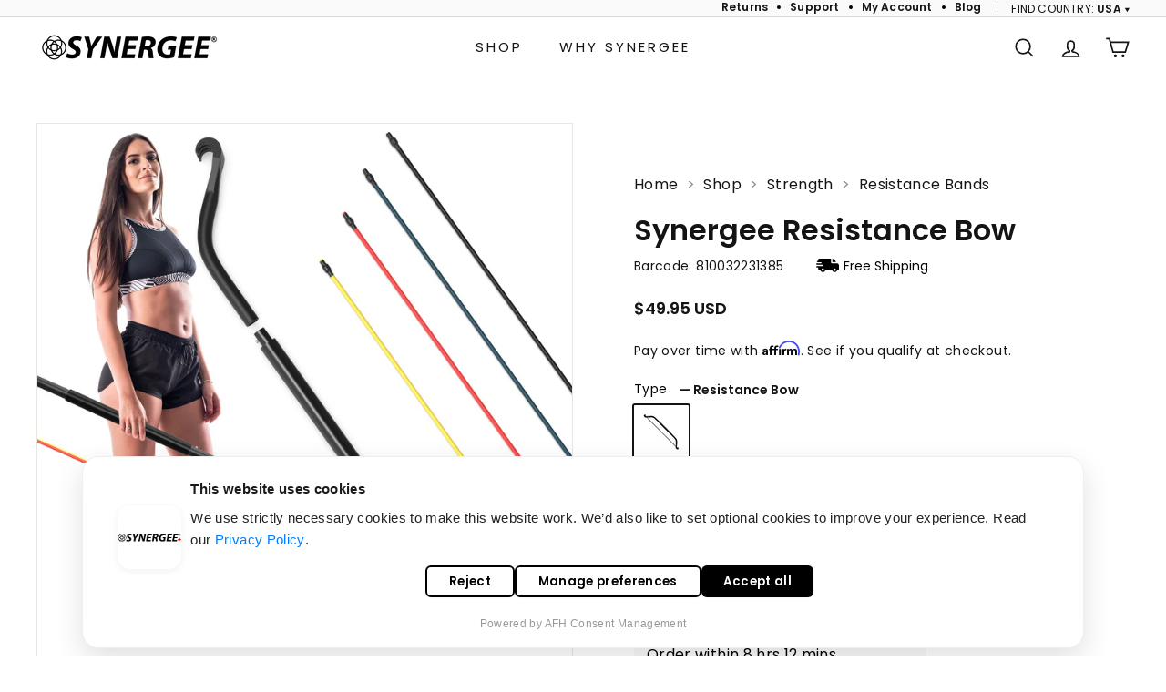

--- FILE ---
content_type: text/html; charset=utf-8
request_url: https://synergeefitness.com/products/synergee-resistance-bow
body_size: 52000
content:
<!doctype html>
<html class="no-js" lang="en" dir="ltr">
  <head>



    <meta charset="utf-8">
    <meta http-equiv="X-UA-Compatible" content="IE=edge,chrome=1">
    <meta name="viewport" content="width=device-width,initial-scale=1">
    <meta name="theme-color" content="#000000">
    <link rel="canonical" href="https://synergeefitness.com/products/synergee-resistance-bow">
    <link rel="preconnect" href="https://fonts.shopifycdn.com" crossorigin>
    <link rel="dns-prefetch" href="https://ajax.googleapis.com">
    <link rel="dns-prefetch" href="https://maps.googleapis.com">
    <link rel="dns-prefetch" href="https://maps.gstatic.com"><link rel="shortcut icon" href="//synergeefitness.com/cdn/shop/files/Google_Logo_1.1_32x32.png?v=1613164783" type="image/png">
<title>Synergee Resistance Bow | Synergee Fitness USA</title>
<meta name="description" content="Strengthen and tone from head to toe with the Synergee Resistance Band Bow! A challenging, comprehensive at-home workout system!">
<meta property="og:site_name" content="Synergee">
<meta property="og:url" content="https://synergeefitness.com/products/synergee-resistance-bow">
<meta property="og:title" content="Synergee Resistance Bow">
<meta property="og:type" content="product">
<meta property="og:description" content="Strengthen and tone from head to toe with the Synergee Resistance Band Bow! A challenging, comprehensive at-home workout system!"><meta property="og:image" content="http://synergeefitness.com/cdn/shop/files/resistance_20bow_20amazon_20image_201_20girl_202025.jpg?v=1754466952">
  <meta property="og:image:secure_url" content="https://synergeefitness.com/cdn/shop/files/resistance_20bow_20amazon_20image_201_20girl_202025.jpg?v=1754466952">
  <meta property="og:image:width" content="1920">
  <meta property="og:image:height" content="1920"><meta name="twitter:site" content="@">
<meta name="twitter:card" content="summary_large_image">
<meta name="twitter:title" content="Synergee Resistance Bow">
<meta name="twitter:description" content="Strengthen and tone from head to toe with the Synergee Resistance Band Bow! A challenging, comprehensive at-home workout system!">

<style data-shopify>@font-face {
  font-family: Poppins;
  font-weight: 400;
  font-style: normal;
  font-display: swap;
  src: url("//synergeefitness.com/cdn/fonts/poppins/poppins_n4.0ba78fa5af9b0e1a374041b3ceaadf0a43b41362.woff2") format("woff2"),
       url("//synergeefitness.com/cdn/fonts/poppins/poppins_n4.214741a72ff2596839fc9760ee7a770386cf16ca.woff") format("woff");
}

  @font-face {
  font-family: Poppins;
  font-weight: 400;
  font-style: normal;
  font-display: swap;
  src: url("//synergeefitness.com/cdn/fonts/poppins/poppins_n4.0ba78fa5af9b0e1a374041b3ceaadf0a43b41362.woff2") format("woff2"),
       url("//synergeefitness.com/cdn/fonts/poppins/poppins_n4.214741a72ff2596839fc9760ee7a770386cf16ca.woff") format("woff");
}


  @font-face {
  font-family: Poppins;
  font-weight: 600;
  font-style: normal;
  font-display: swap;
  src: url("//synergeefitness.com/cdn/fonts/poppins/poppins_n6.aa29d4918bc243723d56b59572e18228ed0786f6.woff2") format("woff2"),
       url("//synergeefitness.com/cdn/fonts/poppins/poppins_n6.5f815d845fe073750885d5b7e619ee00e8111208.woff") format("woff");
}

  @font-face {
  font-family: Poppins;
  font-weight: 400;
  font-style: italic;
  font-display: swap;
  src: url("//synergeefitness.com/cdn/fonts/poppins/poppins_i4.846ad1e22474f856bd6b81ba4585a60799a9f5d2.woff2") format("woff2"),
       url("//synergeefitness.com/cdn/fonts/poppins/poppins_i4.56b43284e8b52fc64c1fd271f289a39e8477e9ec.woff") format("woff");
}

  @font-face {
  font-family: Poppins;
  font-weight: 600;
  font-style: italic;
  font-display: swap;
  src: url("//synergeefitness.com/cdn/fonts/poppins/poppins_i6.bb8044d6203f492888d626dafda3c2999253e8e9.woff2") format("woff2"),
       url("//synergeefitness.com/cdn/fonts/poppins/poppins_i6.e233dec1a61b1e7dead9f920159eda42280a02c3.woff") format("woff");
}

</style><link href="//synergeefitness.com/cdn/shop/t/231/assets/components.css?v=120235292211968488561768128684" rel="stylesheet" type="text/css" media="all" />
<style data-shopify>:root {
    --color-body: #ffffff;
    --color-body-alpha-005: rgba(255, 255, 255, 0.05);
    --color-body-dim: #f2f2f2;

    --color-border: #e8e8e1;

    --color-button-primary: #000000;
    --color-button-primary-light: #1a1a1a;
    --color-button-primary-dim: #000000;
    --color-button-primary-text: #ffffff;

    --color-cart-dot: #6499f9;
    --color-cart-dot-text: #fff;

    --color-footer: #fafafa;
    --color-footer-border: #fafafa;
    --color-footer-text: #141414;

    --color-link: #141414;

    --color-modal-bg: rgba(231, 231, 231, 0.6);

    --color-nav: #ffffff;
    --color-nav-search: #f7f7f7;
    --color-nav-text: #141414;

    --color-price: #1c1d1d;

    --color-sale-tag: #ba4444;
    --color-sale-tag-text: #ffffff;

    --color-scheme-1-text: #000000;
    --color-scheme-1-bg: #ffffff;
    --color-scheme-2-text: #812f2b;
    --color-scheme-2-bg: #fff9ea;
    --color-scheme-3-text: #fff6df;
    --color-scheme-3-bg: #56654e;

    --color-text-body: #141414;
    --color-text-body-alpha-005: rgba(20, 20, 20, 0.05);
    --color-text-body-alpha-008: rgba(20, 20, 20, 0.08);
    --color-text-savings: #ba4444;

    --color-toolbar: #fafafa;
    --color-toolbar-text: #141414;

    --url-ico-select: url(//synergeefitness.com/cdn/shop/t/231/assets/ico-select.svg);
    --url-swirl-svg: url(//synergeefitness.com/cdn/shop/t/231/assets/swirl.svg);

    --header-padding-bottom: 0;

    --page-top-padding: 35px;
    --page-narrow: 780px;
    --page-width-padding: 40px;
    --grid-gutter: 22px;
    --index-section-padding: 60px;
    --section-header-bottom: 40px;
    --collapsible-icon-width: 12px;

    --size-chart-margin: 30px 0;
    --size-chart-icon-margin: 5px;

    --newsletter-reminder-padding: 20px 30px 20px 25px;

    --text-frame-margin: 10px;

    /*Shop Pay Installments*/
    --color-body-text: #141414;
    --color-body: #ffffff;
    --color-bg: #ffffff;

    --type-header-primary: Poppins;
    --type-header-fallback: sans-serif;
    --type-header-size: 50px;
    --type-header-weight: 400;
    --type-header-line-height: 1.1;
    --type-header-spacing: 0.0em;

    
      --type-header-transform: none;
    

    --type-base-primary:Poppins;
    --type-base-fallback:sans-serif;
    --type-base-size: 14px;
    --type-base-weight: 400;
    --type-base-spacing: 0.025em;
    --type-base-line-height: 1.6;

    --color-small-image-bg: #ffffff;
    --color-small-image-bg-dark: #f7f7f7;
    --color-large-image-bg: #e7e7e7;
    --color-large-image-bg-light: #ffffff;

    --icon-stroke-width: 4px;
    --icon-stroke-line-join: miter;

    
      --button-radius: 0;
      --button-padding: 11px 20px;
    

    
      --roundness: 0;
    

    
      --grid-thickness: 1px;
    

    --product-tile-margin: 5%;
    --collection-tile-margin: 5%;

    --swatch-size: 60px;

    
      --swatch-border-radius: 0;
    
  }

  @media screen and (max-width: 768px) {
    :root {
      --page-top-padding: 15px;
      --page-narrow: 330px;
      --page-width-padding: 17px;
      --grid-gutter: 16px;
      --index-section-padding: 40px;
      --section-header-bottom: 25px;
      --collapsible-icon-width: 10px;
      --text-frame-margin: 7px;
      --type-base-size: 12px;

      
        --roundness: 0;
        --button-padding: 9px 17px;
      
    }
  }</style><link href="//synergeefitness.com/cdn/shop/t/231/assets/overrides.css?v=173639759265781794841768128701" rel="stylesheet" type="text/css" media="all" /><style data-shopify>:root {
        --product-grid-padding: 12px;
      }</style><script async crossorigin fetchpriority="high" src="/cdn/shopifycloud/importmap-polyfill/es-modules-shim.2.4.0.js"></script>
<script>
      document.documentElement.className = document.documentElement.className.replace('no-js', 'js');

      window.theme = window.theme || {};

      theme.settings = {
        themeName: 'Expanse',
        themeVersion: '7.0.0', // x-release-please-version
      };
    </script><script type="importmap">
{
  "imports": {
    "@archetype-themes/custom-elements/base-media": "//synergeefitness.com/cdn/shop/t/231/assets/base-media.js?v=180215418933095669231754932187",
    "@archetype-themes/custom-elements/disclosure": "//synergeefitness.com/cdn/shop/t/231/assets/disclosure.js?v=182459945533096787091754932344",
    "@archetype-themes/custom-elements/header-search": "//synergeefitness.com/cdn/shop/t/231/assets/header-search.js?v=14790263600647437351754932247",
    "@archetype-themes/custom-elements/product-recommendations": "//synergeefitness.com/cdn/shop/t/231/assets/product-recommendations.js?v=148640918998801088951754932420",
    "@archetype-themes/custom-elements/swatches": "//synergeefitness.com/cdn/shop/t/231/assets/swatches.js?v=115748111205220542111754932435",
    "@archetype-themes/custom-elements/theme-element": "//synergeefitness.com/cdn/shop/t/231/assets/theme-element.js?v=23783870107938227301754932262",
    "@archetype-themes/modules/cart-form": "//synergeefitness.com/cdn/shop/t/231/assets/cart-form.js?v=183184742875320148891758902982",
    "@archetype-themes/modules/clone-footer": "//synergeefitness.com/cdn/shop/t/231/assets/clone-footer.js?v=65189253863211222311754932223",
    "@archetype-themes/modules/collection-sidebar": "//synergeefitness.com/cdn/shop/t/231/assets/collection-sidebar.js?v=1325888889692973131754932182",
    "@archetype-themes/modules/drawers": "//synergeefitness.com/cdn/shop/t/231/assets/drawers.js?v=133655453772475736011754932396",
    "@archetype-themes/modules/modal": "//synergeefitness.com/cdn/shop/t/231/assets/modal.js?v=158707362359803246971754932263",
    "@archetype-themes/modules/nav-dropdown": "//synergeefitness.com/cdn/shop/t/231/assets/nav-dropdown.js?v=161891049847192907061754932424",
    "@archetype-themes/modules/photoswipe": "//synergeefitness.com/cdn/shop/t/231/assets/photoswipe.js?v=26893319410327140681754932430",
    "@archetype-themes/modules/slideshow": "//synergeefitness.com/cdn/shop/t/231/assets/slideshow.js?v=126977017077271715931754932413",
    "@archetype-themes/utils/a11y": "//synergeefitness.com/cdn/shop/t/231/assets/a11y.js?v=73309601473945360021754932196",
    "@archetype-themes/utils/ajax-renderer": "//synergeefitness.com/cdn/shop/t/231/assets/ajax-renderer.js?v=17957378971572593961754932199",
    "@archetype-themes/utils/currency": "//synergeefitness.com/cdn/shop/t/231/assets/currency.js?v=93335643952206747231754932216",
    "@archetype-themes/utils/events": "//synergeefitness.com/cdn/shop/t/231/assets/events.js?v=41484686344495800011754932410",
    "@archetype-themes/utils/product-loader": "//synergeefitness.com/cdn/shop/t/231/assets/product-loader.js?v=71947287259713254281754932402",
    "@archetype-themes/utils/resource-loader": "//synergeefitness.com/cdn/shop/t/231/assets/resource-loader.js?v=81301169148003274841754932415",
    "@archetype-themes/utils/storage": "//synergeefitness.com/cdn/shop/t/231/assets/storage.js?v=165714144265540632071754932423",
    "@archetype-themes/utils/theme-editor-event-handler-mixin": "//synergeefitness.com/cdn/shop/t/231/assets/theme-editor-event-handler-mixin.js?v=114462069356338668731754932394",
    "@archetype-themes/utils/utils": "//synergeefitness.com/cdn/shop/t/231/assets/utils.js?v=117964846174238173191754932335",
    "@archetype-themes/vendors/flickity": "//synergeefitness.com/cdn/shop/t/231/assets/flickity.js?v=180040601754775719741754932445",
    "@archetype-themes/vendors/flickity-fade": "//synergeefitness.com/cdn/shop/t/231/assets/flickity-fade.js?v=7618156608010510071754932270",
    "@archetype-themes/vendors/in-view": "//synergeefitness.com/cdn/shop/t/231/assets/in-view.js?v=158303221847540477331754932348",
    "@archetype-themes/vendors/photoswipe-ui-default.min": "//synergeefitness.com/cdn/shop/t/231/assets/photoswipe-ui-default.min.js?v=153569421128418950921754932323",
    "@archetype-themes/vendors/photoswipe.min": "//synergeefitness.com/cdn/shop/t/231/assets/photoswipe.min.js?v=159595140210348923361754932289",
    "components/add-to-cart": "//synergeefitness.com/cdn/shop/t/231/assets/add-to-cart.js?v=157761415605003885381754932216",
    "components/announcement-bar": "//synergeefitness.com/cdn/shop/t/231/assets/announcement-bar.js?v=121029201872210647121754932191",
    "components/block-buy-buttons": "//synergeefitness.com/cdn/shop/t/231/assets/block-buy-buttons.js?v=149285740915666231081754932183",
    "components/block-price": "//synergeefitness.com/cdn/shop/t/231/assets/block-price.js?v=174793000406617112591754932203",
    "components/block-variant-picker": "//synergeefitness.com/cdn/shop/t/231/assets/block-variant-picker.js?v=149673212104684122491754932193",
    "components/add-on-items": "//synergeefitness.com/cdn/shop/t/231/assets/add-on-items.js?v=33960027273624888061754932176",
    "components/cart-note": "//synergeefitness.com/cdn/shop/t/231/assets/cart-note.js?v=56198602689862001351754932194",
    "components/close-cart": "//synergeefitness.com/cdn/shop/t/231/assets/close-cart.js?v=87538299217444911851754932206",
    "components/collapsible": "//synergeefitness.com/cdn/shop/t/231/assets/collapsible.js?v=177773173634684916621754932210",
    "components/collection-mobile-filters": "//synergeefitness.com/cdn/shop/t/231/assets/collection-mobile-filters.js?v=141085733159431533581754932184",
    "components/gift-card-recipient-form": "//synergeefitness.com/cdn/shop/t/231/assets/gift-card-recipient-form.js?v=25114532869471163621754932367",
    "components/header-cart-drawer": "//synergeefitness.com/cdn/shop/t/231/assets/header-cart-drawer.js?v=10438076937880405391754932451",
    "components/header-drawer": "//synergeefitness.com/cdn/shop/t/231/assets/header-drawer.js?v=12194218155632391321754932374",
    "components/header-mobile-nav": "//synergeefitness.com/cdn/shop/t/231/assets/header-mobile-nav.js?v=77324086688366174111754932241",
    "components/header-nav": "//synergeefitness.com/cdn/shop/t/231/assets/header-nav.js?v=32483299033999738491762964426",
    "components/item-grid": "//synergeefitness.com/cdn/shop/t/231/assets/item-grid.js?v=33595980396283161831754932375",
    "components/map": "//synergeefitness.com/cdn/shop/t/231/assets/map.js?v=113321260895345124881754932364",
    "components/model-media": "//synergeefitness.com/cdn/shop/t/231/assets/model-media.js?v=72293555598817173731754932436",
    "components/newsletter-reminder": "//synergeefitness.com/cdn/shop/t/231/assets/newsletter-reminder.js?v=35744343425145152751754932447",
    "components/parallax-image": "//synergeefitness.com/cdn/shop/t/231/assets/parallax-image.js?v=59188309605188605141754932340",
    "components/predictive-search": "//synergeefitness.com/cdn/shop/t/231/assets/predictive-search.js?v=165210660372665716981754932411",
    "components/price-range": "//synergeefitness.com/cdn/shop/t/231/assets/price-range.js?v=87243038936141742371754932380",
    "components/product-images": "//synergeefitness.com/cdn/shop/t/231/assets/product-images.js?v=163748398328126922501759674280",
    "components/product-inventory": "//synergeefitness.com/cdn/shop/t/231/assets/product-inventory.js?v=69607211263097186841754932370",
    "components/quantity-selector": "//synergeefitness.com/cdn/shop/t/231/assets/quantity-selector.js?v=83427852961328722131754932428",
    "components/quick-add": "//synergeefitness.com/cdn/shop/t/231/assets/quick-add.js?v=112070224713420499361754932345",
    "components/quick-shop": "//synergeefitness.com/cdn/shop/t/231/assets/quick-shop.js?v=169214600794817870211754932279",
    "components/rte": "//synergeefitness.com/cdn/shop/t/231/assets/rte.js?v=175428553801475883871754932439",
    "components/section-advanced-accordion": "//synergeefitness.com/cdn/shop/t/231/assets/section-advanced-accordion.js?v=172994900201510659141754932332",
    "components/section-age-verification-popup": "//synergeefitness.com/cdn/shop/t/231/assets/section-age-verification-popup.js?v=133696332194319723851754932355",
    "components/section-background-image-text": "//synergeefitness.com/cdn/shop/t/231/assets/section-background-image-text.js?v=21722524035606903071754932458",
    "components/section-collection-header": "//synergeefitness.com/cdn/shop/t/231/assets/section-collection-header.js?v=38468508189529151931754932356",
    "components/section-countdown": "//synergeefitness.com/cdn/shop/t/231/assets/section-countdown.js?v=75237863181774550081754932422",
    "components/section-footer": "//synergeefitness.com/cdn/shop/t/231/assets/section-footer.js?v=148713697742347807881754932368",
    "components/section-header": "//synergeefitness.com/cdn/shop/t/231/assets/section-header.js?v=146891184291599232001754932454",
    "components/section-hotspots": "//synergeefitness.com/cdn/shop/t/231/assets/section-hotspots.js?v=123038301200020945031754932342",
    "components/section-image-compare": "//synergeefitness.com/cdn/shop/t/231/assets/section-image-compare.js?v=84708806597935999591754932403",
    "components/section-main-addresses": "//synergeefitness.com/cdn/shop/t/231/assets/section-main-addresses.js?v=38269558316828166111754932269",
    "components/section-main-cart": "//synergeefitness.com/cdn/shop/t/231/assets/section-main-cart.js?v=104282612614769570861754932298",
    "components/section-main-login": "//synergeefitness.com/cdn/shop/t/231/assets/section-main-login.js?v=141583384861984065451754932405",
    "components/section-more-products-vendor": "//synergeefitness.com/cdn/shop/t/231/assets/section-more-products-vendor.js?v=139037179476081649891754932382",
    "components/section-newsletter-popup": "//synergeefitness.com/cdn/shop/t/231/assets/section-newsletter-popup.js?v=14748164573072822331754932294",
    "components/section-password-header": "//synergeefitness.com/cdn/shop/t/231/assets/section-password-header.js?v=180461259096248157561754932404",
    "components/section-recently-viewed": "//synergeefitness.com/cdn/shop/t/231/assets/section-recently-viewed.js?v=173606397301106871421759809043",
    "components/section-testimonials": "//synergeefitness.com/cdn/shop/t/231/assets/section-testimonials.js?v=1105492954700041671754932316",
    "components/store-availability": "//synergeefitness.com/cdn/shop/t/231/assets/store-availability.js?v=3599424513449990531754932377",
    "components/theme-editor": "//synergeefitness.com/cdn/shop/t/231/assets/theme-editor.js?v=7962243367912863361754932313",
    "components/toggle-cart": "//synergeefitness.com/cdn/shop/t/231/assets/toggle-cart.js?v=38431333347854231931754932459",
    "components/toggle-menu": "//synergeefitness.com/cdn/shop/t/231/assets/toggle-menu.js?v=184417730195572818991754932460",
    "components/toggle-search": "//synergeefitness.com/cdn/shop/t/231/assets/toggle-search.js?v=152152935064256525541754932383",
    "components/tool-tip": "//synergeefitness.com/cdn/shop/t/231/assets/tool-tip.js?v=111952048857288946281754932337",
    "components/tool-tip-trigger": "//synergeefitness.com/cdn/shop/t/231/assets/tool-tip-trigger.js?v=51579085798980736711754932443",
    "components/variant-sku": "//synergeefitness.com/cdn/shop/t/231/assets/variant-sku.js?v=181636493864733257641754932312",
    "components/variant-barcode": "//synergeefitness.com/cdn/shop/t/231/assets/variant-barcode.js?v=121984950934259803801754932277",
    "components/video-media": "//synergeefitness.com/cdn/shop/t/231/assets/video-media.js?v=129635190961066751591763996607",
    "nouislider": "//synergeefitness.com/cdn/shop/t/231/assets/nouislider.js?v=100438778919154896961754932407"
  }
}
</script>
<script>
  if (!(HTMLScriptElement.supports && HTMLScriptElement.supports('importmap'))) {
    const el = document.createElement('script')
    el.async = true
    el.src = "//synergeefitness.com/cdn/shop/t/231/assets/es-module-shims.min.js?v=3197203922110785981754932452"
    document.head.appendChild(el)
  }
</script>

<script type="module" src="//synergeefitness.com/cdn/shop/t/231/assets/is-land.min.js?v=92343381495565747271754932417"></script>



<script type="module">
  try {
    const importMap = document.querySelector('script[type="importmap"]')
    const importMapJson = JSON.parse(importMap.textContent)
    const importMapModules = Object.values(importMapJson.imports)
    for (let i = 0; i < importMapModules.length; i++) {
      const link = document.createElement('link')
      link.rel = 'modulepreload'
      link.href = importMapModules[i]
      document.head.appendChild(link)
    }
  } catch (e) {
    console.error(e)
  }
</script>

<script>window.performance && window.performance.mark && window.performance.mark('shopify.content_for_header.start');</script><meta id="shopify-digital-wallet" name="shopify-digital-wallet" content="/10030452/digital_wallets/dialog">
<meta name="shopify-checkout-api-token" content="15f76c42079948f1f67243ecbc7bc0d1">
<meta id="in-context-paypal-metadata" data-shop-id="10030452" data-venmo-supported="true" data-environment="production" data-locale="en_US" data-paypal-v4="true" data-currency="USD">
<link rel="alternate" type="application/json+oembed" href="https://synergeefitness.com/products/synergee-resistance-bow.oembed">
<script async="async" src="/checkouts/internal/preloads.js?locale=en-US"></script>
<link rel="preconnect" href="https://shop.app" crossorigin="anonymous">
<script async="async" src="https://shop.app/checkouts/internal/preloads.js?locale=en-US&shop_id=10030452" crossorigin="anonymous"></script>
<script id="apple-pay-shop-capabilities" type="application/json">{"shopId":10030452,"countryCode":"US","currencyCode":"USD","merchantCapabilities":["supports3DS"],"merchantId":"gid:\/\/shopify\/Shop\/10030452","merchantName":"Synergee","requiredBillingContactFields":["postalAddress","email"],"requiredShippingContactFields":["postalAddress","email"],"shippingType":"shipping","supportedNetworks":["visa","masterCard","amex","discover","elo","jcb"],"total":{"type":"pending","label":"Synergee","amount":"1.00"},"shopifyPaymentsEnabled":true,"supportsSubscriptions":true}</script>
<script id="shopify-features" type="application/json">{"accessToken":"15f76c42079948f1f67243ecbc7bc0d1","betas":["rich-media-storefront-analytics"],"domain":"synergeefitness.com","predictiveSearch":true,"shopId":10030452,"locale":"en"}</script>
<script>var Shopify = Shopify || {};
Shopify.shop = "i-heart-synergee.myshopify.com";
Shopify.locale = "en";
Shopify.currency = {"active":"USD","rate":"1.0"};
Shopify.country = "US";
Shopify.theme = {"name":"Synergee US Live","id":145873141926,"schema_name":"Expanse","schema_version":"7.0.0","theme_store_id":902,"role":"main"};
Shopify.theme.handle = "null";
Shopify.theme.style = {"id":null,"handle":null};
Shopify.cdnHost = "synergeefitness.com/cdn";
Shopify.routes = Shopify.routes || {};
Shopify.routes.root = "/";</script>
<script type="module">!function(o){(o.Shopify=o.Shopify||{}).modules=!0}(window);</script>
<script>!function(o){function n(){var o=[];function n(){o.push(Array.prototype.slice.apply(arguments))}return n.q=o,n}var t=o.Shopify=o.Shopify||{};t.loadFeatures=n(),t.autoloadFeatures=n()}(window);</script>
<script>
  window.ShopifyPay = window.ShopifyPay || {};
  window.ShopifyPay.apiHost = "shop.app\/pay";
  window.ShopifyPay.redirectState = null;
</script>
<script id="shop-js-analytics" type="application/json">{"pageType":"product"}</script>
<script defer="defer" async type="module" src="//synergeefitness.com/cdn/shopifycloud/shop-js/modules/v2/client.init-shop-cart-sync_C5BV16lS.en.esm.js"></script>
<script defer="defer" async type="module" src="//synergeefitness.com/cdn/shopifycloud/shop-js/modules/v2/chunk.common_CygWptCX.esm.js"></script>
<script type="module">
  await import("//synergeefitness.com/cdn/shopifycloud/shop-js/modules/v2/client.init-shop-cart-sync_C5BV16lS.en.esm.js");
await import("//synergeefitness.com/cdn/shopifycloud/shop-js/modules/v2/chunk.common_CygWptCX.esm.js");

  window.Shopify.SignInWithShop?.initShopCartSync?.({"fedCMEnabled":true,"windoidEnabled":true});

</script>
<script>
  window.Shopify = window.Shopify || {};
  if (!window.Shopify.featureAssets) window.Shopify.featureAssets = {};
  window.Shopify.featureAssets['shop-js'] = {"shop-cart-sync":["modules/v2/client.shop-cart-sync_ZFArdW7E.en.esm.js","modules/v2/chunk.common_CygWptCX.esm.js"],"init-fed-cm":["modules/v2/client.init-fed-cm_CmiC4vf6.en.esm.js","modules/v2/chunk.common_CygWptCX.esm.js"],"shop-cash-offers":["modules/v2/client.shop-cash-offers_DOA2yAJr.en.esm.js","modules/v2/chunk.common_CygWptCX.esm.js","modules/v2/chunk.modal_D71HUcav.esm.js"],"shop-button":["modules/v2/client.shop-button_tlx5R9nI.en.esm.js","modules/v2/chunk.common_CygWptCX.esm.js"],"shop-toast-manager":["modules/v2/client.shop-toast-manager_ClPi3nE9.en.esm.js","modules/v2/chunk.common_CygWptCX.esm.js"],"init-shop-cart-sync":["modules/v2/client.init-shop-cart-sync_C5BV16lS.en.esm.js","modules/v2/chunk.common_CygWptCX.esm.js"],"avatar":["modules/v2/client.avatar_BTnouDA3.en.esm.js"],"init-windoid":["modules/v2/client.init-windoid_sURxWdc1.en.esm.js","modules/v2/chunk.common_CygWptCX.esm.js"],"init-shop-email-lookup-coordinator":["modules/v2/client.init-shop-email-lookup-coordinator_B8hsDcYM.en.esm.js","modules/v2/chunk.common_CygWptCX.esm.js"],"pay-button":["modules/v2/client.pay-button_FdsNuTd3.en.esm.js","modules/v2/chunk.common_CygWptCX.esm.js"],"shop-login-button":["modules/v2/client.shop-login-button_C5VAVYt1.en.esm.js","modules/v2/chunk.common_CygWptCX.esm.js","modules/v2/chunk.modal_D71HUcav.esm.js"],"init-customer-accounts-sign-up":["modules/v2/client.init-customer-accounts-sign-up_CPSyQ0Tj.en.esm.js","modules/v2/client.shop-login-button_C5VAVYt1.en.esm.js","modules/v2/chunk.common_CygWptCX.esm.js","modules/v2/chunk.modal_D71HUcav.esm.js"],"init-shop-for-new-customer-accounts":["modules/v2/client.init-shop-for-new-customer-accounts_ChsxoAhi.en.esm.js","modules/v2/client.shop-login-button_C5VAVYt1.en.esm.js","modules/v2/chunk.common_CygWptCX.esm.js","modules/v2/chunk.modal_D71HUcav.esm.js"],"init-customer-accounts":["modules/v2/client.init-customer-accounts_DxDtT_ad.en.esm.js","modules/v2/client.shop-login-button_C5VAVYt1.en.esm.js","modules/v2/chunk.common_CygWptCX.esm.js","modules/v2/chunk.modal_D71HUcav.esm.js"],"shop-follow-button":["modules/v2/client.shop-follow-button_Cva4Ekp9.en.esm.js","modules/v2/chunk.common_CygWptCX.esm.js","modules/v2/chunk.modal_D71HUcav.esm.js"],"checkout-modal":["modules/v2/client.checkout-modal_BPM8l0SH.en.esm.js","modules/v2/chunk.common_CygWptCX.esm.js","modules/v2/chunk.modal_D71HUcav.esm.js"],"lead-capture":["modules/v2/client.lead-capture_Bi8yE_yS.en.esm.js","modules/v2/chunk.common_CygWptCX.esm.js","modules/v2/chunk.modal_D71HUcav.esm.js"],"shop-login":["modules/v2/client.shop-login_D6lNrXab.en.esm.js","modules/v2/chunk.common_CygWptCX.esm.js","modules/v2/chunk.modal_D71HUcav.esm.js"],"payment-terms":["modules/v2/client.payment-terms_CZxnsJam.en.esm.js","modules/v2/chunk.common_CygWptCX.esm.js","modules/v2/chunk.modal_D71HUcav.esm.js"]};
</script>
<script>(function() {
  var isLoaded = false;
  function asyncLoad() {
    if (isLoaded) return;
    isLoaded = true;
    var urls = ["https:\/\/cdn.verifypass.com\/seller\/launcher.js?shop=i-heart-synergee.myshopify.com","\/\/staticw2.yotpo.com\/jCzMzrb0EPd0hYchFB96KwtCZkwlJvexcK3W5Qni\/widget.js?shop=i-heart-synergee.myshopify.com","https:\/\/cdn.adscale.com\/static\/ecom_js\/i-heart-synergee\/add_item_to_cart.js?ver=20260119\u0026shop=i-heart-synergee.myshopify.com"];
    for (var i = 0; i < urls.length; i++) {
      var s = document.createElement('script');
      s.type = 'text/javascript';
      s.async = true;
      s.src = urls[i];
      var x = document.getElementsByTagName('script')[0];
      x.parentNode.insertBefore(s, x);
    }
  };
  if(window.attachEvent) {
    window.attachEvent('onload', asyncLoad);
  } else {
    window.addEventListener('load', asyncLoad, false);
  }
})();</script>
<script id="__st">var __st={"a":10030452,"offset":-18000,"reqid":"5e10d0b3-5cf5-4e78-a885-cba5350464d1-1768855639","pageurl":"synergeefitness.com\/products\/synergee-resistance-bow","u":"3a17f3aa7051","p":"product","rtyp":"product","rid":5289259204774};</script>
<script>window.ShopifyPaypalV4VisibilityTracking = true;</script>
<script id="captcha-bootstrap">!function(){'use strict';const t='contact',e='account',n='new_comment',o=[[t,t],['blogs',n],['comments',n],[t,'customer']],c=[[e,'customer_login'],[e,'guest_login'],[e,'recover_customer_password'],[e,'create_customer']],r=t=>t.map((([t,e])=>`form[action*='/${t}']:not([data-nocaptcha='true']) input[name='form_type'][value='${e}']`)).join(','),a=t=>()=>t?[...document.querySelectorAll(t)].map((t=>t.form)):[];function s(){const t=[...o],e=r(t);return a(e)}const i='password',u='form_key',d=['recaptcha-v3-token','g-recaptcha-response','h-captcha-response',i],f=()=>{try{return window.sessionStorage}catch{return}},m='__shopify_v',_=t=>t.elements[u];function p(t,e,n=!1){try{const o=window.sessionStorage,c=JSON.parse(o.getItem(e)),{data:r}=function(t){const{data:e,action:n}=t;return t[m]||n?{data:e,action:n}:{data:t,action:n}}(c);for(const[e,n]of Object.entries(r))t.elements[e]&&(t.elements[e].value=n);n&&o.removeItem(e)}catch(o){console.error('form repopulation failed',{error:o})}}const l='form_type',E='cptcha';function T(t){t.dataset[E]=!0}const w=window,h=w.document,L='Shopify',v='ce_forms',y='captcha';let A=!1;((t,e)=>{const n=(g='f06e6c50-85a8-45c8-87d0-21a2b65856fe',I='https://cdn.shopify.com/shopifycloud/storefront-forms-hcaptcha/ce_storefront_forms_captcha_hcaptcha.v1.5.2.iife.js',D={infoText:'Protected by hCaptcha',privacyText:'Privacy',termsText:'Terms'},(t,e,n)=>{const o=w[L][v],c=o.bindForm;if(c)return c(t,g,e,D).then(n);var r;o.q.push([[t,g,e,D],n]),r=I,A||(h.body.append(Object.assign(h.createElement('script'),{id:'captcha-provider',async:!0,src:r})),A=!0)});var g,I,D;w[L]=w[L]||{},w[L][v]=w[L][v]||{},w[L][v].q=[],w[L][y]=w[L][y]||{},w[L][y].protect=function(t,e){n(t,void 0,e),T(t)},Object.freeze(w[L][y]),function(t,e,n,w,h,L){const[v,y,A,g]=function(t,e,n){const i=e?o:[],u=t?c:[],d=[...i,...u],f=r(d),m=r(i),_=r(d.filter((([t,e])=>n.includes(e))));return[a(f),a(m),a(_),s()]}(w,h,L),I=t=>{const e=t.target;return e instanceof HTMLFormElement?e:e&&e.form},D=t=>v().includes(t);t.addEventListener('submit',(t=>{const e=I(t);if(!e)return;const n=D(e)&&!e.dataset.hcaptchaBound&&!e.dataset.recaptchaBound,o=_(e),c=g().includes(e)&&(!o||!o.value);(n||c)&&t.preventDefault(),c&&!n&&(function(t){try{if(!f())return;!function(t){const e=f();if(!e)return;const n=_(t);if(!n)return;const o=n.value;o&&e.removeItem(o)}(t);const e=Array.from(Array(32),(()=>Math.random().toString(36)[2])).join('');!function(t,e){_(t)||t.append(Object.assign(document.createElement('input'),{type:'hidden',name:u})),t.elements[u].value=e}(t,e),function(t,e){const n=f();if(!n)return;const o=[...t.querySelectorAll(`input[type='${i}']`)].map((({name:t})=>t)),c=[...d,...o],r={};for(const[a,s]of new FormData(t).entries())c.includes(a)||(r[a]=s);n.setItem(e,JSON.stringify({[m]:1,action:t.action,data:r}))}(t,e)}catch(e){console.error('failed to persist form',e)}}(e),e.submit())}));const S=(t,e)=>{t&&!t.dataset[E]&&(n(t,e.some((e=>e===t))),T(t))};for(const o of['focusin','change'])t.addEventListener(o,(t=>{const e=I(t);D(e)&&S(e,y())}));const B=e.get('form_key'),M=e.get(l),P=B&&M;t.addEventListener('DOMContentLoaded',(()=>{const t=y();if(P)for(const e of t)e.elements[l].value===M&&p(e,B);[...new Set([...A(),...v().filter((t=>'true'===t.dataset.shopifyCaptcha))])].forEach((e=>S(e,t)))}))}(h,new URLSearchParams(w.location.search),n,t,e,['guest_login'])})(!0,!0)}();</script>
<script integrity="sha256-4kQ18oKyAcykRKYeNunJcIwy7WH5gtpwJnB7kiuLZ1E=" data-source-attribution="shopify.loadfeatures" defer="defer" src="//synergeefitness.com/cdn/shopifycloud/storefront/assets/storefront/load_feature-a0a9edcb.js" crossorigin="anonymous"></script>
<script crossorigin="anonymous" defer="defer" src="//synergeefitness.com/cdn/shopifycloud/storefront/assets/shopify_pay/storefront-65b4c6d7.js?v=20250812"></script>
<script data-source-attribution="shopify.dynamic_checkout.dynamic.init">var Shopify=Shopify||{};Shopify.PaymentButton=Shopify.PaymentButton||{isStorefrontPortableWallets:!0,init:function(){window.Shopify.PaymentButton.init=function(){};var t=document.createElement("script");t.src="https://synergeefitness.com/cdn/shopifycloud/portable-wallets/latest/portable-wallets.en.js",t.type="module",document.head.appendChild(t)}};
</script>
<script data-source-attribution="shopify.dynamic_checkout.buyer_consent">
  function portableWalletsHideBuyerConsent(e){var t=document.getElementById("shopify-buyer-consent"),n=document.getElementById("shopify-subscription-policy-button");t&&n&&(t.classList.add("hidden"),t.setAttribute("aria-hidden","true"),n.removeEventListener("click",e))}function portableWalletsShowBuyerConsent(e){var t=document.getElementById("shopify-buyer-consent"),n=document.getElementById("shopify-subscription-policy-button");t&&n&&(t.classList.remove("hidden"),t.removeAttribute("aria-hidden"),n.addEventListener("click",e))}window.Shopify?.PaymentButton&&(window.Shopify.PaymentButton.hideBuyerConsent=portableWalletsHideBuyerConsent,window.Shopify.PaymentButton.showBuyerConsent=portableWalletsShowBuyerConsent);
</script>
<script data-source-attribution="shopify.dynamic_checkout.cart.bootstrap">document.addEventListener("DOMContentLoaded",(function(){function t(){return document.querySelector("shopify-accelerated-checkout-cart, shopify-accelerated-checkout")}if(t())Shopify.PaymentButton.init();else{new MutationObserver((function(e,n){t()&&(Shopify.PaymentButton.init(),n.disconnect())})).observe(document.body,{childList:!0,subtree:!0})}}));
</script>
<link id="shopify-accelerated-checkout-styles" rel="stylesheet" media="screen" href="https://synergeefitness.com/cdn/shopifycloud/portable-wallets/latest/accelerated-checkout-backwards-compat.css" crossorigin="anonymous">
<style id="shopify-accelerated-checkout-cart">
        #shopify-buyer-consent {
  margin-top: 1em;
  display: inline-block;
  width: 100%;
}

#shopify-buyer-consent.hidden {
  display: none;
}

#shopify-subscription-policy-button {
  background: none;
  border: none;
  padding: 0;
  text-decoration: underline;
  font-size: inherit;
  cursor: pointer;
}

#shopify-subscription-policy-button::before {
  box-shadow: none;
}

      </style>
<script id="snippets-script" data-snippets="section-toolbar,international_menu" defer="defer" src="//synergeefitness.com/cdn/shop/t/231/compiled_assets/snippet-scripts.js?v=67394"></script>
<script>window.performance && window.performance.mark && window.performance.mark('shopify.content_for_header.end');</script>

    <!--custom libs-->
    <link href="//synergeefitness.com/cdn/shop/t/231/assets/splide.min.css?v=44329677166622589231754932352" rel="stylesheet" type="text/css" media="all" />
    <link href="//synergeefitness.com/cdn/shop/t/231/assets/manual-popup-content.css?v=53857536930374537491754932310" rel="stylesheet" type="text/css" media="all" />

    <script src="//synergeefitness.com/cdn/shop/t/231/assets/splide.min.js?v=44817600572930275701754932272" defer="defer"></script>    
    
    <script src="//synergeefitness.com/cdn/shop/t/231/assets/theme.js?v=113616480651186619411754932306" defer="defer"></script>
    <script src="//synergeefitness.com/cdn/shop/t/231/assets/notify-me-form.js?v=154393398325032840151755012719" defer="defer"></script>

    <!-- Google Tag Manager -->
    <script>
      (function(w,d,s,l,i){w[l]=w[l]||[];w[l].push({'gtm.start':
      new Date().getTime(),event:'gtm.js'});var f=d.getElementsByTagName(s)[0],
      j=d.createElement(s),dl=l!='dataLayer'?'&l='+l:'';j.async=true;j.src=
      'https://www.googletagmanager.com/gtm.js?id='+i+dl;f.parentNode.insertBefore(j,f);
      })(window,document,'script','dataLayer','GTM-PRJRK5NT');
    </script>
    <!-- End Google Tag Manager -->


  <style>
    .index-section--hero {
      max-height: 600px;
      overflow: hidden;
    }
    @media (max-width: 768px) {
      .index-section--hero {
        max-height: 300px;
      }
    }
  .index-section--hero img {
      width: 100%;
      height: auto;
      object-fit: cover;
    }
  </style>


  <!-- BEGIN app block: shopify://apps/yotpo-product-reviews/blocks/settings/eb7dfd7d-db44-4334-bc49-c893b51b36cf -->


  <script type="text/javascript" src="https://cdn-widgetsrepository.yotpo.com/v1/loader/jCzMzrb0EPd0hYchFB96KwtCZkwlJvexcK3W5Qni?languageCode=en" async></script>



  
<!-- END app block --><!-- BEGIN app block: shopify://apps/klaviyo-email-marketing-sms/blocks/klaviyo-onsite-embed/2632fe16-c075-4321-a88b-50b567f42507 -->












  <script async src="https://static.klaviyo.com/onsite/js/VaBYfS/klaviyo.js?company_id=VaBYfS"></script>
  <script>!function(){if(!window.klaviyo){window._klOnsite=window._klOnsite||[];try{window.klaviyo=new Proxy({},{get:function(n,i){return"push"===i?function(){var n;(n=window._klOnsite).push.apply(n,arguments)}:function(){for(var n=arguments.length,o=new Array(n),w=0;w<n;w++)o[w]=arguments[w];var t="function"==typeof o[o.length-1]?o.pop():void 0,e=new Promise((function(n){window._klOnsite.push([i].concat(o,[function(i){t&&t(i),n(i)}]))}));return e}}})}catch(n){window.klaviyo=window.klaviyo||[],window.klaviyo.push=function(){var n;(n=window._klOnsite).push.apply(n,arguments)}}}}();</script>

  
    <script id="viewed_product">
      if (item == null) {
        var _learnq = _learnq || [];

        var MetafieldReviews = null
        var MetafieldYotpoRating = null
        var MetafieldYotpoCount = null
        var MetafieldLooxRating = null
        var MetafieldLooxCount = null
        var okendoProduct = null
        var okendoProductReviewCount = null
        var okendoProductReviewAverageValue = null
        try {
          // The following fields are used for Customer Hub recently viewed in order to add reviews.
          // This information is not part of __kla_viewed. Instead, it is part of __kla_viewed_reviewed_items
          MetafieldReviews = {"rating":{"scale_min":"1.0","scale_max":"5.0","value":"4.8"},"rating_count":26};
          MetafieldYotpoRating = "4.8"
          MetafieldYotpoCount = "26"
          MetafieldLooxRating = null
          MetafieldLooxCount = null

          okendoProduct = null
          // If the okendo metafield is not legacy, it will error, which then requires the new json formatted data
          if (okendoProduct && 'error' in okendoProduct) {
            okendoProduct = null
          }
          okendoProductReviewCount = okendoProduct ? okendoProduct.reviewCount : null
          okendoProductReviewAverageValue = okendoProduct ? okendoProduct.reviewAverageValue : null
        } catch (error) {
          console.error('Error in Klaviyo onsite reviews tracking:', error);
        }

        var item = {
          Name: "Synergee Resistance Bow",
          ProductID: 5289259204774,
          Categories: ["Resistance Bands","Strength Training"],
          ImageURL: "https://synergeefitness.com/cdn/shop/files/resistance_20bow_20amazon_20image_201_20girl_202025_grande.jpg?v=1754466952",
          URL: "https://synergeefitness.com/products/synergee-resistance-bow",
          Brand: "Synergee",
          Price: "$49.95 USD",
          Value: "49.95",
          CompareAtPrice: "$49.95 USD"
        };
        _learnq.push(['track', 'Viewed Product', item]);
        _learnq.push(['trackViewedItem', {
          Title: item.Name,
          ItemId: item.ProductID,
          Categories: item.Categories,
          ImageUrl: item.ImageURL,
          Url: item.URL,
          Metadata: {
            Brand: item.Brand,
            Price: item.Price,
            Value: item.Value,
            CompareAtPrice: item.CompareAtPrice
          },
          metafields:{
            reviews: MetafieldReviews,
            yotpo:{
              rating: MetafieldYotpoRating,
              count: MetafieldYotpoCount,
            },
            loox:{
              rating: MetafieldLooxRating,
              count: MetafieldLooxCount,
            },
            okendo: {
              rating: okendoProductReviewAverageValue,
              count: okendoProductReviewCount,
            }
          }
        }]);
      }
    </script>
  




  <script>
    window.klaviyoReviewsProductDesignMode = false
  </script>







<!-- END app block --><!-- BEGIN app block: shopify://apps/facebook-ads-google-ads-ai/blocks/adscale/4c8556b1-591d-4c26-940d-3f6695844f9e -->
	  


<!-- END app block --><!-- BEGIN app block: shopify://apps/uppromote-affiliate/blocks/core-script/64c32457-930d-4cb9-9641-e24c0d9cf1f4 --><!-- BEGIN app snippet: core-metafields-setting --><!--suppress ES6ConvertVarToLetConst -->
<script type="application/json" id="core-uppromote-settings">{"app_env":{"env":"production"},"message_bar_setting":{"referral_enable":0,"referral_content":"You're shopping with {affiliate_name}!","referral_font":"Poppins","referral_font_size":14,"referral_text_color":"#ffffff","referral_background_color":"#217eda","not_referral_enable":0,"not_referral_content":"Enjoy your time.","not_referral_font":"Poppins","not_referral_font_size":14,"not_referral_text_color":"#ffffff","not_referral_background_color":"#000000"}}</script>
<script type="application/json" id="core-uppromote-cart">{"note":null,"attributes":{},"original_total_price":0,"total_price":0,"total_discount":0,"total_weight":0.0,"item_count":0,"items":[],"requires_shipping":false,"currency":"USD","items_subtotal_price":0,"cart_level_discount_applications":[],"checkout_charge_amount":0}</script>
<script id="core-uppromote-quick-store-tracking-vars">
    function getDocumentContext(){const{href:a,hash:b,host:c,hostname:d,origin:e,pathname:f,port:g,protocol:h,search:i}=window.location,j=document.referrer,k=document.characterSet,l=document.title;return{location:{href:a,hash:b,host:c,hostname:d,origin:e,pathname:f,port:g,protocol:h,search:i},referrer:j||document.location.href,characterSet:k,title:l}}function getNavigatorContext(){const{language:a,cookieEnabled:b,languages:c,userAgent:d}=navigator;return{language:a,cookieEnabled:b,languages:c,userAgent:d}}function getWindowContext(){const{innerHeight:a,innerWidth:b,outerHeight:c,outerWidth:d,origin:e,screen:{height:j,width:k},screenX:f,screenY:g,scrollX:h,scrollY:i}=window;return{innerHeight:a,innerWidth:b,outerHeight:c,outerWidth:d,origin:e,screen:{screenHeight:j,screenWidth:k},screenX:f,screenY:g,scrollX:h,scrollY:i,location:getDocumentContext().location}}function getContext(){return{document:getDocumentContext(),navigator:getNavigatorContext(),window:getWindowContext()}}
    if (window.location.href.includes('?sca_ref=')) {
        localStorage.setItem('__up_lastViewedPageContext', JSON.stringify({
            context: getContext(),
            timestamp: new Date().toISOString(),
        }))
    }
</script>

<script id="core-uppromote-setting-booster">
    var UpPromoteCoreSettings = JSON.parse(document.getElementById('core-uppromote-settings').textContent)
    UpPromoteCoreSettings.currentCart = JSON.parse(document.getElementById('core-uppromote-cart')?.textContent || '{}')
    const idToClean = ['core-uppromote-settings', 'core-uppromote-cart', 'core-uppromote-setting-booster', 'core-uppromote-quick-store-tracking-vars']
    idToClean.forEach(id => {
        document.getElementById(id)?.remove()
    })
</script>
<!-- END app snippet -->


<!-- END app block --><script src="https://cdn.shopify.com/extensions/c1eb4680-ad4e-49c3-898d-493ebb06e626/affirm-pay-over-time-messaging-9/assets/affirm-cart-drawer-embed-handler.js" type="text/javascript" defer="defer"></script>
<script src="https://cdn.shopify.com/extensions/019bc4a6-eb4b-7d07-80ed-0d44dde74f8b/app-105/assets/core.min.js" type="text/javascript" defer="defer"></script>
<link href="https://monorail-edge.shopifysvc.com" rel="dns-prefetch">
<script>(function(){if ("sendBeacon" in navigator && "performance" in window) {try {var session_token_from_headers = performance.getEntriesByType('navigation')[0].serverTiming.find(x => x.name == '_s').description;} catch {var session_token_from_headers = undefined;}var session_cookie_matches = document.cookie.match(/_shopify_s=([^;]*)/);var session_token_from_cookie = session_cookie_matches && session_cookie_matches.length === 2 ? session_cookie_matches[1] : "";var session_token = session_token_from_headers || session_token_from_cookie || "";function handle_abandonment_event(e) {var entries = performance.getEntries().filter(function(entry) {return /monorail-edge.shopifysvc.com/.test(entry.name);});if (!window.abandonment_tracked && entries.length === 0) {window.abandonment_tracked = true;var currentMs = Date.now();var navigation_start = performance.timing.navigationStart;var payload = {shop_id: 10030452,url: window.location.href,navigation_start,duration: currentMs - navigation_start,session_token,page_type: "product"};window.navigator.sendBeacon("https://monorail-edge.shopifysvc.com/v1/produce", JSON.stringify({schema_id: "online_store_buyer_site_abandonment/1.1",payload: payload,metadata: {event_created_at_ms: currentMs,event_sent_at_ms: currentMs}}));}}window.addEventListener('pagehide', handle_abandonment_event);}}());</script>
<script id="web-pixels-manager-setup">(function e(e,d,r,n,o){if(void 0===o&&(o={}),!Boolean(null===(a=null===(i=window.Shopify)||void 0===i?void 0:i.analytics)||void 0===a?void 0:a.replayQueue)){var i,a;window.Shopify=window.Shopify||{};var t=window.Shopify;t.analytics=t.analytics||{};var s=t.analytics;s.replayQueue=[],s.publish=function(e,d,r){return s.replayQueue.push([e,d,r]),!0};try{self.performance.mark("wpm:start")}catch(e){}var l=function(){var e={modern:/Edge?\/(1{2}[4-9]|1[2-9]\d|[2-9]\d{2}|\d{4,})\.\d+(\.\d+|)|Firefox\/(1{2}[4-9]|1[2-9]\d|[2-9]\d{2}|\d{4,})\.\d+(\.\d+|)|Chrom(ium|e)\/(9{2}|\d{3,})\.\d+(\.\d+|)|(Maci|X1{2}).+ Version\/(15\.\d+|(1[6-9]|[2-9]\d|\d{3,})\.\d+)([,.]\d+|)( \(\w+\)|)( Mobile\/\w+|) Safari\/|Chrome.+OPR\/(9{2}|\d{3,})\.\d+\.\d+|(CPU[ +]OS|iPhone[ +]OS|CPU[ +]iPhone|CPU IPhone OS|CPU iPad OS)[ +]+(15[._]\d+|(1[6-9]|[2-9]\d|\d{3,})[._]\d+)([._]\d+|)|Android:?[ /-](13[3-9]|1[4-9]\d|[2-9]\d{2}|\d{4,})(\.\d+|)(\.\d+|)|Android.+Firefox\/(13[5-9]|1[4-9]\d|[2-9]\d{2}|\d{4,})\.\d+(\.\d+|)|Android.+Chrom(ium|e)\/(13[3-9]|1[4-9]\d|[2-9]\d{2}|\d{4,})\.\d+(\.\d+|)|SamsungBrowser\/([2-9]\d|\d{3,})\.\d+/,legacy:/Edge?\/(1[6-9]|[2-9]\d|\d{3,})\.\d+(\.\d+|)|Firefox\/(5[4-9]|[6-9]\d|\d{3,})\.\d+(\.\d+|)|Chrom(ium|e)\/(5[1-9]|[6-9]\d|\d{3,})\.\d+(\.\d+|)([\d.]+$|.*Safari\/(?![\d.]+ Edge\/[\d.]+$))|(Maci|X1{2}).+ Version\/(10\.\d+|(1[1-9]|[2-9]\d|\d{3,})\.\d+)([,.]\d+|)( \(\w+\)|)( Mobile\/\w+|) Safari\/|Chrome.+OPR\/(3[89]|[4-9]\d|\d{3,})\.\d+\.\d+|(CPU[ +]OS|iPhone[ +]OS|CPU[ +]iPhone|CPU IPhone OS|CPU iPad OS)[ +]+(10[._]\d+|(1[1-9]|[2-9]\d|\d{3,})[._]\d+)([._]\d+|)|Android:?[ /-](13[3-9]|1[4-9]\d|[2-9]\d{2}|\d{4,})(\.\d+|)(\.\d+|)|Mobile Safari.+OPR\/([89]\d|\d{3,})\.\d+\.\d+|Android.+Firefox\/(13[5-9]|1[4-9]\d|[2-9]\d{2}|\d{4,})\.\d+(\.\d+|)|Android.+Chrom(ium|e)\/(13[3-9]|1[4-9]\d|[2-9]\d{2}|\d{4,})\.\d+(\.\d+|)|Android.+(UC? ?Browser|UCWEB|U3)[ /]?(15\.([5-9]|\d{2,})|(1[6-9]|[2-9]\d|\d{3,})\.\d+)\.\d+|SamsungBrowser\/(5\.\d+|([6-9]|\d{2,})\.\d+)|Android.+MQ{2}Browser\/(14(\.(9|\d{2,})|)|(1[5-9]|[2-9]\d|\d{3,})(\.\d+|))(\.\d+|)|K[Aa][Ii]OS\/(3\.\d+|([4-9]|\d{2,})\.\d+)(\.\d+|)/},d=e.modern,r=e.legacy,n=navigator.userAgent;return n.match(d)?"modern":n.match(r)?"legacy":"unknown"}(),u="modern"===l?"modern":"legacy",c=(null!=n?n:{modern:"",legacy:""})[u],f=function(e){return[e.baseUrl,"/wpm","/b",e.hashVersion,"modern"===e.buildTarget?"m":"l",".js"].join("")}({baseUrl:d,hashVersion:r,buildTarget:u}),m=function(e){var d=e.version,r=e.bundleTarget,n=e.surface,o=e.pageUrl,i=e.monorailEndpoint;return{emit:function(e){var a=e.status,t=e.errorMsg,s=(new Date).getTime(),l=JSON.stringify({metadata:{event_sent_at_ms:s},events:[{schema_id:"web_pixels_manager_load/3.1",payload:{version:d,bundle_target:r,page_url:o,status:a,surface:n,error_msg:t},metadata:{event_created_at_ms:s}}]});if(!i)return console&&console.warn&&console.warn("[Web Pixels Manager] No Monorail endpoint provided, skipping logging."),!1;try{return self.navigator.sendBeacon.bind(self.navigator)(i,l)}catch(e){}var u=new XMLHttpRequest;try{return u.open("POST",i,!0),u.setRequestHeader("Content-Type","text/plain"),u.send(l),!0}catch(e){return console&&console.warn&&console.warn("[Web Pixels Manager] Got an unhandled error while logging to Monorail."),!1}}}}({version:r,bundleTarget:l,surface:e.surface,pageUrl:self.location.href,monorailEndpoint:e.monorailEndpoint});try{o.browserTarget=l,function(e){var d=e.src,r=e.async,n=void 0===r||r,o=e.onload,i=e.onerror,a=e.sri,t=e.scriptDataAttributes,s=void 0===t?{}:t,l=document.createElement("script"),u=document.querySelector("head"),c=document.querySelector("body");if(l.async=n,l.src=d,a&&(l.integrity=a,l.crossOrigin="anonymous"),s)for(var f in s)if(Object.prototype.hasOwnProperty.call(s,f))try{l.dataset[f]=s[f]}catch(e){}if(o&&l.addEventListener("load",o),i&&l.addEventListener("error",i),u)u.appendChild(l);else{if(!c)throw new Error("Did not find a head or body element to append the script");c.appendChild(l)}}({src:f,async:!0,onload:function(){if(!function(){var e,d;return Boolean(null===(d=null===(e=window.Shopify)||void 0===e?void 0:e.analytics)||void 0===d?void 0:d.initialized)}()){var d=window.webPixelsManager.init(e)||void 0;if(d){var r=window.Shopify.analytics;r.replayQueue.forEach((function(e){var r=e[0],n=e[1],o=e[2];d.publishCustomEvent(r,n,o)})),r.replayQueue=[],r.publish=d.publishCustomEvent,r.visitor=d.visitor,r.initialized=!0}}},onerror:function(){return m.emit({status:"failed",errorMsg:"".concat(f," has failed to load")})},sri:function(e){var d=/^sha384-[A-Za-z0-9+/=]+$/;return"string"==typeof e&&d.test(e)}(c)?c:"",scriptDataAttributes:o}),m.emit({status:"loading"})}catch(e){m.emit({status:"failed",errorMsg:(null==e?void 0:e.message)||"Unknown error"})}}})({shopId: 10030452,storefrontBaseUrl: "https://synergeefitness.com",extensionsBaseUrl: "https://extensions.shopifycdn.com/cdn/shopifycloud/web-pixels-manager",monorailEndpoint: "https://monorail-edge.shopifysvc.com/unstable/produce_batch",surface: "storefront-renderer",enabledBetaFlags: ["2dca8a86"],webPixelsConfigList: [{"id":"1659994278","configuration":"{\"accountID\":\"VaBYfS\",\"webPixelConfig\":\"eyJlbmFibGVBZGRlZFRvQ2FydEV2ZW50cyI6IHRydWV9\"}","eventPayloadVersion":"v1","runtimeContext":"STRICT","scriptVersion":"524f6c1ee37bacdca7657a665bdca589","type":"APP","apiClientId":123074,"privacyPurposes":["ANALYTICS","MARKETING"],"dataSharingAdjustments":{"protectedCustomerApprovalScopes":["read_customer_address","read_customer_email","read_customer_name","read_customer_personal_data","read_customer_phone"]}},{"id":"1264320678","configuration":"{\"accountID\":\"AdScaleWepPixel\",\"adscaleShopHost\":\"i-heart-synergee\"}","eventPayloadVersion":"v1","runtimeContext":"STRICT","scriptVersion":"fd09d49fa6133eb75bf9e72f0ef8df2e","type":"APP","apiClientId":1807201,"privacyPurposes":["ANALYTICS","MARKETING","SALE_OF_DATA"],"dataSharingAdjustments":{"protectedCustomerApprovalScopes":["read_customer_address","read_customer_email","read_customer_name","read_customer_personal_data","read_customer_phone"]}},{"id":"198508710","configuration":"{\"shopId\":\"34644\",\"env\":\"production\",\"metaData\":\"[]\"}","eventPayloadVersion":"v1","runtimeContext":"STRICT","scriptVersion":"8e11013497942cd9be82d03af35714e6","type":"APP","apiClientId":2773553,"privacyPurposes":[],"dataSharingAdjustments":{"protectedCustomerApprovalScopes":["read_customer_address","read_customer_email","read_customer_name","read_customer_personal_data","read_customer_phone"]}},{"id":"27099302","eventPayloadVersion":"1","runtimeContext":"LAX","scriptVersion":"3","type":"CUSTOM","privacyPurposes":[],"name":"Simprosys Custom Pixel New Cod"},{"id":"60326054","eventPayloadVersion":"v1","runtimeContext":"LAX","scriptVersion":"1","type":"CUSTOM","privacyPurposes":["MARKETING"],"name":"Meta pixel (migrated)"},{"id":"142803110","eventPayloadVersion":"1","runtimeContext":"LAX","scriptVersion":"1","type":"CUSTOM","privacyPurposes":["ANALYTICS","MARKETING","SALE_OF_DATA"],"name":"AdScale"},{"id":"157155494","eventPayloadVersion":"1","runtimeContext":"LAX","scriptVersion":"1","type":"CUSTOM","privacyPurposes":["ANALYTICS","MARKETING","SALE_OF_DATA"],"name":"datalayer"},{"id":"shopify-app-pixel","configuration":"{}","eventPayloadVersion":"v1","runtimeContext":"STRICT","scriptVersion":"0450","apiClientId":"shopify-pixel","type":"APP","privacyPurposes":["ANALYTICS","MARKETING"]},{"id":"shopify-custom-pixel","eventPayloadVersion":"v1","runtimeContext":"LAX","scriptVersion":"0450","apiClientId":"shopify-pixel","type":"CUSTOM","privacyPurposes":["ANALYTICS","MARKETING"]}],isMerchantRequest: false,initData: {"shop":{"name":"Synergee","paymentSettings":{"currencyCode":"USD"},"myshopifyDomain":"i-heart-synergee.myshopify.com","countryCode":"US","storefrontUrl":"https:\/\/synergeefitness.com"},"customer":null,"cart":null,"checkout":null,"productVariants":[{"price":{"amount":49.95,"currencyCode":"USD"},"product":{"title":"Synergee Resistance Bow","vendor":"Synergee","id":"5289259204774","untranslatedTitle":"Synergee Resistance Bow","url":"\/products\/synergee-resistance-bow","type":"Resistance Bands"},"id":"34572767494310","image":{"src":"\/\/synergeefitness.com\/cdn\/shop\/files\/resistance_20bow_20amazon_20image_201_20girl_202025.jpg?v=1754466952"},"sku":"RESBOW","title":"Resistance Bow","untranslatedTitle":"Resistance Bow"}],"purchasingCompany":null},},"https://synergeefitness.com/cdn","fcfee988w5aeb613cpc8e4bc33m6693e112",{"modern":"","legacy":""},{"shopId":"10030452","storefrontBaseUrl":"https:\/\/synergeefitness.com","extensionBaseUrl":"https:\/\/extensions.shopifycdn.com\/cdn\/shopifycloud\/web-pixels-manager","surface":"storefront-renderer","enabledBetaFlags":"[\"2dca8a86\"]","isMerchantRequest":"false","hashVersion":"fcfee988w5aeb613cpc8e4bc33m6693e112","publish":"custom","events":"[[\"page_viewed\",{}],[\"product_viewed\",{\"productVariant\":{\"price\":{\"amount\":49.95,\"currencyCode\":\"USD\"},\"product\":{\"title\":\"Synergee Resistance Bow\",\"vendor\":\"Synergee\",\"id\":\"5289259204774\",\"untranslatedTitle\":\"Synergee Resistance Bow\",\"url\":\"\/products\/synergee-resistance-bow\",\"type\":\"Resistance Bands\"},\"id\":\"34572767494310\",\"image\":{\"src\":\"\/\/synergeefitness.com\/cdn\/shop\/files\/resistance_20bow_20amazon_20image_201_20girl_202025.jpg?v=1754466952\"},\"sku\":\"RESBOW\",\"title\":\"Resistance Bow\",\"untranslatedTitle\":\"Resistance Bow\"}}]]"});</script><script>
  window.ShopifyAnalytics = window.ShopifyAnalytics || {};
  window.ShopifyAnalytics.meta = window.ShopifyAnalytics.meta || {};
  window.ShopifyAnalytics.meta.currency = 'USD';
  var meta = {"product":{"id":5289259204774,"gid":"gid:\/\/shopify\/Product\/5289259204774","vendor":"Synergee","type":"Resistance Bands","handle":"synergee-resistance-bow","variants":[{"id":34572767494310,"price":4995,"name":"Synergee Resistance Bow - Resistance Bow","public_title":"Resistance Bow","sku":"RESBOW"}],"remote":false},"page":{"pageType":"product","resourceType":"product","resourceId":5289259204774,"requestId":"5e10d0b3-5cf5-4e78-a885-cba5350464d1-1768855639"}};
  for (var attr in meta) {
    window.ShopifyAnalytics.meta[attr] = meta[attr];
  }
</script>
<script class="analytics">
  (function () {
    var customDocumentWrite = function(content) {
      var jquery = null;

      if (window.jQuery) {
        jquery = window.jQuery;
      } else if (window.Checkout && window.Checkout.$) {
        jquery = window.Checkout.$;
      }

      if (jquery) {
        jquery('body').append(content);
      }
    };

    var hasLoggedConversion = function(token) {
      if (token) {
        return document.cookie.indexOf('loggedConversion=' + token) !== -1;
      }
      return false;
    }

    var setCookieIfConversion = function(token) {
      if (token) {
        var twoMonthsFromNow = new Date(Date.now());
        twoMonthsFromNow.setMonth(twoMonthsFromNow.getMonth() + 2);

        document.cookie = 'loggedConversion=' + token + '; expires=' + twoMonthsFromNow;
      }
    }

    var trekkie = window.ShopifyAnalytics.lib = window.trekkie = window.trekkie || [];
    if (trekkie.integrations) {
      return;
    }
    trekkie.methods = [
      'identify',
      'page',
      'ready',
      'track',
      'trackForm',
      'trackLink'
    ];
    trekkie.factory = function(method) {
      return function() {
        var args = Array.prototype.slice.call(arguments);
        args.unshift(method);
        trekkie.push(args);
        return trekkie;
      };
    };
    for (var i = 0; i < trekkie.methods.length; i++) {
      var key = trekkie.methods[i];
      trekkie[key] = trekkie.factory(key);
    }
    trekkie.load = function(config) {
      trekkie.config = config || {};
      trekkie.config.initialDocumentCookie = document.cookie;
      var first = document.getElementsByTagName('script')[0];
      var script = document.createElement('script');
      script.type = 'text/javascript';
      script.onerror = function(e) {
        var scriptFallback = document.createElement('script');
        scriptFallback.type = 'text/javascript';
        scriptFallback.onerror = function(error) {
                var Monorail = {
      produce: function produce(monorailDomain, schemaId, payload) {
        var currentMs = new Date().getTime();
        var event = {
          schema_id: schemaId,
          payload: payload,
          metadata: {
            event_created_at_ms: currentMs,
            event_sent_at_ms: currentMs
          }
        };
        return Monorail.sendRequest("https://" + monorailDomain + "/v1/produce", JSON.stringify(event));
      },
      sendRequest: function sendRequest(endpointUrl, payload) {
        // Try the sendBeacon API
        if (window && window.navigator && typeof window.navigator.sendBeacon === 'function' && typeof window.Blob === 'function' && !Monorail.isIos12()) {
          var blobData = new window.Blob([payload], {
            type: 'text/plain'
          });

          if (window.navigator.sendBeacon(endpointUrl, blobData)) {
            return true;
          } // sendBeacon was not successful

        } // XHR beacon

        var xhr = new XMLHttpRequest();

        try {
          xhr.open('POST', endpointUrl);
          xhr.setRequestHeader('Content-Type', 'text/plain');
          xhr.send(payload);
        } catch (e) {
          console.log(e);
        }

        return false;
      },
      isIos12: function isIos12() {
        return window.navigator.userAgent.lastIndexOf('iPhone; CPU iPhone OS 12_') !== -1 || window.navigator.userAgent.lastIndexOf('iPad; CPU OS 12_') !== -1;
      }
    };
    Monorail.produce('monorail-edge.shopifysvc.com',
      'trekkie_storefront_load_errors/1.1',
      {shop_id: 10030452,
      theme_id: 145873141926,
      app_name: "storefront",
      context_url: window.location.href,
      source_url: "//synergeefitness.com/cdn/s/trekkie.storefront.cd680fe47e6c39ca5d5df5f0a32d569bc48c0f27.min.js"});

        };
        scriptFallback.async = true;
        scriptFallback.src = '//synergeefitness.com/cdn/s/trekkie.storefront.cd680fe47e6c39ca5d5df5f0a32d569bc48c0f27.min.js';
        first.parentNode.insertBefore(scriptFallback, first);
      };
      script.async = true;
      script.src = '//synergeefitness.com/cdn/s/trekkie.storefront.cd680fe47e6c39ca5d5df5f0a32d569bc48c0f27.min.js';
      first.parentNode.insertBefore(script, first);
    };
    trekkie.load(
      {"Trekkie":{"appName":"storefront","development":false,"defaultAttributes":{"shopId":10030452,"isMerchantRequest":null,"themeId":145873141926,"themeCityHash":"16988521803855565527","contentLanguage":"en","currency":"USD"},"isServerSideCookieWritingEnabled":true,"monorailRegion":"shop_domain","enabledBetaFlags":["65f19447"]},"Session Attribution":{},"S2S":{"facebookCapiEnabled":false,"source":"trekkie-storefront-renderer","apiClientId":580111}}
    );

    var loaded = false;
    trekkie.ready(function() {
      if (loaded) return;
      loaded = true;

      window.ShopifyAnalytics.lib = window.trekkie;

      var originalDocumentWrite = document.write;
      document.write = customDocumentWrite;
      try { window.ShopifyAnalytics.merchantGoogleAnalytics.call(this); } catch(error) {};
      document.write = originalDocumentWrite;

      window.ShopifyAnalytics.lib.page(null,{"pageType":"product","resourceType":"product","resourceId":5289259204774,"requestId":"5e10d0b3-5cf5-4e78-a885-cba5350464d1-1768855639","shopifyEmitted":true});

      var match = window.location.pathname.match(/checkouts\/(.+)\/(thank_you|post_purchase)/)
      var token = match? match[1]: undefined;
      if (!hasLoggedConversion(token)) {
        setCookieIfConversion(token);
        window.ShopifyAnalytics.lib.track("Viewed Product",{"currency":"USD","variantId":34572767494310,"productId":5289259204774,"productGid":"gid:\/\/shopify\/Product\/5289259204774","name":"Synergee Resistance Bow - Resistance Bow","price":"49.95","sku":"RESBOW","brand":"Synergee","variant":"Resistance Bow","category":"Resistance Bands","nonInteraction":true,"remote":false},undefined,undefined,{"shopifyEmitted":true});
      window.ShopifyAnalytics.lib.track("monorail:\/\/trekkie_storefront_viewed_product\/1.1",{"currency":"USD","variantId":34572767494310,"productId":5289259204774,"productGid":"gid:\/\/shopify\/Product\/5289259204774","name":"Synergee Resistance Bow - Resistance Bow","price":"49.95","sku":"RESBOW","brand":"Synergee","variant":"Resistance Bow","category":"Resistance Bands","nonInteraction":true,"remote":false,"referer":"https:\/\/synergeefitness.com\/products\/synergee-resistance-bow"});
      }
    });


        var eventsListenerScript = document.createElement('script');
        eventsListenerScript.async = true;
        eventsListenerScript.src = "//synergeefitness.com/cdn/shopifycloud/storefront/assets/shop_events_listener-3da45d37.js";
        document.getElementsByTagName('head')[0].appendChild(eventsListenerScript);

})();</script>
  <script>
  if (!window.ga || (window.ga && typeof window.ga !== 'function')) {
    window.ga = function ga() {
      (window.ga.q = window.ga.q || []).push(arguments);
      if (window.Shopify && window.Shopify.analytics && typeof window.Shopify.analytics.publish === 'function') {
        window.Shopify.analytics.publish("ga_stub_called", {}, {sendTo: "google_osp_migration"});
      }
      console.error("Shopify's Google Analytics stub called with:", Array.from(arguments), "\nSee https://help.shopify.com/manual/promoting-marketing/pixels/pixel-migration#google for more information.");
    };
    if (window.Shopify && window.Shopify.analytics && typeof window.Shopify.analytics.publish === 'function') {
      window.Shopify.analytics.publish("ga_stub_initialized", {}, {sendTo: "google_osp_migration"});
    }
  }
</script>
<script
  defer
  src="https://synergeefitness.com/cdn/shopifycloud/perf-kit/shopify-perf-kit-3.0.4.min.js"
  data-application="storefront-renderer"
  data-shop-id="10030452"
  data-render-region="gcp-us-central1"
  data-page-type="product"
  data-theme-instance-id="145873141926"
  data-theme-name="Expanse"
  data-theme-version="7.0.0"
  data-monorail-region="shop_domain"
  data-resource-timing-sampling-rate="10"
  data-shs="true"
  data-shs-beacon="true"
  data-shs-export-with-fetch="true"
  data-shs-logs-sample-rate="1"
  data-shs-beacon-endpoint="https://synergeefitness.com/api/collect"
></script>
</head>

  <body
    class="template-product"
    data-button_style="square"
    data-edges=""
    data-type_header_capitalize="false"
    data-swatch_style="square"
    data-grid-style="gridlines-thin"
  >
    <a class="in-page-link visually-hidden skip-link" href="#MainContent">Skip to content</a>

    <div id="PageContainer" class="page-container">
      <div class="transition-body"><!-- BEGIN sections: header-group -->
<div id="shopify-section-sections--18753819869350__toolbar" class="shopify-section shopify-section-group-header-group toolbar-section"><link href="//synergeefitness.com/cdn/shop/t/231/assets/section-toolbar.css?v=17864351189343314021754932371" rel="stylesheet" type="text/css" media="all" /><section>
  <div class="toolbar">
    <div class="page-width">
      <div class="toolbar__content">

<div class="toolbar__item menu_toolbar small--hide remove-right-padding">
            <ul><li>
                  <a href="/pages/returns">Returns</a>
                </li><li>
                  <a href="/pages/contact-us">Support</a>
                </li><li>
                  <a href="https://synergeefitness.com/account">My Account</a>
                </li><li>
                  <a href="/blogs/synergee-blog">Blog</a>
                </li></ul>
          </div>
          <div class="toolbar__item small--hide select_country">
            <p>
              Find country:
              
                <span class="main_country_name"
                  ><span class="data_country_code">usa</span>
                  <svg width="6" height="6" viewBox="0 0 6 6" fill="none">
                    <path d="M3.40179 5.25L5.99986 0.75H0.803711L3.40179 5.25Z" fill="#141414"/>
                  </svg>
                </span>
              
            </p>
          </div>
        </div>
    </div>
  </div>
</section>


</div><div id="shopify-section-sections--18753819869350__header" class="shopify-section shopify-section-group-header-group header-section"><style>
  .site-nav__link {
    font-size: 15px;
  }
  
    .site-nav__link {
      text-transform: uppercase;
      letter-spacing: 0.2em;
    }
  

  
</style><is-land on:idle>
  <header-section
    data-section-id="sections--18753819869350__header"
    data-section-index="2"
    data-section-type="header"
    data-cart-type="dropdown"
    defer-hydration
  >
<header-nav
  id="HeaderWrapper"
  class="header-wrapper"
  defer-hydration
><header
    id="SiteHeader"
    class="site-header"
    data-sticky="true"
    data-overlay="false"
  >
    <div class="site-header__element site-header__element--top">
      <div class="page-width">
        <div
          class="header-layout"
          data-layout="left-center"
          data-nav="beside"
          data-logo-align="left"
        ><div class="header-item header-item--logo">
<style data-shopify>.header-item--logo,
      [data-layout="left-center"] .header-item--logo,
      [data-layout="left-center"] .header-item--icons {
        flex: 0 1 200px;
      }

      @media only screen and (min-width: 769px) {
        .header-item--logo,
        [data-layout="left-center"] .header-item--logo,
        [data-layout="left-center"] .header-item--icons {
          flex: 0 0 200px;
        }
      }

      .site-header__logo a {
        width: 200px;
      }

      .is-light .site-header__logo .logo--inverted {
        width: 200px;
      }

      @media only screen and (min-width: 769px) {
        .site-header__logo a {
          width: 200px;
        }

        .is-light .site-header__logo .logo--inverted {
          width: 200px;
        }
      }</style><div class="h1 site-header__logo" ><span class="visually-hidden">Synergee</span>
      
      <a
        href="/"
        class="site-header__logo-link"
      >
        




<is-land on:visible data-image-type=""><img src="//synergeefitness.com/cdn/shop/files/Large_Synergee_Logo_86227295-e00d-4a75-b635-ad68c4e612e3.png?v=1619631681&amp;width=400" alt="Synergee" srcset="//synergeefitness.com/cdn/shop/files/Large_Synergee_Logo_86227295-e00d-4a75-b635-ad68c4e612e3.png?v=1619631681&amp;width=200 200w, //synergeefitness.com/cdn/shop/files/Large_Synergee_Logo_86227295-e00d-4a75-b635-ad68c4e612e3.png?v=1619631681&amp;width=400 400w" width="200" height="35.8" loading="eager" class="small--hide image-element" sizes="200px" data-animate="fadein">
  

  
  
</is-land>



<is-land on:visible data-image-type=""><img src="//synergeefitness.com/cdn/shop/files/Large_Synergee_Logo_86227295-e00d-4a75-b635-ad68c4e612e3.png?v=1619631681&amp;width=400" alt="Synergee" srcset="//synergeefitness.com/cdn/shop/files/Large_Synergee_Logo_86227295-e00d-4a75-b635-ad68c4e612e3.png?v=1619631681&amp;width=200 200w, //synergeefitness.com/cdn/shop/files/Large_Synergee_Logo_86227295-e00d-4a75-b635-ad68c4e612e3.png?v=1619631681&amp;width=400 400w" width="200" height="35.8" loading="eager" class="medium-up--hide image-element" sizes="200px" data-animate="fadein">
  

  
  
</is-land>
</a></div></div><div
              class="header-item header-item--navigation text-center"
              
                role="navigation" aria-label="Primary"
              
            ><ul class="site-nav site-navigation site-navigation--beside small--hide"><li class="site-nav__item site-nav__expanded-item site-nav--has-dropdown site-nav--is-megamenu">
      
        <nav-dropdown>
          <details
            id="site-nav-item--1"
            class="site-nav__details"
            data-hover="true"
          >
      
      
        <summary
          data-link="#"
          aria-expanded="false"
          aria-controls="site-nav-item--1"
          class="site-nav__link site-nav__link--underline site-nav__link--has-dropdown"
        >
          Shop
          
        </summary>
      
      <div class="site-nav__dropdown megamenu megamenu--products text-left">
          <div class="page-width">
            <div class="site-nav__dropdown-animate megamenu__wrapper">
              <div class="megamenu__cols">
                <div class="megamenu__col"><div>
                      <div class="megamenu__col-title">
                        <a
                          href="/collections/special-offers"
                          class="site-nav__dropdown-link site-nav__dropdown-link--top-level"
                        >Special Offers


<svg
  xmlns="http://www.w3.org/2000/svg"
  width="25"
  height="26"
  viewBox="0 0 25 26"
  fill="none"
  class="icon"
>
  <path d="M21.7071 13.7071C22.0976 13.3166 22.0976 12.6834 21.7071 12.2929L15.3431 5.92893C14.9526 5.53841 14.3195 5.53841 13.9289 5.92893C13.5384 6.31946 13.5384 6.95262 13.9289 7.34315L19.5858 13L13.9289 18.6569C13.5384 19.0474 13.5384 19.6805 13.9289 20.0711C14.3195 20.4616 14.9526 20.4616 15.3431 20.0711L21.7071 13.7071ZM10 14L21 14L21 12L10 12L10 14Z" fill="#6499F9"></path>
  <rect x="5" y="12" width="2" height="2" fill="#6499F9"></rect>
</svg>


                        </a>
                      </div><a href="/collections/bulk-buys" class="site-nav__dropdown-link">
                          Bulk Buys
                        </a><a href="/collections/special-offers" class="site-nav__dropdown-link">
                          Special Offers
                        </a></div></div><div class="megamenu__col"><div>
                      <div class="megamenu__col-title">
                        <a
                          href="/collections/accessories-1"
                          class="site-nav__dropdown-link site-nav__dropdown-link--top-level"
                        >Accessories


<svg
  xmlns="http://www.w3.org/2000/svg"
  width="25"
  height="26"
  viewBox="0 0 25 26"
  fill="none"
  class="icon"
>
  <path d="M21.7071 13.7071C22.0976 13.3166 22.0976 12.6834 21.7071 12.2929L15.3431 5.92893C14.9526 5.53841 14.3195 5.53841 13.9289 5.92893C13.5384 6.31946 13.5384 6.95262 13.9289 7.34315L19.5858 13L13.9289 18.6569C13.5384 19.0474 13.5384 19.6805 13.9289 20.0711C14.3195 20.4616 14.9526 20.4616 15.3431 20.0711L21.7071 13.7071ZM10 14L21 14L21 12L10 12L10 14Z" fill="#6499F9"></path>
  <rect x="5" y="12" width="2" height="2" fill="#6499F9"></rect>
</svg>


                        </a>
                      </div><a href="/collections/gym-essentials-1" class="site-nav__dropdown-link">
                          Gym Essentials
                        </a><a href="/collections/lifting-accessories-1" class="site-nav__dropdown-link">
                          Lifting Accessories
                        </a><a href="/collections/cable-attachments" class="site-nav__dropdown-link">
                          Pulley Systems & Cable Attachments
                        </a><a href="/collections/weight-belts" class="site-nav__dropdown-link">
                          Weight Belts
                        </a></div></div><div class="megamenu__col"><div>
                      <div class="megamenu__col-title">
                        <a
                          href="/collections/bars"
                          class="site-nav__dropdown-link site-nav__dropdown-link--top-level"
                        >Bars


<svg
  xmlns="http://www.w3.org/2000/svg"
  width="25"
  height="26"
  viewBox="0 0 25 26"
  fill="none"
  class="icon"
>
  <path d="M21.7071 13.7071C22.0976 13.3166 22.0976 12.6834 21.7071 12.2929L15.3431 5.92893C14.9526 5.53841 14.3195 5.53841 13.9289 5.92893C13.5384 6.31946 13.5384 6.95262 13.9289 7.34315L19.5858 13L13.9289 18.6569C13.5384 19.0474 13.5384 19.6805 13.9289 20.0711C14.3195 20.4616 14.9526 20.4616 15.3431 20.0711L21.7071 13.7071ZM10 14L21 14L21 12L10 12L10 14Z" fill="#6499F9"></path>
  <rect x="5" y="12" width="2" height="2" fill="#6499F9"></rect>
</svg>


                        </a>
                      </div><a href="/collections/olympic-bars-1" class="site-nav__dropdown-link">
                          Olympic Bars
                        </a><a href="/collections/powerlifting-bars" class="site-nav__dropdown-link">
                          Powerlifting Bars
                        </a><a href="/collections/specialty-bars" class="site-nav__dropdown-link">
                          Specialty Bars
                        </a><a href="/collections/child-bars" class="site-nav__dropdown-link">
                          Child Bars
                        </a><a href="/collections/bar-accessories" class="site-nav__dropdown-link">
                          Bar Accessories
                        </a></div></div><div class="megamenu__col"><div>
                      <div class="megamenu__col-title">
                        <a
                          href="/collections/racks"
                          class="site-nav__dropdown-link site-nav__dropdown-link--top-level"
                        >Racks


<svg
  xmlns="http://www.w3.org/2000/svg"
  width="25"
  height="26"
  viewBox="0 0 25 26"
  fill="none"
  class="icon"
>
  <path d="M21.7071 13.7071C22.0976 13.3166 22.0976 12.6834 21.7071 12.2929L15.3431 5.92893C14.9526 5.53841 14.3195 5.53841 13.9289 5.92893C13.5384 6.31946 13.5384 6.95262 13.9289 7.34315L19.5858 13L13.9289 18.6569C13.5384 19.0474 13.5384 19.6805 13.9289 20.0711C14.3195 20.4616 14.9526 20.4616 15.3431 20.0711L21.7071 13.7071ZM10 14L21 14L21 12L10 12L10 14Z" fill="#6499F9"></path>
  <rect x="5" y="12" width="2" height="2" fill="#6499F9"></rect>
</svg>


                        </a>
                      </div><a href="/collections/folding-squat-racks" class="site-nav__dropdown-link">
                          Folding Racks
                        </a><a href="/collections/power-racks" class="site-nav__dropdown-link">
                          Power Racks
                        </a><a href="/collections/squat-racks" class="site-nav__dropdown-link">
                          Squat Racks
                        </a><a href="/collections/rack-attachments" class="site-nav__dropdown-link">
                          Rack Attachments
                        </a><a href="/collections/smith-machine" class="site-nav__dropdown-link">
                          Smith Machines
                        </a><a href="/collections/wall-mounted-racks" class="site-nav__dropdown-link">
                          Wall Racks
                        </a></div></div><div class="megamenu__col"><div>
                      <div class="megamenu__col-title">
                        <a
                          href="/collections/plates"
                          class="site-nav__dropdown-link site-nav__dropdown-link--top-level"
                        >Plates


<svg
  xmlns="http://www.w3.org/2000/svg"
  width="25"
  height="26"
  viewBox="0 0 25 26"
  fill="none"
  class="icon"
>
  <path d="M21.7071 13.7071C22.0976 13.3166 22.0976 12.6834 21.7071 12.2929L15.3431 5.92893C14.9526 5.53841 14.3195 5.53841 13.9289 5.92893C13.5384 6.31946 13.5384 6.95262 13.9289 7.34315L19.5858 13L13.9289 18.6569C13.5384 19.0474 13.5384 19.6805 13.9289 20.0711C14.3195 20.4616 14.9526 20.4616 15.3431 20.0711L21.7071 13.7071ZM10 14L21 14L21 12L10 12L10 14Z" fill="#6499F9"></path>
  <rect x="5" y="12" width="2" height="2" fill="#6499F9"></rect>
</svg>


                        </a>
                      </div><a href="/collections/bumper-plates" class="site-nav__dropdown-link">
                          Bumper Plates
                        </a><a href="/collections/metal-plates" class="site-nav__dropdown-link">
                          Metal Plates
                        </a></div></div><div class="megamenu__col"><div>
                      <div class="megamenu__col-title">
                        <a
                          href="/collections/strength-training"
                          class="site-nav__dropdown-link site-nav__dropdown-link--top-level"
                        >Strength


<svg
  xmlns="http://www.w3.org/2000/svg"
  width="25"
  height="26"
  viewBox="0 0 25 26"
  fill="none"
  class="icon"
>
  <path d="M21.7071 13.7071C22.0976 13.3166 22.0976 12.6834 21.7071 12.2929L15.3431 5.92893C14.9526 5.53841 14.3195 5.53841 13.9289 5.92893C13.5384 6.31946 13.5384 6.95262 13.9289 7.34315L19.5858 13L13.9289 18.6569C13.5384 19.0474 13.5384 19.6805 13.9289 20.0711C14.3195 20.4616 14.9526 20.4616 15.3431 20.0711L21.7071 13.7071ZM10 14L21 14L21 12L10 12L10 14Z" fill="#6499F9"></path>
  <rect x="5" y="12" width="2" height="2" fill="#6499F9"></rect>
</svg>


                        </a>
                      </div><a href="/collections/benches-1" class="site-nav__dropdown-link">
                          Benches
                        </a><a href="/collections/cable-machines" class="site-nav__dropdown-link">
                          Cable Machines
                        </a><a href="/collections/core-abdominal" class="site-nav__dropdown-link">
                          Core & Abdominal
                        </a><a href="/collections/dumbbells" class="site-nav__dropdown-link">
                          Dumbbells
                        </a><a href="/collections/free-weight" class="site-nav__dropdown-link">
                          Free Weights
                        </a><a href="/collections/plate-loaded-machines" class="site-nav__dropdown-link">
                          Plate Loaded Machines
                        </a><a href="/collections/plyometrics-1" class="site-nav__dropdown-link">
                          Plyometrics
                        </a><a href="/collections/resistance-bands" class="site-nav__dropdown-link">
                          Resistance Bands
                        </a></div></div><div class="megamenu__col"><div>
                      <div class="megamenu__col-title">
                        <a
                          href="/collections/storage"
                          class="site-nav__dropdown-link site-nav__dropdown-link--top-level"
                        >Storage


<svg
  xmlns="http://www.w3.org/2000/svg"
  width="25"
  height="26"
  viewBox="0 0 25 26"
  fill="none"
  class="icon"
>
  <path d="M21.7071 13.7071C22.0976 13.3166 22.0976 12.6834 21.7071 12.2929L15.3431 5.92893C14.9526 5.53841 14.3195 5.53841 13.9289 5.92893C13.5384 6.31946 13.5384 6.95262 13.9289 7.34315L19.5858 13L13.9289 18.6569C13.5384 19.0474 13.5384 19.6805 13.9289 20.0711C14.3195 20.4616 14.9526 20.4616 15.3431 20.0711L21.7071 13.7071ZM10 14L21 14L21 12L10 12L10 14Z" fill="#6499F9"></path>
  <rect x="5" y="12" width="2" height="2" fill="#6499F9"></rect>
</svg>


                        </a>
                      </div><a href="/collections/accessory-storage" class="site-nav__dropdown-link">
                          Accessory Storage
                        </a><a href="/collections/barbell-storage-1" class="site-nav__dropdown-link">
                          Bar Storage
                        </a><a href="/collections/conditioning-storage" class="site-nav__dropdown-link">
                          Conditioning Storage
                        </a><a href="/collections/free-weight-storage" class="site-nav__dropdown-link">
                          Free Weight Storage
                        </a><a href="/collections/plate-storage" class="site-nav__dropdown-link">
                          Plate Storage
                        </a></div></div>
              </div><div class="megamenu__featured megamenu__featured_imagetext">
                      <div class="menuimagetext-grid">
                        <div class="menu_image_outer">
                          <img
                            src="//synergeefitness.com/cdn/shop/files/About_Us_Page_-_Header_Banner_v2_360x.webp?v=1659417898"
                            width="1172"
                            height="375"
                            loading="lazy"
                            alt="Your Home Gym Partner "
                          >
                        </div>
                        
                          <h3>Your Home Gym Partner is here.</h3>
                        
                        
                          <div class="menu_text_content"><p><strong>Synergee understands why fitness equipment needs to be affordable, accessible, and<br/>reliable because we’ve been family-owned and family-focused from the start.</strong></p></div>
                        
                        
                          <a href="/pages/our-founder">Meet The Family
                            


<svg
  xmlns="http://www.w3.org/2000/svg"
  width="25"
  height="26"
  viewBox="0 0 25 26"
  fill="none"
  class="icon"
>
  <path d="M21.7071 13.7071C22.0976 13.3166 22.0976 12.6834 21.7071 12.2929L15.3431 5.92893C14.9526 5.53841 14.3195 5.53841 13.9289 5.92893C13.5384 6.31946 13.5384 6.95262 13.9289 7.34315L19.5858 13L13.9289 18.6569C13.5384 19.0474 13.5384 19.6805 13.9289 20.0711C14.3195 20.4616 14.9526 20.4616 15.3431 20.0711L21.7071 13.7071ZM10 14L21 14L21 12L10 12L10 14Z" fill="#6499F9"></path>
  <rect x="5" y="12" width="2" height="2" fill="#6499F9"></rect>
</svg>


                          </a>
                        
                      </div>
                    </div></div>
          </div>
          <div class="bottom_bar_megamenu">
            <div class="page-width">
              <div class="bottom_bar_outer">
                <div class="bottom_bar_menuwrapp">
                  
                    <div class="bottom_bar_menuinner">
                      <div class="bottom_bar_menulabel">Top Sellers</div>
                      <div class="bottom_bar_nav">
                        <ul><li
                              
                            >
                              <a href="/collections/bars">
                                Barbells
                              </a>
                            </li><li
                              
                            >
                              <a href="/collections/benches-1">
                                Benches
                              </a>
                            </li><li
                              
                            >
                              <a href="/collections/bumper-plates">
                                Bumper Plates
                              </a>
                            </li><li
                              
                            >
                              <a href="/products/ez-curl">
                                Easy Curl Bar
                              </a>
                            </li><li
                              
                            >
                              <a href="/products/synergee-mini-bands">
                                Mini Bands
                              </a>
                            </li><li
                              
                            >
                              <a href="/collections/racks">
                                Racks
                              </a>
                            </li></ul>
                      </div>
                    </div>
                  
                  
                    <div class="bottom_bar_menulink">
                      <a href="/collections/top-sellers">SHOP ALL
                        


<svg
  xmlns="http://www.w3.org/2000/svg"
  width="25"
  height="26"
  viewBox="0 0 25 26"
  fill="none"
  class="icon"
>
  <path d="M21.7071 13.7071C22.0976 13.3166 22.0976 12.6834 21.7071 12.2929L15.3431 5.92893C14.9526 5.53841 14.3195 5.53841 13.9289 5.92893C13.5384 6.31946 13.5384 6.95262 13.9289 7.34315L19.5858 13L13.9289 18.6569C13.5384 19.0474 13.5384 19.6805 13.9289 20.0711C14.3195 20.4616 14.9526 20.4616 15.3431 20.0711L21.7071 13.7071ZM10 14L21 14L21 12L10 12L10 14Z" fill="#6499F9"></path>
  <rect x="5" y="12" width="2" height="2" fill="#6499F9"></rect>
</svg>


                      </a>
                    </div>
                  
                </div>
              </div>
            </div>
          </div>
        </div>
        </details>
        </nav-dropdown>
        <script type="module">
          import '@archetype-themes/modules/nav-dropdown'
        </script>
      
    </li><li class="site-nav__item site-nav__expanded-item site-nav--has-dropdown site-nav--is-megamenu">
      
        <nav-dropdown>
          <details
            id="site-nav-item--2"
            class="site-nav__details"
            data-hover="true"
          >
      
      
        <summary
          data-link="#"
          aria-expanded="false"
          aria-controls="site-nav-item--2"
          class="site-nav__link site-nav__link--underline site-nav__link--has-dropdown"
        >
          Why Synergee
          
        </summary>
      
      <div class="site-nav__dropdown"><div class="page-width">
              <div class="site-nav__dropdown-animate megamenu__wrapper megamenu__wrapper_flex">
                <div class="megamenu_flex"><div class="megamenu_main_content"><div class="megamenu_image">
                            <a href="/pages/our-founder">
                              <figure>
                                <img
                                  src="//synergeefitness.com/cdn/shop/files/Header_Menu_-_About_Us_Image_6bbe5180-3945-47a8-aa5d-bb4e8a462991_360x.webp?v=1659417917"
                                  width="390"
                                  height="124"
                                  loading="lazy"
                                  alt="About Us"
                                >
                              </figure>
                            </a>
                          </div><div class="megamenu_text_box">
                          <div class="megamenu_text_flex"><p class="megamenu_title">
                                <a href="/pages/our-founder">About Us</a>
                              </p><a href="/pages/our-founder">Learn More</a></div><p>We love Fitness. How Synergee became the #1 Home Fitness Shop</p></div>
                      </div>

                      <div class="megamenu_main_content"><div class="megamenu_image">
                            <a href="/pages/no-sweat-guarantee">
                              <figure>
                                <img
                                  src="//synergeefitness.com/cdn/shop/files/No_Sweat_Guarantee_Page_-_Header_Banner_Image_360x.webp?v=1659417921"
                                  width="1172"
                                  height="375"
                                  loading="lazy"
                                  alt="No Sweat Guarantee"
                                >
                              </figure>
                            </a>
                          </div><div class="megamenu_text_box">
                          <div class="megamenu_text_flex"><p class="megamenu_title">
                                <a href="/pages/no-sweat-guarantee">No Sweat Guarantee</a>
                              </p><a href="/pages/no-sweat-guarantee">Learn More</a></div><p>Sometimes the unexpected happens.</p></div>
                      </div>

                      <div class="megamenu_main_content"><div class="megamenu_image">
                            <a href="/pages/carbon-neutral">
                              <figure>
                                <img
                                  src="//synergeefitness.com/cdn/shop/files/Sustainability_Banner_Image_V2_360x.webp?v=1659417925"
                                  width="1172"
                                  height="375"
                                  loading="lazy"
                                  alt="Sustainability"
                                >
                              </figure>
                            </a>
                          </div><div class="megamenu_text_box">
                          <div class="megamenu_text_flex"><p class="megamenu_title">
                                <a href="/pages/carbon-neutral">Sustainability</a>
                              </p><a href="/pages/carbon-neutral">Learn More</a></div><p>All deliveries are carbon neutral</p></div>
                      </div></div>
              </div>
            </div>
          
        </div>
        </details>
        </nav-dropdown>
        <script type="module">
          import '@archetype-themes/modules/nav-dropdown'
        </script>
      
    </li></ul>
</div><div class="header-item header-item--icons">
            <div class="site-nav">
<div class="site-nav__icons">
<toggle-search><a
    href="/search"
    class="site-nav__link site-nav__link--icon js-no-transition"
    
      aria-expanded="false"
      aria-haspopup="listbox"
    
  >
    


<svg
  xmlns="http://www.w3.org/2000/svg"
  aria-hidden="true"
  focusable="false"
  role="presentation"
  class="icon icon-search icon--line"
  viewbox="0 0 64 64"
  width="20"
  height="20"
>
  <path
    d="M47.16 28.58A18.58 18.58 0 1 1 28.58 10a18.58 18.58 0 0 1 18.58 18.58M54 54 41.94 42"
    stroke-miterlimit="10"
    fill="none"
    stroke="currentColor"
  />
</svg>


    <span class="icon__fallback-text visually-hidden">
      


Search

</span>
  </a></toggle-search>
  <script type="module">
    import 'components/toggle-search'
  </script><a class="site-nav__link site-nav__link--icon small--hide" href="/account">
      


<svg
  xmlns="http://www.w3.org/2000/svg"
  aria-hidden="true"
  focusable="false"
  role="presentation"
  class="icon icon-user icon--line"
  viewbox="0 0 64 64"
  width="20"
  height="20"
>
  <path
    d="M35 39.84v-2.53c3.3-1.91 6-6.66 6-11.42 0-7.63 0-13.82-9-13.82s-9 6.19-9 13.82c0 4.76 2.7 9.51 6 11.42v2.53c-10.18.85-18 6-18 12.16h42c0-6.19-7.82-11.31-18-12.16"
    stroke-miterlimit="10"
    fill="none"
    stroke="currentColor"
  />
</svg>


      <span class="site-nav__icon-label small--hide icon__fallback-text visually-hidden">
        


Account


      </span>
    </a>
<toggle-cart><a
    href="/cart"
    id="HeaderCartTrigger"
    aria-controls="HeaderCart"
    class="site-nav__link site-nav__link--icon site-nav__link--cart js-no-transition"
    data-icon="cart"
    aria-label="


Cart

"
  >
    <span class="cart-link">
      


<svg
  xmlns="http://www.w3.org/2000/svg"
  aria-hidden="true"
  focusable="false"
  role="presentation"
  class="icon icon-cart icon--line"
  viewbox="0 0 64 64"
  width="20"
  height="20"
>
  <path
    d="M14 17.44h46.79l-7.94 25.61H20.96l-9.65-35.1H3"
    stroke-miterlimit="10"
    fill="none"
    stroke="currentColor"
  />
  <circle cx="27" cy="53" r="2" fill="currentColor" stroke="currentColor" />
  <circle cx="47" cy="53" r="2" fill="currentColor" stroke="currentColor" />
</svg>


      <span class="cart-link__bubble">
        <span class="cart-link__bubble-num">0</span>
      </span>
    </span>
    <span class="site-nav__icon-label small--hide icon__fallback-text visually-hidden">
      


Cart


    </span>
  </a></toggle-cart>
  <script type="module">
    import 'components/toggle-cart'
  </script>
<toggle-menu><button
    type="button"
    aria-controls="MobileNav"
    class="site-nav__link site-nav__link--icon medium-up--hide mobile-nav-trigger"
  >
    


<svg
  xmlns="http://www.w3.org/2000/svg"
  aria-hidden="true"
  focusable="false"
  role="presentation"
  class="icon icon-hamburger icon--line"
  viewbox="0 0 64 64"
  width="20"
  height="20"
>
  <path d="M7 15h51" fill="none" stroke="currentColor">.</path>
  <path d="M7 32h43" fill="none" stroke="currentColor">.</path>
  <path d="M7 49h51" fill="none" stroke="currentColor">.</path>
</svg>


    <span class="icon__fallback-text visually-hidden">
      


Site navigation

</span>
  </button></toggle-menu>
<script type="module">
  import 'components/toggle-menu'
</script>
</div>
<div class="site-nav__close-cart">
<close-cart><button type="button" class="site-nav__link site-nav__link--icon js-close-header-cart">
    <span>
      


Close

</span>
    <span>
      


<svg
  xmlns="http://www.w3.org/2000/svg"
  aria-hidden="true"
  focusable="false"
  role="presentation"
  class="icon icon-close icon--line"
  viewbox="0 0 64 64"
  width="20"
  height="20"
>
  <path
    d="m19 17.61 27.12 27.13m0-27.13L19 44.74"
    stroke-miterlimit="10"
    fill="none"
    stroke="currentColor"
  />
</svg>


    </span>
  </button></close-cart>
  <script type="module">
    import 'components/close-cart'
  </script></div></div>
          </div>
        </div>
      </div>


<header-search class="site-header__search-container">
  <div class="page-width">
    <div class="site-header__search">
<is-land class="site-header__search-island" on:idle>
  <predictive-search
    data-context="header"
    data-enabled="true"
    data-dark="false"
    defer-hydration
  ><div class="predictive__screen" data-screen></div><form action="/search" method="get" role="search">
      <label for="Search" class="visually-hidden">Search</label>
      <div class="search__input-wrap">
        <input
          class="search__input"
          id="Search"
          type="search"
          name="q"
          value=""
          role="combobox"
          aria-expanded="false"
          aria-owns="predictive-search-results"
          aria-controls="predictive-search-results"
          aria-haspopup="listbox"
          aria-autocomplete="list"
          autocorrect="off"
          autocomplete="off"
          autocapitalize="off"
          spellcheck="false"
          placeholder="


Search

"
          tabindex="0"
        >
        <input name="options[prefix]" type="hidden" value="last"><button class="btn--search" type="submit">
            


<svg
  xmlns="http://www.w3.org/2000/svg"
  aria-hidden="true"
  focusable="false"
  role="presentation"
  class="icon icon-search icon--line"
  viewbox="0 0 64 64"
  width="20"
  height="20"
>
  <path
    d="M47.16 28.58A18.58 18.58 0 1 1 28.58 10a18.58 18.58 0 0 1 18.58 18.58M54 54 41.94 42"
    stroke-miterlimit="10"
    fill="none"
    stroke="currentColor"
  />
</svg>


            <span class="icon__fallback-text visually-hidden">
              


Search

</span>
          </button></div>

      <button class="btn--close-search">
        


<svg
  xmlns="http://www.w3.org/2000/svg"
  aria-hidden="true"
  focusable="false"
  role="presentation"
  class="icon icon-close icon--line"
  viewbox="0 0 64 64"
  width="20"
  height="20"
>
  <path
    d="m19 17.61 27.12 27.13m0-27.13L19 44.74"
    stroke-miterlimit="10"
    fill="none"
    stroke="currentColor"
  />
</svg>


        <span class="icon__fallback-text visually-hidden">
          


Close

</span>
      </button>
      <div id="predictive-search" class="search__results" tabindex="-1"></div>
    </form>
  </predictive-search>

  <template data-island>
    <script type="module">
      import 'components/predictive-search'
    </script>
  </template>
</is-land>
</div>
  </div>
</header-search>

<script type="module">
  import '@archetype-themes/custom-elements/header-search'
</script>
</div><div class="page-width site-header__drawers">
      <div class="site-header__drawers-container">

<header-drawer class="site-header__drawer site-header__mobile-nav medium-up--hide" open="mobileNav:open" close="mobileNav:close" defer-hydration>
  <div class="site-header__drawer-animate">
<mobile-nav
  class="slide-nav__wrapper overlay"
  data-level="1"
  container="MobileNav"
  inHeader="true"
  defer-hydration
>
  <ul class="slide-nav"><li class="slide-nav__item"><button
            type="button"
            class="slide-nav__button js-toggle-submenu"
            data-target="tier-2-shop1"
            
          >
            <span class="slide-nav__link"><span>Shop</span>
              


<svg
  xmlns="http://www.w3.org/2000/svg"
  aria-hidden="true"
  focusable="false"
  role="presentation"
  class="icon icon-chevron-right"
  viewbox="0 0 284.49 498.98"
  fill="currentColor"
  width="20"
  height="20"
>
  <path
    d="M35 498.98a35 35 0 0 1-24.75-59.75l189.74-189.74L10.25 59.75a35.002 35.002 0 0 1 49.5-49.5l214.49 214.49a35 35 0 0 1 0 49.5L59.75 488.73A34.89 34.89 0 0 1 35 498.98"
  />
</svg>


              <span class="icon__fallback-text visually-hidden">
                


Expand submenu

</span>
            </span>
          </button>

          <ul
            class="slide-nav__dropdown"
            data-parent="tier-2-shop1"
            data-level="2"
          >
            <li class="slide-nav__item">
              <button
                type="button"
                class="slide-nav__button js-toggle-submenu"
              >
                <span class="slide-nav__link slide-nav__link--back">
                  


<svg
  xmlns="http://www.w3.org/2000/svg"
  aria-hidden="true"
  focusable="false"
  role="presentation"
  class="icon icon-chevron-right"
  viewbox="0 0 284.49 498.98"
  fill="currentColor"
  width="20"
  height="20"
>
  <path
    d="M35 498.98a35 35 0 0 1-24.75-59.75l189.74-189.74L10.25 59.75a35.002 35.002 0 0 1 49.5-49.5l214.49 214.49a35 35 0 0 1 0 49.5L59.75 488.73A34.89 34.89 0 0 1 35 498.98"
  />
</svg>


                  <span>Shop</span>
                </span>
              </button>
            </li>

            
<li class="slide-nav__item"><button
                    type="button"
                    class="slide-nav__button js-toggle-submenu"
                    data-target="tier-3-special-offers1"
                    
                  >
                    <span class="slide-nav__link slide-nav__sublist-link">
                      <span>Special Offers</span>
                      


<svg
  xmlns="http://www.w3.org/2000/svg"
  aria-hidden="true"
  focusable="false"
  role="presentation"
  class="icon icon-chevron-right"
  viewbox="0 0 284.49 498.98"
  fill="currentColor"
  width="20"
  height="20"
>
  <path
    d="M35 498.98a35 35 0 0 1-24.75-59.75l189.74-189.74L10.25 59.75a35.002 35.002 0 0 1 49.5-49.5l214.49 214.49a35 35 0 0 1 0 49.5L59.75 488.73A34.89 34.89 0 0 1 35 498.98"
  />
</svg>


                      <span class="icon__fallback-text visually-hidden">
                        


Expand submenu

</span>
                    </span>
                  </button>
                  <ul
                    class="slide-nav__dropdown"
                    data-parent="tier-3-special-offers1"
                    data-level="3"
                  >
                    <li class="slide-nav__item">
                      <button
                        type="button"
                        class="slide-nav__button js-toggle-submenu"
                        data-target="tier-2-shop1"
                      >
                        <span class="slide-nav__link slide-nav__link--back">
                          


<svg
  xmlns="http://www.w3.org/2000/svg"
  aria-hidden="true"
  focusable="false"
  role="presentation"
  class="icon icon-chevron-right"
  viewbox="0 0 284.49 498.98"
  fill="currentColor"
  width="20"
  height="20"
>
  <path
    d="M35 498.98a35 35 0 0 1-24.75-59.75l189.74-189.74L10.25 59.75a35.002 35.002 0 0 1 49.5-49.5l214.49 214.49a35 35 0 0 1 0 49.5L59.75 488.73A34.89 34.89 0 0 1 35 498.98"
  />
</svg>


                          <span>Special Offers</span>
                        </span>
                      </button>
                    </li>

                    
<li class="slide-nav__item">
                        <a href="/collections/special-offers" class="slide-nav__link">
                          <span>
                            


View all

</span>
                          


<svg
  xmlns="http://www.w3.org/2000/svg"
  aria-hidden="true"
  focusable="false"
  role="presentation"
  class="icon icon-chevron-right"
  viewbox="0 0 284.49 498.98"
  fill="currentColor"
  width="20"
  height="20"
>
  <path
    d="M35 498.98a35 35 0 0 1-24.75-59.75l189.74-189.74L10.25 59.75a35.002 35.002 0 0 1 49.5-49.5l214.49 214.49a35 35 0 0 1 0 49.5L59.75 488.73A34.89 34.89 0 0 1 35 498.98"
  />
</svg>


                        </a>
                      </li><li class="slide-nav__item">
                        <a href="/collections/bulk-buys" class="slide-nav__link">
                          <span>Bulk Buys</span>
                          


<svg
  xmlns="http://www.w3.org/2000/svg"
  aria-hidden="true"
  focusable="false"
  role="presentation"
  class="icon icon-chevron-right"
  viewbox="0 0 284.49 498.98"
  fill="currentColor"
  width="20"
  height="20"
>
  <path
    d="M35 498.98a35 35 0 0 1-24.75-59.75l189.74-189.74L10.25 59.75a35.002 35.002 0 0 1 49.5-49.5l214.49 214.49a35 35 0 0 1 0 49.5L59.75 488.73A34.89 34.89 0 0 1 35 498.98"
  />
</svg>


                        </a>
                      </li><li class="slide-nav__item">
                        <a href="/collections/special-offers" class="slide-nav__link">
                          <span>Special Offers</span>
                          


<svg
  xmlns="http://www.w3.org/2000/svg"
  aria-hidden="true"
  focusable="false"
  role="presentation"
  class="icon icon-chevron-right"
  viewbox="0 0 284.49 498.98"
  fill="currentColor"
  width="20"
  height="20"
>
  <path
    d="M35 498.98a35 35 0 0 1-24.75-59.75l189.74-189.74L10.25 59.75a35.002 35.002 0 0 1 49.5-49.5l214.49 214.49a35 35 0 0 1 0 49.5L59.75 488.73A34.89 34.89 0 0 1 35 498.98"
  />
</svg>


                        </a>
                      </li></ul></li><li class="slide-nav__item"><button
                    type="button"
                    class="slide-nav__button js-toggle-submenu"
                    data-target="tier-3-accessories1"
                    
                  >
                    <span class="slide-nav__link slide-nav__sublist-link">
                      <span>Accessories</span>
                      


<svg
  xmlns="http://www.w3.org/2000/svg"
  aria-hidden="true"
  focusable="false"
  role="presentation"
  class="icon icon-chevron-right"
  viewbox="0 0 284.49 498.98"
  fill="currentColor"
  width="20"
  height="20"
>
  <path
    d="M35 498.98a35 35 0 0 1-24.75-59.75l189.74-189.74L10.25 59.75a35.002 35.002 0 0 1 49.5-49.5l214.49 214.49a35 35 0 0 1 0 49.5L59.75 488.73A34.89 34.89 0 0 1 35 498.98"
  />
</svg>


                      <span class="icon__fallback-text visually-hidden">
                        


Expand submenu

</span>
                    </span>
                  </button>
                  <ul
                    class="slide-nav__dropdown"
                    data-parent="tier-3-accessories1"
                    data-level="3"
                  >
                    <li class="slide-nav__item">
                      <button
                        type="button"
                        class="slide-nav__button js-toggle-submenu"
                        data-target="tier-2-shop1"
                      >
                        <span class="slide-nav__link slide-nav__link--back">
                          


<svg
  xmlns="http://www.w3.org/2000/svg"
  aria-hidden="true"
  focusable="false"
  role="presentation"
  class="icon icon-chevron-right"
  viewbox="0 0 284.49 498.98"
  fill="currentColor"
  width="20"
  height="20"
>
  <path
    d="M35 498.98a35 35 0 0 1-24.75-59.75l189.74-189.74L10.25 59.75a35.002 35.002 0 0 1 49.5-49.5l214.49 214.49a35 35 0 0 1 0 49.5L59.75 488.73A34.89 34.89 0 0 1 35 498.98"
  />
</svg>


                          <span>Accessories</span>
                        </span>
                      </button>
                    </li>

                    
<li class="slide-nav__item">
                        <a href="/collections/accessories-1" class="slide-nav__link">
                          <span>
                            


View all

</span>
                          


<svg
  xmlns="http://www.w3.org/2000/svg"
  aria-hidden="true"
  focusable="false"
  role="presentation"
  class="icon icon-chevron-right"
  viewbox="0 0 284.49 498.98"
  fill="currentColor"
  width="20"
  height="20"
>
  <path
    d="M35 498.98a35 35 0 0 1-24.75-59.75l189.74-189.74L10.25 59.75a35.002 35.002 0 0 1 49.5-49.5l214.49 214.49a35 35 0 0 1 0 49.5L59.75 488.73A34.89 34.89 0 0 1 35 498.98"
  />
</svg>


                        </a>
                      </li><li class="slide-nav__item">
                        <a href="/collections/gym-essentials-1" class="slide-nav__link">
                          <span>Gym Essentials</span>
                          


<svg
  xmlns="http://www.w3.org/2000/svg"
  aria-hidden="true"
  focusable="false"
  role="presentation"
  class="icon icon-chevron-right"
  viewbox="0 0 284.49 498.98"
  fill="currentColor"
  width="20"
  height="20"
>
  <path
    d="M35 498.98a35 35 0 0 1-24.75-59.75l189.74-189.74L10.25 59.75a35.002 35.002 0 0 1 49.5-49.5l214.49 214.49a35 35 0 0 1 0 49.5L59.75 488.73A34.89 34.89 0 0 1 35 498.98"
  />
</svg>


                        </a>
                      </li><li class="slide-nav__item">
                        <a href="/collections/lifting-accessories-1" class="slide-nav__link">
                          <span>Lifting Accessories</span>
                          


<svg
  xmlns="http://www.w3.org/2000/svg"
  aria-hidden="true"
  focusable="false"
  role="presentation"
  class="icon icon-chevron-right"
  viewbox="0 0 284.49 498.98"
  fill="currentColor"
  width="20"
  height="20"
>
  <path
    d="M35 498.98a35 35 0 0 1-24.75-59.75l189.74-189.74L10.25 59.75a35.002 35.002 0 0 1 49.5-49.5l214.49 214.49a35 35 0 0 1 0 49.5L59.75 488.73A34.89 34.89 0 0 1 35 498.98"
  />
</svg>


                        </a>
                      </li><li class="slide-nav__item">
                        <a href="/collections/cable-attachments" class="slide-nav__link">
                          <span>Pulley Systems &amp; Cable Attachments</span>
                          


<svg
  xmlns="http://www.w3.org/2000/svg"
  aria-hidden="true"
  focusable="false"
  role="presentation"
  class="icon icon-chevron-right"
  viewbox="0 0 284.49 498.98"
  fill="currentColor"
  width="20"
  height="20"
>
  <path
    d="M35 498.98a35 35 0 0 1-24.75-59.75l189.74-189.74L10.25 59.75a35.002 35.002 0 0 1 49.5-49.5l214.49 214.49a35 35 0 0 1 0 49.5L59.75 488.73A34.89 34.89 0 0 1 35 498.98"
  />
</svg>


                        </a>
                      </li><li class="slide-nav__item">
                        <a href="/collections/weight-belts" class="slide-nav__link">
                          <span>Weight Belts</span>
                          


<svg
  xmlns="http://www.w3.org/2000/svg"
  aria-hidden="true"
  focusable="false"
  role="presentation"
  class="icon icon-chevron-right"
  viewbox="0 0 284.49 498.98"
  fill="currentColor"
  width="20"
  height="20"
>
  <path
    d="M35 498.98a35 35 0 0 1-24.75-59.75l189.74-189.74L10.25 59.75a35.002 35.002 0 0 1 49.5-49.5l214.49 214.49a35 35 0 0 1 0 49.5L59.75 488.73A34.89 34.89 0 0 1 35 498.98"
  />
</svg>


                        </a>
                      </li></ul></li><li class="slide-nav__item"><button
                    type="button"
                    class="slide-nav__button js-toggle-submenu"
                    data-target="tier-3-bars1"
                    
                  >
                    <span class="slide-nav__link slide-nav__sublist-link">
                      <span>Bars</span>
                      


<svg
  xmlns="http://www.w3.org/2000/svg"
  aria-hidden="true"
  focusable="false"
  role="presentation"
  class="icon icon-chevron-right"
  viewbox="0 0 284.49 498.98"
  fill="currentColor"
  width="20"
  height="20"
>
  <path
    d="M35 498.98a35 35 0 0 1-24.75-59.75l189.74-189.74L10.25 59.75a35.002 35.002 0 0 1 49.5-49.5l214.49 214.49a35 35 0 0 1 0 49.5L59.75 488.73A34.89 34.89 0 0 1 35 498.98"
  />
</svg>


                      <span class="icon__fallback-text visually-hidden">
                        


Expand submenu

</span>
                    </span>
                  </button>
                  <ul
                    class="slide-nav__dropdown"
                    data-parent="tier-3-bars1"
                    data-level="3"
                  >
                    <li class="slide-nav__item">
                      <button
                        type="button"
                        class="slide-nav__button js-toggle-submenu"
                        data-target="tier-2-shop1"
                      >
                        <span class="slide-nav__link slide-nav__link--back">
                          


<svg
  xmlns="http://www.w3.org/2000/svg"
  aria-hidden="true"
  focusable="false"
  role="presentation"
  class="icon icon-chevron-right"
  viewbox="0 0 284.49 498.98"
  fill="currentColor"
  width="20"
  height="20"
>
  <path
    d="M35 498.98a35 35 0 0 1-24.75-59.75l189.74-189.74L10.25 59.75a35.002 35.002 0 0 1 49.5-49.5l214.49 214.49a35 35 0 0 1 0 49.5L59.75 488.73A34.89 34.89 0 0 1 35 498.98"
  />
</svg>


                          <span>Bars</span>
                        </span>
                      </button>
                    </li>

                    
<li class="slide-nav__item">
                        <a href="/collections/bars" class="slide-nav__link">
                          <span>
                            


View all

</span>
                          


<svg
  xmlns="http://www.w3.org/2000/svg"
  aria-hidden="true"
  focusable="false"
  role="presentation"
  class="icon icon-chevron-right"
  viewbox="0 0 284.49 498.98"
  fill="currentColor"
  width="20"
  height="20"
>
  <path
    d="M35 498.98a35 35 0 0 1-24.75-59.75l189.74-189.74L10.25 59.75a35.002 35.002 0 0 1 49.5-49.5l214.49 214.49a35 35 0 0 1 0 49.5L59.75 488.73A34.89 34.89 0 0 1 35 498.98"
  />
</svg>


                        </a>
                      </li><li class="slide-nav__item">
                        <a href="/collections/olympic-bars-1" class="slide-nav__link">
                          <span>Olympic Bars</span>
                          


<svg
  xmlns="http://www.w3.org/2000/svg"
  aria-hidden="true"
  focusable="false"
  role="presentation"
  class="icon icon-chevron-right"
  viewbox="0 0 284.49 498.98"
  fill="currentColor"
  width="20"
  height="20"
>
  <path
    d="M35 498.98a35 35 0 0 1-24.75-59.75l189.74-189.74L10.25 59.75a35.002 35.002 0 0 1 49.5-49.5l214.49 214.49a35 35 0 0 1 0 49.5L59.75 488.73A34.89 34.89 0 0 1 35 498.98"
  />
</svg>


                        </a>
                      </li><li class="slide-nav__item">
                        <a href="/collections/powerlifting-bars" class="slide-nav__link">
                          <span>Powerlifting Bars</span>
                          


<svg
  xmlns="http://www.w3.org/2000/svg"
  aria-hidden="true"
  focusable="false"
  role="presentation"
  class="icon icon-chevron-right"
  viewbox="0 0 284.49 498.98"
  fill="currentColor"
  width="20"
  height="20"
>
  <path
    d="M35 498.98a35 35 0 0 1-24.75-59.75l189.74-189.74L10.25 59.75a35.002 35.002 0 0 1 49.5-49.5l214.49 214.49a35 35 0 0 1 0 49.5L59.75 488.73A34.89 34.89 0 0 1 35 498.98"
  />
</svg>


                        </a>
                      </li><li class="slide-nav__item">
                        <a href="/collections/specialty-bars" class="slide-nav__link">
                          <span>Specialty Bars</span>
                          


<svg
  xmlns="http://www.w3.org/2000/svg"
  aria-hidden="true"
  focusable="false"
  role="presentation"
  class="icon icon-chevron-right"
  viewbox="0 0 284.49 498.98"
  fill="currentColor"
  width="20"
  height="20"
>
  <path
    d="M35 498.98a35 35 0 0 1-24.75-59.75l189.74-189.74L10.25 59.75a35.002 35.002 0 0 1 49.5-49.5l214.49 214.49a35 35 0 0 1 0 49.5L59.75 488.73A34.89 34.89 0 0 1 35 498.98"
  />
</svg>


                        </a>
                      </li><li class="slide-nav__item">
                        <a href="/collections/child-bars" class="slide-nav__link">
                          <span>Child Bars</span>
                          


<svg
  xmlns="http://www.w3.org/2000/svg"
  aria-hidden="true"
  focusable="false"
  role="presentation"
  class="icon icon-chevron-right"
  viewbox="0 0 284.49 498.98"
  fill="currentColor"
  width="20"
  height="20"
>
  <path
    d="M35 498.98a35 35 0 0 1-24.75-59.75l189.74-189.74L10.25 59.75a35.002 35.002 0 0 1 49.5-49.5l214.49 214.49a35 35 0 0 1 0 49.5L59.75 488.73A34.89 34.89 0 0 1 35 498.98"
  />
</svg>


                        </a>
                      </li><li class="slide-nav__item">
                        <a href="/collections/bar-accessories" class="slide-nav__link">
                          <span>Bar Accessories</span>
                          


<svg
  xmlns="http://www.w3.org/2000/svg"
  aria-hidden="true"
  focusable="false"
  role="presentation"
  class="icon icon-chevron-right"
  viewbox="0 0 284.49 498.98"
  fill="currentColor"
  width="20"
  height="20"
>
  <path
    d="M35 498.98a35 35 0 0 1-24.75-59.75l189.74-189.74L10.25 59.75a35.002 35.002 0 0 1 49.5-49.5l214.49 214.49a35 35 0 0 1 0 49.5L59.75 488.73A34.89 34.89 0 0 1 35 498.98"
  />
</svg>


                        </a>
                      </li></ul></li><li class="slide-nav__item"><button
                    type="button"
                    class="slide-nav__button js-toggle-submenu"
                    data-target="tier-3-racks1"
                    
                  >
                    <span class="slide-nav__link slide-nav__sublist-link">
                      <span>Racks</span>
                      


<svg
  xmlns="http://www.w3.org/2000/svg"
  aria-hidden="true"
  focusable="false"
  role="presentation"
  class="icon icon-chevron-right"
  viewbox="0 0 284.49 498.98"
  fill="currentColor"
  width="20"
  height="20"
>
  <path
    d="M35 498.98a35 35 0 0 1-24.75-59.75l189.74-189.74L10.25 59.75a35.002 35.002 0 0 1 49.5-49.5l214.49 214.49a35 35 0 0 1 0 49.5L59.75 488.73A34.89 34.89 0 0 1 35 498.98"
  />
</svg>


                      <span class="icon__fallback-text visually-hidden">
                        


Expand submenu

</span>
                    </span>
                  </button>
                  <ul
                    class="slide-nav__dropdown"
                    data-parent="tier-3-racks1"
                    data-level="3"
                  >
                    <li class="slide-nav__item">
                      <button
                        type="button"
                        class="slide-nav__button js-toggle-submenu"
                        data-target="tier-2-shop1"
                      >
                        <span class="slide-nav__link slide-nav__link--back">
                          


<svg
  xmlns="http://www.w3.org/2000/svg"
  aria-hidden="true"
  focusable="false"
  role="presentation"
  class="icon icon-chevron-right"
  viewbox="0 0 284.49 498.98"
  fill="currentColor"
  width="20"
  height="20"
>
  <path
    d="M35 498.98a35 35 0 0 1-24.75-59.75l189.74-189.74L10.25 59.75a35.002 35.002 0 0 1 49.5-49.5l214.49 214.49a35 35 0 0 1 0 49.5L59.75 488.73A34.89 34.89 0 0 1 35 498.98"
  />
</svg>


                          <span>Racks</span>
                        </span>
                      </button>
                    </li>

                    
<li class="slide-nav__item">
                        <a href="/collections/racks" class="slide-nav__link">
                          <span>
                            


View all

</span>
                          


<svg
  xmlns="http://www.w3.org/2000/svg"
  aria-hidden="true"
  focusable="false"
  role="presentation"
  class="icon icon-chevron-right"
  viewbox="0 0 284.49 498.98"
  fill="currentColor"
  width="20"
  height="20"
>
  <path
    d="M35 498.98a35 35 0 0 1-24.75-59.75l189.74-189.74L10.25 59.75a35.002 35.002 0 0 1 49.5-49.5l214.49 214.49a35 35 0 0 1 0 49.5L59.75 488.73A34.89 34.89 0 0 1 35 498.98"
  />
</svg>


                        </a>
                      </li><li class="slide-nav__item">
                        <a href="/collections/folding-squat-racks" class="slide-nav__link">
                          <span>Folding Racks</span>
                          


<svg
  xmlns="http://www.w3.org/2000/svg"
  aria-hidden="true"
  focusable="false"
  role="presentation"
  class="icon icon-chevron-right"
  viewbox="0 0 284.49 498.98"
  fill="currentColor"
  width="20"
  height="20"
>
  <path
    d="M35 498.98a35 35 0 0 1-24.75-59.75l189.74-189.74L10.25 59.75a35.002 35.002 0 0 1 49.5-49.5l214.49 214.49a35 35 0 0 1 0 49.5L59.75 488.73A34.89 34.89 0 0 1 35 498.98"
  />
</svg>


                        </a>
                      </li><li class="slide-nav__item">
                        <a href="/collections/power-racks" class="slide-nav__link">
                          <span>Power Racks</span>
                          


<svg
  xmlns="http://www.w3.org/2000/svg"
  aria-hidden="true"
  focusable="false"
  role="presentation"
  class="icon icon-chevron-right"
  viewbox="0 0 284.49 498.98"
  fill="currentColor"
  width="20"
  height="20"
>
  <path
    d="M35 498.98a35 35 0 0 1-24.75-59.75l189.74-189.74L10.25 59.75a35.002 35.002 0 0 1 49.5-49.5l214.49 214.49a35 35 0 0 1 0 49.5L59.75 488.73A34.89 34.89 0 0 1 35 498.98"
  />
</svg>


                        </a>
                      </li><li class="slide-nav__item">
                        <a href="/collections/squat-racks" class="slide-nav__link">
                          <span>Squat Racks</span>
                          


<svg
  xmlns="http://www.w3.org/2000/svg"
  aria-hidden="true"
  focusable="false"
  role="presentation"
  class="icon icon-chevron-right"
  viewbox="0 0 284.49 498.98"
  fill="currentColor"
  width="20"
  height="20"
>
  <path
    d="M35 498.98a35 35 0 0 1-24.75-59.75l189.74-189.74L10.25 59.75a35.002 35.002 0 0 1 49.5-49.5l214.49 214.49a35 35 0 0 1 0 49.5L59.75 488.73A34.89 34.89 0 0 1 35 498.98"
  />
</svg>


                        </a>
                      </li><li class="slide-nav__item">
                        <a href="/collections/rack-attachments" class="slide-nav__link">
                          <span>Rack Attachments</span>
                          


<svg
  xmlns="http://www.w3.org/2000/svg"
  aria-hidden="true"
  focusable="false"
  role="presentation"
  class="icon icon-chevron-right"
  viewbox="0 0 284.49 498.98"
  fill="currentColor"
  width="20"
  height="20"
>
  <path
    d="M35 498.98a35 35 0 0 1-24.75-59.75l189.74-189.74L10.25 59.75a35.002 35.002 0 0 1 49.5-49.5l214.49 214.49a35 35 0 0 1 0 49.5L59.75 488.73A34.89 34.89 0 0 1 35 498.98"
  />
</svg>


                        </a>
                      </li><li class="slide-nav__item">
                        <a href="/collections/smith-machine" class="slide-nav__link">
                          <span>Smith Machines</span>
                          


<svg
  xmlns="http://www.w3.org/2000/svg"
  aria-hidden="true"
  focusable="false"
  role="presentation"
  class="icon icon-chevron-right"
  viewbox="0 0 284.49 498.98"
  fill="currentColor"
  width="20"
  height="20"
>
  <path
    d="M35 498.98a35 35 0 0 1-24.75-59.75l189.74-189.74L10.25 59.75a35.002 35.002 0 0 1 49.5-49.5l214.49 214.49a35 35 0 0 1 0 49.5L59.75 488.73A34.89 34.89 0 0 1 35 498.98"
  />
</svg>


                        </a>
                      </li><li class="slide-nav__item">
                        <a href="/collections/wall-mounted-racks" class="slide-nav__link">
                          <span>Wall Racks</span>
                          


<svg
  xmlns="http://www.w3.org/2000/svg"
  aria-hidden="true"
  focusable="false"
  role="presentation"
  class="icon icon-chevron-right"
  viewbox="0 0 284.49 498.98"
  fill="currentColor"
  width="20"
  height="20"
>
  <path
    d="M35 498.98a35 35 0 0 1-24.75-59.75l189.74-189.74L10.25 59.75a35.002 35.002 0 0 1 49.5-49.5l214.49 214.49a35 35 0 0 1 0 49.5L59.75 488.73A34.89 34.89 0 0 1 35 498.98"
  />
</svg>


                        </a>
                      </li></ul></li><li class="slide-nav__item"><button
                    type="button"
                    class="slide-nav__button js-toggle-submenu"
                    data-target="tier-3-plates1"
                    
                  >
                    <span class="slide-nav__link slide-nav__sublist-link">
                      <span>Plates</span>
                      


<svg
  xmlns="http://www.w3.org/2000/svg"
  aria-hidden="true"
  focusable="false"
  role="presentation"
  class="icon icon-chevron-right"
  viewbox="0 0 284.49 498.98"
  fill="currentColor"
  width="20"
  height="20"
>
  <path
    d="M35 498.98a35 35 0 0 1-24.75-59.75l189.74-189.74L10.25 59.75a35.002 35.002 0 0 1 49.5-49.5l214.49 214.49a35 35 0 0 1 0 49.5L59.75 488.73A34.89 34.89 0 0 1 35 498.98"
  />
</svg>


                      <span class="icon__fallback-text visually-hidden">
                        


Expand submenu

</span>
                    </span>
                  </button>
                  <ul
                    class="slide-nav__dropdown"
                    data-parent="tier-3-plates1"
                    data-level="3"
                  >
                    <li class="slide-nav__item">
                      <button
                        type="button"
                        class="slide-nav__button js-toggle-submenu"
                        data-target="tier-2-shop1"
                      >
                        <span class="slide-nav__link slide-nav__link--back">
                          


<svg
  xmlns="http://www.w3.org/2000/svg"
  aria-hidden="true"
  focusable="false"
  role="presentation"
  class="icon icon-chevron-right"
  viewbox="0 0 284.49 498.98"
  fill="currentColor"
  width="20"
  height="20"
>
  <path
    d="M35 498.98a35 35 0 0 1-24.75-59.75l189.74-189.74L10.25 59.75a35.002 35.002 0 0 1 49.5-49.5l214.49 214.49a35 35 0 0 1 0 49.5L59.75 488.73A34.89 34.89 0 0 1 35 498.98"
  />
</svg>


                          <span>Plates</span>
                        </span>
                      </button>
                    </li>

                    
<li class="slide-nav__item">
                        <a href="/collections/plates" class="slide-nav__link">
                          <span>
                            


View all

</span>
                          


<svg
  xmlns="http://www.w3.org/2000/svg"
  aria-hidden="true"
  focusable="false"
  role="presentation"
  class="icon icon-chevron-right"
  viewbox="0 0 284.49 498.98"
  fill="currentColor"
  width="20"
  height="20"
>
  <path
    d="M35 498.98a35 35 0 0 1-24.75-59.75l189.74-189.74L10.25 59.75a35.002 35.002 0 0 1 49.5-49.5l214.49 214.49a35 35 0 0 1 0 49.5L59.75 488.73A34.89 34.89 0 0 1 35 498.98"
  />
</svg>


                        </a>
                      </li><li class="slide-nav__item">
                        <a href="/collections/bumper-plates" class="slide-nav__link">
                          <span>Bumper Plates</span>
                          


<svg
  xmlns="http://www.w3.org/2000/svg"
  aria-hidden="true"
  focusable="false"
  role="presentation"
  class="icon icon-chevron-right"
  viewbox="0 0 284.49 498.98"
  fill="currentColor"
  width="20"
  height="20"
>
  <path
    d="M35 498.98a35 35 0 0 1-24.75-59.75l189.74-189.74L10.25 59.75a35.002 35.002 0 0 1 49.5-49.5l214.49 214.49a35 35 0 0 1 0 49.5L59.75 488.73A34.89 34.89 0 0 1 35 498.98"
  />
</svg>


                        </a>
                      </li><li class="slide-nav__item">
                        <a href="/collections/metal-plates" class="slide-nav__link">
                          <span>Metal Plates</span>
                          


<svg
  xmlns="http://www.w3.org/2000/svg"
  aria-hidden="true"
  focusable="false"
  role="presentation"
  class="icon icon-chevron-right"
  viewbox="0 0 284.49 498.98"
  fill="currentColor"
  width="20"
  height="20"
>
  <path
    d="M35 498.98a35 35 0 0 1-24.75-59.75l189.74-189.74L10.25 59.75a35.002 35.002 0 0 1 49.5-49.5l214.49 214.49a35 35 0 0 1 0 49.5L59.75 488.73A34.89 34.89 0 0 1 35 498.98"
  />
</svg>


                        </a>
                      </li></ul></li><li class="slide-nav__item"><button
                    type="button"
                    class="slide-nav__button js-toggle-submenu"
                    data-target="tier-3-strength1"
                    
                  >
                    <span class="slide-nav__link slide-nav__sublist-link">
                      <span>Strength</span>
                      


<svg
  xmlns="http://www.w3.org/2000/svg"
  aria-hidden="true"
  focusable="false"
  role="presentation"
  class="icon icon-chevron-right"
  viewbox="0 0 284.49 498.98"
  fill="currentColor"
  width="20"
  height="20"
>
  <path
    d="M35 498.98a35 35 0 0 1-24.75-59.75l189.74-189.74L10.25 59.75a35.002 35.002 0 0 1 49.5-49.5l214.49 214.49a35 35 0 0 1 0 49.5L59.75 488.73A34.89 34.89 0 0 1 35 498.98"
  />
</svg>


                      <span class="icon__fallback-text visually-hidden">
                        


Expand submenu

</span>
                    </span>
                  </button>
                  <ul
                    class="slide-nav__dropdown"
                    data-parent="tier-3-strength1"
                    data-level="3"
                  >
                    <li class="slide-nav__item">
                      <button
                        type="button"
                        class="slide-nav__button js-toggle-submenu"
                        data-target="tier-2-shop1"
                      >
                        <span class="slide-nav__link slide-nav__link--back">
                          


<svg
  xmlns="http://www.w3.org/2000/svg"
  aria-hidden="true"
  focusable="false"
  role="presentation"
  class="icon icon-chevron-right"
  viewbox="0 0 284.49 498.98"
  fill="currentColor"
  width="20"
  height="20"
>
  <path
    d="M35 498.98a35 35 0 0 1-24.75-59.75l189.74-189.74L10.25 59.75a35.002 35.002 0 0 1 49.5-49.5l214.49 214.49a35 35 0 0 1 0 49.5L59.75 488.73A34.89 34.89 0 0 1 35 498.98"
  />
</svg>


                          <span>Strength</span>
                        </span>
                      </button>
                    </li>

                    
<li class="slide-nav__item">
                        <a href="/collections/strength-training" class="slide-nav__link">
                          <span>
                            


View all

</span>
                          


<svg
  xmlns="http://www.w3.org/2000/svg"
  aria-hidden="true"
  focusable="false"
  role="presentation"
  class="icon icon-chevron-right"
  viewbox="0 0 284.49 498.98"
  fill="currentColor"
  width="20"
  height="20"
>
  <path
    d="M35 498.98a35 35 0 0 1-24.75-59.75l189.74-189.74L10.25 59.75a35.002 35.002 0 0 1 49.5-49.5l214.49 214.49a35 35 0 0 1 0 49.5L59.75 488.73A34.89 34.89 0 0 1 35 498.98"
  />
</svg>


                        </a>
                      </li><li class="slide-nav__item">
                        <a href="/collections/benches-1" class="slide-nav__link">
                          <span>Benches</span>
                          


<svg
  xmlns="http://www.w3.org/2000/svg"
  aria-hidden="true"
  focusable="false"
  role="presentation"
  class="icon icon-chevron-right"
  viewbox="0 0 284.49 498.98"
  fill="currentColor"
  width="20"
  height="20"
>
  <path
    d="M35 498.98a35 35 0 0 1-24.75-59.75l189.74-189.74L10.25 59.75a35.002 35.002 0 0 1 49.5-49.5l214.49 214.49a35 35 0 0 1 0 49.5L59.75 488.73A34.89 34.89 0 0 1 35 498.98"
  />
</svg>


                        </a>
                      </li><li class="slide-nav__item">
                        <a href="/collections/cable-machines" class="slide-nav__link">
                          <span>Cable Machines</span>
                          


<svg
  xmlns="http://www.w3.org/2000/svg"
  aria-hidden="true"
  focusable="false"
  role="presentation"
  class="icon icon-chevron-right"
  viewbox="0 0 284.49 498.98"
  fill="currentColor"
  width="20"
  height="20"
>
  <path
    d="M35 498.98a35 35 0 0 1-24.75-59.75l189.74-189.74L10.25 59.75a35.002 35.002 0 0 1 49.5-49.5l214.49 214.49a35 35 0 0 1 0 49.5L59.75 488.73A34.89 34.89 0 0 1 35 498.98"
  />
</svg>


                        </a>
                      </li><li class="slide-nav__item">
                        <a href="/collections/core-abdominal" class="slide-nav__link">
                          <span>Core &amp; Abdominal</span>
                          


<svg
  xmlns="http://www.w3.org/2000/svg"
  aria-hidden="true"
  focusable="false"
  role="presentation"
  class="icon icon-chevron-right"
  viewbox="0 0 284.49 498.98"
  fill="currentColor"
  width="20"
  height="20"
>
  <path
    d="M35 498.98a35 35 0 0 1-24.75-59.75l189.74-189.74L10.25 59.75a35.002 35.002 0 0 1 49.5-49.5l214.49 214.49a35 35 0 0 1 0 49.5L59.75 488.73A34.89 34.89 0 0 1 35 498.98"
  />
</svg>


                        </a>
                      </li><li class="slide-nav__item">
                        <a href="/collections/dumbbells" class="slide-nav__link">
                          <span>Dumbbells</span>
                          


<svg
  xmlns="http://www.w3.org/2000/svg"
  aria-hidden="true"
  focusable="false"
  role="presentation"
  class="icon icon-chevron-right"
  viewbox="0 0 284.49 498.98"
  fill="currentColor"
  width="20"
  height="20"
>
  <path
    d="M35 498.98a35 35 0 0 1-24.75-59.75l189.74-189.74L10.25 59.75a35.002 35.002 0 0 1 49.5-49.5l214.49 214.49a35 35 0 0 1 0 49.5L59.75 488.73A34.89 34.89 0 0 1 35 498.98"
  />
</svg>


                        </a>
                      </li><li class="slide-nav__item">
                        <a href="/collections/free-weight" class="slide-nav__link">
                          <span>Free Weights</span>
                          


<svg
  xmlns="http://www.w3.org/2000/svg"
  aria-hidden="true"
  focusable="false"
  role="presentation"
  class="icon icon-chevron-right"
  viewbox="0 0 284.49 498.98"
  fill="currentColor"
  width="20"
  height="20"
>
  <path
    d="M35 498.98a35 35 0 0 1-24.75-59.75l189.74-189.74L10.25 59.75a35.002 35.002 0 0 1 49.5-49.5l214.49 214.49a35 35 0 0 1 0 49.5L59.75 488.73A34.89 34.89 0 0 1 35 498.98"
  />
</svg>


                        </a>
                      </li><li class="slide-nav__item">
                        <a href="/collections/plate-loaded-machines" class="slide-nav__link">
                          <span>Plate Loaded Machines</span>
                          


<svg
  xmlns="http://www.w3.org/2000/svg"
  aria-hidden="true"
  focusable="false"
  role="presentation"
  class="icon icon-chevron-right"
  viewbox="0 0 284.49 498.98"
  fill="currentColor"
  width="20"
  height="20"
>
  <path
    d="M35 498.98a35 35 0 0 1-24.75-59.75l189.74-189.74L10.25 59.75a35.002 35.002 0 0 1 49.5-49.5l214.49 214.49a35 35 0 0 1 0 49.5L59.75 488.73A34.89 34.89 0 0 1 35 498.98"
  />
</svg>


                        </a>
                      </li><li class="slide-nav__item">
                        <a href="/collections/plyometrics-1" class="slide-nav__link">
                          <span>Plyometrics</span>
                          


<svg
  xmlns="http://www.w3.org/2000/svg"
  aria-hidden="true"
  focusable="false"
  role="presentation"
  class="icon icon-chevron-right"
  viewbox="0 0 284.49 498.98"
  fill="currentColor"
  width="20"
  height="20"
>
  <path
    d="M35 498.98a35 35 0 0 1-24.75-59.75l189.74-189.74L10.25 59.75a35.002 35.002 0 0 1 49.5-49.5l214.49 214.49a35 35 0 0 1 0 49.5L59.75 488.73A34.89 34.89 0 0 1 35 498.98"
  />
</svg>


                        </a>
                      </li><li class="slide-nav__item">
                        <a href="/collections/resistance-bands" class="slide-nav__link">
                          <span>Resistance Bands</span>
                          


<svg
  xmlns="http://www.w3.org/2000/svg"
  aria-hidden="true"
  focusable="false"
  role="presentation"
  class="icon icon-chevron-right"
  viewbox="0 0 284.49 498.98"
  fill="currentColor"
  width="20"
  height="20"
>
  <path
    d="M35 498.98a35 35 0 0 1-24.75-59.75l189.74-189.74L10.25 59.75a35.002 35.002 0 0 1 49.5-49.5l214.49 214.49a35 35 0 0 1 0 49.5L59.75 488.73A34.89 34.89 0 0 1 35 498.98"
  />
</svg>


                        </a>
                      </li></ul></li><li class="slide-nav__item"><button
                    type="button"
                    class="slide-nav__button js-toggle-submenu"
                    data-target="tier-3-storage1"
                    
                  >
                    <span class="slide-nav__link slide-nav__sublist-link">
                      <span>Storage</span>
                      


<svg
  xmlns="http://www.w3.org/2000/svg"
  aria-hidden="true"
  focusable="false"
  role="presentation"
  class="icon icon-chevron-right"
  viewbox="0 0 284.49 498.98"
  fill="currentColor"
  width="20"
  height="20"
>
  <path
    d="M35 498.98a35 35 0 0 1-24.75-59.75l189.74-189.74L10.25 59.75a35.002 35.002 0 0 1 49.5-49.5l214.49 214.49a35 35 0 0 1 0 49.5L59.75 488.73A34.89 34.89 0 0 1 35 498.98"
  />
</svg>


                      <span class="icon__fallback-text visually-hidden">
                        


Expand submenu

</span>
                    </span>
                  </button>
                  <ul
                    class="slide-nav__dropdown"
                    data-parent="tier-3-storage1"
                    data-level="3"
                  >
                    <li class="slide-nav__item">
                      <button
                        type="button"
                        class="slide-nav__button js-toggle-submenu"
                        data-target="tier-2-shop1"
                      >
                        <span class="slide-nav__link slide-nav__link--back">
                          


<svg
  xmlns="http://www.w3.org/2000/svg"
  aria-hidden="true"
  focusable="false"
  role="presentation"
  class="icon icon-chevron-right"
  viewbox="0 0 284.49 498.98"
  fill="currentColor"
  width="20"
  height="20"
>
  <path
    d="M35 498.98a35 35 0 0 1-24.75-59.75l189.74-189.74L10.25 59.75a35.002 35.002 0 0 1 49.5-49.5l214.49 214.49a35 35 0 0 1 0 49.5L59.75 488.73A34.89 34.89 0 0 1 35 498.98"
  />
</svg>


                          <span>Storage</span>
                        </span>
                      </button>
                    </li>

                    
<li class="slide-nav__item">
                        <a href="/collections/storage" class="slide-nav__link">
                          <span>
                            


View all

</span>
                          


<svg
  xmlns="http://www.w3.org/2000/svg"
  aria-hidden="true"
  focusable="false"
  role="presentation"
  class="icon icon-chevron-right"
  viewbox="0 0 284.49 498.98"
  fill="currentColor"
  width="20"
  height="20"
>
  <path
    d="M35 498.98a35 35 0 0 1-24.75-59.75l189.74-189.74L10.25 59.75a35.002 35.002 0 0 1 49.5-49.5l214.49 214.49a35 35 0 0 1 0 49.5L59.75 488.73A34.89 34.89 0 0 1 35 498.98"
  />
</svg>


                        </a>
                      </li><li class="slide-nav__item">
                        <a href="/collections/accessory-storage" class="slide-nav__link">
                          <span>Accessory Storage</span>
                          


<svg
  xmlns="http://www.w3.org/2000/svg"
  aria-hidden="true"
  focusable="false"
  role="presentation"
  class="icon icon-chevron-right"
  viewbox="0 0 284.49 498.98"
  fill="currentColor"
  width="20"
  height="20"
>
  <path
    d="M35 498.98a35 35 0 0 1-24.75-59.75l189.74-189.74L10.25 59.75a35.002 35.002 0 0 1 49.5-49.5l214.49 214.49a35 35 0 0 1 0 49.5L59.75 488.73A34.89 34.89 0 0 1 35 498.98"
  />
</svg>


                        </a>
                      </li><li class="slide-nav__item">
                        <a href="/collections/barbell-storage-1" class="slide-nav__link">
                          <span>Bar Storage</span>
                          


<svg
  xmlns="http://www.w3.org/2000/svg"
  aria-hidden="true"
  focusable="false"
  role="presentation"
  class="icon icon-chevron-right"
  viewbox="0 0 284.49 498.98"
  fill="currentColor"
  width="20"
  height="20"
>
  <path
    d="M35 498.98a35 35 0 0 1-24.75-59.75l189.74-189.74L10.25 59.75a35.002 35.002 0 0 1 49.5-49.5l214.49 214.49a35 35 0 0 1 0 49.5L59.75 488.73A34.89 34.89 0 0 1 35 498.98"
  />
</svg>


                        </a>
                      </li><li class="slide-nav__item">
                        <a href="/collections/conditioning-storage" class="slide-nav__link">
                          <span>Conditioning Storage</span>
                          


<svg
  xmlns="http://www.w3.org/2000/svg"
  aria-hidden="true"
  focusable="false"
  role="presentation"
  class="icon icon-chevron-right"
  viewbox="0 0 284.49 498.98"
  fill="currentColor"
  width="20"
  height="20"
>
  <path
    d="M35 498.98a35 35 0 0 1-24.75-59.75l189.74-189.74L10.25 59.75a35.002 35.002 0 0 1 49.5-49.5l214.49 214.49a35 35 0 0 1 0 49.5L59.75 488.73A34.89 34.89 0 0 1 35 498.98"
  />
</svg>


                        </a>
                      </li><li class="slide-nav__item">
                        <a href="/collections/free-weight-storage" class="slide-nav__link">
                          <span>Free Weight Storage</span>
                          


<svg
  xmlns="http://www.w3.org/2000/svg"
  aria-hidden="true"
  focusable="false"
  role="presentation"
  class="icon icon-chevron-right"
  viewbox="0 0 284.49 498.98"
  fill="currentColor"
  width="20"
  height="20"
>
  <path
    d="M35 498.98a35 35 0 0 1-24.75-59.75l189.74-189.74L10.25 59.75a35.002 35.002 0 0 1 49.5-49.5l214.49 214.49a35 35 0 0 1 0 49.5L59.75 488.73A34.89 34.89 0 0 1 35 498.98"
  />
</svg>


                        </a>
                      </li><li class="slide-nav__item">
                        <a href="/collections/plate-storage" class="slide-nav__link">
                          <span>Plate Storage</span>
                          


<svg
  xmlns="http://www.w3.org/2000/svg"
  aria-hidden="true"
  focusable="false"
  role="presentation"
  class="icon icon-chevron-right"
  viewbox="0 0 284.49 498.98"
  fill="currentColor"
  width="20"
  height="20"
>
  <path
    d="M35 498.98a35 35 0 0 1-24.75-59.75l189.74-189.74L10.25 59.75a35.002 35.002 0 0 1 49.5-49.5l214.49 214.49a35 35 0 0 1 0 49.5L59.75 488.73A34.89 34.89 0 0 1 35 498.98"
  />
</svg>


                        </a>
                      </li></ul></li></ul></li><li class="slide-nav__item"><button
            type="button"
            class="slide-nav__button js-toggle-submenu"
            data-target="tier-2-why-synergee2"
            
          >
            <span class="slide-nav__link"><span>Why Synergee</span>
              


<svg
  xmlns="http://www.w3.org/2000/svg"
  aria-hidden="true"
  focusable="false"
  role="presentation"
  class="icon icon-chevron-right"
  viewbox="0 0 284.49 498.98"
  fill="currentColor"
  width="20"
  height="20"
>
  <path
    d="M35 498.98a35 35 0 0 1-24.75-59.75l189.74-189.74L10.25 59.75a35.002 35.002 0 0 1 49.5-49.5l214.49 214.49a35 35 0 0 1 0 49.5L59.75 488.73A34.89 34.89 0 0 1 35 498.98"
  />
</svg>


              <span class="icon__fallback-text visually-hidden">
                


Expand submenu

</span>
            </span>
          </button>

          <ul
            class="slide-nav__dropdown"
            data-parent="tier-2-why-synergee2"
            data-level="2"
          >
            <li class="slide-nav__item">
              <button
                type="button"
                class="slide-nav__button js-toggle-submenu"
              >
                <span class="slide-nav__link slide-nav__link--back">
                  


<svg
  xmlns="http://www.w3.org/2000/svg"
  aria-hidden="true"
  focusable="false"
  role="presentation"
  class="icon icon-chevron-right"
  viewbox="0 0 284.49 498.98"
  fill="currentColor"
  width="20"
  height="20"
>
  <path
    d="M35 498.98a35 35 0 0 1-24.75-59.75l189.74-189.74L10.25 59.75a35.002 35.002 0 0 1 49.5-49.5l214.49 214.49a35 35 0 0 1 0 49.5L59.75 488.73A34.89 34.89 0 0 1 35 498.98"
  />
</svg>


                  <span>Why Synergee</span>
                </span>
              </button>
            </li>

            
<li class="slide-nav__item"><a href="/pages/our-founder" class="slide-nav__link">
                    <span>About Us</span>
                    


<svg
  xmlns="http://www.w3.org/2000/svg"
  aria-hidden="true"
  focusable="false"
  role="presentation"
  class="icon icon-chevron-right"
  viewbox="0 0 284.49 498.98"
  fill="currentColor"
  width="20"
  height="20"
>
  <path
    d="M35 498.98a35 35 0 0 1-24.75-59.75l189.74-189.74L10.25 59.75a35.002 35.002 0 0 1 49.5-49.5l214.49 214.49a35 35 0 0 1 0 49.5L59.75 488.73A34.89 34.89 0 0 1 35 498.98"
  />
</svg>


                  </a></li><li class="slide-nav__item"><a href="/pages/no-sweat-guarantee" class="slide-nav__link">
                    <span>No Sweat Guarantee</span>
                    


<svg
  xmlns="http://www.w3.org/2000/svg"
  aria-hidden="true"
  focusable="false"
  role="presentation"
  class="icon icon-chevron-right"
  viewbox="0 0 284.49 498.98"
  fill="currentColor"
  width="20"
  height="20"
>
  <path
    d="M35 498.98a35 35 0 0 1-24.75-59.75l189.74-189.74L10.25 59.75a35.002 35.002 0 0 1 49.5-49.5l214.49 214.49a35 35 0 0 1 0 49.5L59.75 488.73A34.89 34.89 0 0 1 35 498.98"
  />
</svg>


                  </a></li><li class="slide-nav__item"><a href="/pages/carbon-neutral" class="slide-nav__link">
                    <span>Sustainability</span>
                    


<svg
  xmlns="http://www.w3.org/2000/svg"
  aria-hidden="true"
  focusable="false"
  role="presentation"
  class="icon icon-chevron-right"
  viewbox="0 0 284.49 498.98"
  fill="currentColor"
  width="20"
  height="20"
>
  <path
    d="M35 498.98a35 35 0 0 1-24.75-59.75l189.74-189.74L10.25 59.75a35.002 35.002 0 0 1 49.5-49.5l214.49 214.49a35 35 0 0 1 0 49.5L59.75 488.73A34.89 34.89 0 0 1 35 498.98"
  />
</svg>


                  </a></li></ul></li></ul>
</mobile-nav>

<script type="module">
  import 'components/header-mobile-nav'
</script>
</div>
</header-drawer>

<script type="module">
  import 'components/header-drawer'
</script>
</div>
    </div>
  </header>
  <link href="//synergeefitness.com/cdn/shop/t/231/assets/internation-menu.css?v=80749623260689072261754932387" rel="stylesheet" type="text/css" media="all" /><div class="internation_menu hide">
  <div class="page-width">
    <h2 class="">Find Your Country</h2>
    <div class="counti_sec_outer">
      
        <div class="counti_sec">
          <h3>
            North America
            <svg xmlns="http://www.w3.org/2000/svg" width="25" height="26" viewBox="0 0 25 26" fill="none">
              <path d="M21.7071 13.7071C22.0976 13.3166 22.0976 12.6834 21.7071 12.2929L15.3431 5.92893C14.9526 5.53841 14.3195 5.53841 13.9289 5.92893C13.5384 6.31946 13.5384 6.95262 13.9289 7.34315L19.5858 13L13.9289 18.6569C13.5384 19.0474 13.5384 19.6805 13.9289 20.0711C14.3195 20.4616 14.9526 20.4616 15.3431 20.0711L21.7071 13.7071ZM10 14L21 14L21 12L10 12L10 14Z" fill="#6499F9"></path>
              <rect x="5" y="12" width="2" height="2" fill="#6499F9"></rect>
            </svg>
          </h3>
          <ul>
            
              
            
              
            
              
            
              
                <li><a href="https://synergeefitness.ca/canada" target="_blank">
                  <div class="link_outer" id="Canada_Synergee">
                    <span class="location_icon">
                      


<svg width="20" height="20" viewBox="0 0 20 20" fill="none" xmlns="http://www.w3.org/2000/svg">
<path d="M10 12.5C11.3807 12.5 12.5 11.3807 12.5 10C12.5 8.61929 11.3807 7.5 10 7.5C8.61929 7.5 7.5 8.61929 7.5 10C7.5 11.3807 8.61929 12.5 10 12.5Z" fill="#141414"/>
<path d="M10.8334 3.39083V1.66667H9.16675V3.39083C7.70022 3.5778 6.3373 4.24645 5.29191 5.29183C4.24653 6.33722 3.57788 7.70014 3.39091 9.16667H1.66675V10.8333H3.39091C3.57774 12.2999 4.24635 13.6629 5.29176 14.7083C6.33717 15.7537 7.70017 16.4223 9.16675 16.6092V18.3333H10.8334V16.6092C12.3 16.4223 13.663 15.7537 14.7084 14.7083C15.7538 13.6629 16.4224 12.2999 16.6092 10.8333H18.3334V9.16667H16.6092C16.4223 7.70014 15.7536 6.33722 14.7083 5.29183C13.6629 4.24645 12.2999 3.5778 10.8334 3.39083ZM10.0001 15C7.24258 15 5.00008 12.7575 5.00008 10C5.00008 7.2425 7.24258 5 10.0001 5C12.7576 5 15.0001 7.2425 15.0001 10C15.0001 12.7575 12.7576 15 10.0001 15Z" fill="#141414"/>
</svg>

                    </span>
                    <span class="country_list">
                      <span class="country_name">Canada</span>
                      <span
                        class="marketing_name"
                        id="Canada_Synergee"
                      >Synergee</span>
                    </span>
                  </div></a>
                </li>
              
            
              
                <li><a href="https://amzn.to/3Trc4dC" target="_blank">
                  <div class="link_outer" id="Canada_Amazon">
                    <span class="location_icon">
                      


<svg width="20" height="20" viewBox="0 0 20 20" fill="none" xmlns="http://www.w3.org/2000/svg">
<path d="M10 12.5C11.3807 12.5 12.5 11.3807 12.5 10C12.5 8.61929 11.3807 7.5 10 7.5C8.61929 7.5 7.5 8.61929 7.5 10C7.5 11.3807 8.61929 12.5 10 12.5Z" fill="#141414"/>
<path d="M10.8334 3.39083V1.66667H9.16675V3.39083C7.70022 3.5778 6.3373 4.24645 5.29191 5.29183C4.24653 6.33722 3.57788 7.70014 3.39091 9.16667H1.66675V10.8333H3.39091C3.57774 12.2999 4.24635 13.6629 5.29176 14.7083C6.33717 15.7537 7.70017 16.4223 9.16675 16.6092V18.3333H10.8334V16.6092C12.3 16.4223 13.663 15.7537 14.7084 14.7083C15.7538 13.6629 16.4224 12.2999 16.6092 10.8333H18.3334V9.16667H16.6092C16.4223 7.70014 15.7536 6.33722 14.7083 5.29183C13.6629 4.24645 12.2999 3.5778 10.8334 3.39083ZM10.0001 15C7.24258 15 5.00008 12.7575 5.00008 10C5.00008 7.2425 7.24258 5 10.0001 5C12.7576 5 15.0001 7.2425 15.0001 10C15.0001 12.7575 12.7576 15 10.0001 15Z" fill="#141414"/>
</svg>

                    </span>
                    <span class="country_list">
                      <span class="country_name">Canada</span>
                      <span
                        class="marketing_name"
                        id="Canada_Amazon"
                      >Amazon</span>
                    </span>
                  </div></a>
                </li>
              
            
              
                <li><a href="https://www.walmart.ca/sold-by/synergee/10000347" target="_blank">
                  <div class="link_outer" id="Canada_Walmart">
                    <span class="location_icon">
                      


<svg width="20" height="20" viewBox="0 0 20 20" fill="none" xmlns="http://www.w3.org/2000/svg">
<path d="M10 12.5C11.3807 12.5 12.5 11.3807 12.5 10C12.5 8.61929 11.3807 7.5 10 7.5C8.61929 7.5 7.5 8.61929 7.5 10C7.5 11.3807 8.61929 12.5 10 12.5Z" fill="#141414"/>
<path d="M10.8334 3.39083V1.66667H9.16675V3.39083C7.70022 3.5778 6.3373 4.24645 5.29191 5.29183C4.24653 6.33722 3.57788 7.70014 3.39091 9.16667H1.66675V10.8333H3.39091C3.57774 12.2999 4.24635 13.6629 5.29176 14.7083C6.33717 15.7537 7.70017 16.4223 9.16675 16.6092V18.3333H10.8334V16.6092C12.3 16.4223 13.663 15.7537 14.7084 14.7083C15.7538 13.6629 16.4224 12.2999 16.6092 10.8333H18.3334V9.16667H16.6092C16.4223 7.70014 15.7536 6.33722 14.7083 5.29183C13.6629 4.24645 12.2999 3.5778 10.8334 3.39083ZM10.0001 15C7.24258 15 5.00008 12.7575 5.00008 10C5.00008 7.2425 7.24258 5 10.0001 5C12.7576 5 15.0001 7.2425 15.0001 10C15.0001 12.7575 12.7576 15 10.0001 15Z" fill="#141414"/>
</svg>

                    </span>
                    <span class="country_list">
                      <span class="country_name">Canada</span>
                      <span
                        class="marketing_name"
                        id="Canada_Walmart"
                      >Walmart</span>
                    </span>
                  </div></a>
                </li>
              
            
              
                <li><a href="https://synergeefitness.com/" target="_blank">
                  <div class="link_outer" id="USA_Synergee">
                    <span class="location_icon">
                      


<svg width="20" height="20" viewBox="0 0 20 20" fill="none" xmlns="http://www.w3.org/2000/svg">
<path d="M10 12.5C11.3807 12.5 12.5 11.3807 12.5 10C12.5 8.61929 11.3807 7.5 10 7.5C8.61929 7.5 7.5 8.61929 7.5 10C7.5 11.3807 8.61929 12.5 10 12.5Z" fill="#141414"/>
<path d="M10.8334 3.39083V1.66667H9.16675V3.39083C7.70022 3.5778 6.3373 4.24645 5.29191 5.29183C4.24653 6.33722 3.57788 7.70014 3.39091 9.16667H1.66675V10.8333H3.39091C3.57774 12.2999 4.24635 13.6629 5.29176 14.7083C6.33717 15.7537 7.70017 16.4223 9.16675 16.6092V18.3333H10.8334V16.6092C12.3 16.4223 13.663 15.7537 14.7084 14.7083C15.7538 13.6629 16.4224 12.2999 16.6092 10.8333H18.3334V9.16667H16.6092C16.4223 7.70014 15.7536 6.33722 14.7083 5.29183C13.6629 4.24645 12.2999 3.5778 10.8334 3.39083ZM10.0001 15C7.24258 15 5.00008 12.7575 5.00008 10C5.00008 7.2425 7.24258 5 10.0001 5C12.7576 5 15.0001 7.2425 15.0001 10C15.0001 12.7575 12.7576 15 10.0001 15Z" fill="#141414"/>
</svg>

                    </span>
                    <span class="country_list">
                      <span class="country_name">USA</span>
                      <span
                        class="marketing_name"
                        id="USA_Synergee"
                      >Synergee</span>
                    </span>
                  </div></a>
                </li>
              
            
              
                <li><a href="https://amzn.to/3CH7Ect" target="_blank">
                  <div class="link_outer" id="USA_Amazon">
                    <span class="location_icon">
                      


<svg width="20" height="20" viewBox="0 0 20 20" fill="none" xmlns="http://www.w3.org/2000/svg">
<path d="M10 12.5C11.3807 12.5 12.5 11.3807 12.5 10C12.5 8.61929 11.3807 7.5 10 7.5C8.61929 7.5 7.5 8.61929 7.5 10C7.5 11.3807 8.61929 12.5 10 12.5Z" fill="#141414"/>
<path d="M10.8334 3.39083V1.66667H9.16675V3.39083C7.70022 3.5778 6.3373 4.24645 5.29191 5.29183C4.24653 6.33722 3.57788 7.70014 3.39091 9.16667H1.66675V10.8333H3.39091C3.57774 12.2999 4.24635 13.6629 5.29176 14.7083C6.33717 15.7537 7.70017 16.4223 9.16675 16.6092V18.3333H10.8334V16.6092C12.3 16.4223 13.663 15.7537 14.7084 14.7083C15.7538 13.6629 16.4224 12.2999 16.6092 10.8333H18.3334V9.16667H16.6092C16.4223 7.70014 15.7536 6.33722 14.7083 5.29183C13.6629 4.24645 12.2999 3.5778 10.8334 3.39083ZM10.0001 15C7.24258 15 5.00008 12.7575 5.00008 10C5.00008 7.2425 7.24258 5 10.0001 5C12.7576 5 15.0001 7.2425 15.0001 10C15.0001 12.7575 12.7576 15 10.0001 15Z" fill="#141414"/>
</svg>

                    </span>
                    <span class="country_list">
                      <span class="country_name">USA</span>
                      <span
                        class="marketing_name"
                        id="USA_Amazon"
                      >Amazon</span>
                    </span>
                  </div></a>
                </li>
              
            
              
                <li><a href="https://www.walmart.com/c/brand/synergee" target="_blank">
                  <div class="link_outer" id="USA_Walmart">
                    <span class="location_icon">
                      


<svg width="20" height="20" viewBox="0 0 20 20" fill="none" xmlns="http://www.w3.org/2000/svg">
<path d="M10 12.5C11.3807 12.5 12.5 11.3807 12.5 10C12.5 8.61929 11.3807 7.5 10 7.5C8.61929 7.5 7.5 8.61929 7.5 10C7.5 11.3807 8.61929 12.5 10 12.5Z" fill="#141414"/>
<path d="M10.8334 3.39083V1.66667H9.16675V3.39083C7.70022 3.5778 6.3373 4.24645 5.29191 5.29183C4.24653 6.33722 3.57788 7.70014 3.39091 9.16667H1.66675V10.8333H3.39091C3.57774 12.2999 4.24635 13.6629 5.29176 14.7083C6.33717 15.7537 7.70017 16.4223 9.16675 16.6092V18.3333H10.8334V16.6092C12.3 16.4223 13.663 15.7537 14.7084 14.7083C15.7538 13.6629 16.4224 12.2999 16.6092 10.8333H18.3334V9.16667H16.6092C16.4223 7.70014 15.7536 6.33722 14.7083 5.29183C13.6629 4.24645 12.2999 3.5778 10.8334 3.39083ZM10.0001 15C7.24258 15 5.00008 12.7575 5.00008 10C5.00008 7.2425 7.24258 5 10.0001 5C12.7576 5 15.0001 7.2425 15.0001 10C15.0001 12.7575 12.7576 15 10.0001 15Z" fill="#141414"/>
</svg>

                    </span>
                    <span class="country_list">
                      <span class="country_name">USA</span>
                      <span
                        class="marketing_name"
                        id="USA_Walmart"
                      >Walmart</span>
                    </span>
                  </div></a>
                </li>
              
            
              
                <li><a href="https://www.target.com/sp/synergee/-/N-10012740" target="_blank">
                  <div class="link_outer" id="USA_Target">
                    <span class="location_icon">
                      


<svg width="20" height="20" viewBox="0 0 20 20" fill="none" xmlns="http://www.w3.org/2000/svg">
<path d="M10 12.5C11.3807 12.5 12.5 11.3807 12.5 10C12.5 8.61929 11.3807 7.5 10 7.5C8.61929 7.5 7.5 8.61929 7.5 10C7.5 11.3807 8.61929 12.5 10 12.5Z" fill="#141414"/>
<path d="M10.8334 3.39083V1.66667H9.16675V3.39083C7.70022 3.5778 6.3373 4.24645 5.29191 5.29183C4.24653 6.33722 3.57788 7.70014 3.39091 9.16667H1.66675V10.8333H3.39091C3.57774 12.2999 4.24635 13.6629 5.29176 14.7083C6.33717 15.7537 7.70017 16.4223 9.16675 16.6092V18.3333H10.8334V16.6092C12.3 16.4223 13.663 15.7537 14.7084 14.7083C15.7538 13.6629 16.4224 12.2999 16.6092 10.8333H18.3334V9.16667H16.6092C16.4223 7.70014 15.7536 6.33722 14.7083 5.29183C13.6629 4.24645 12.2999 3.5778 10.8334 3.39083ZM10.0001 15C7.24258 15 5.00008 12.7575 5.00008 10C5.00008 7.2425 7.24258 5 10.0001 5C12.7576 5 15.0001 7.2425 15.0001 10C15.0001 12.7575 12.7576 15 10.0001 15Z" fill="#141414"/>
</svg>

                    </span>
                    <span class="country_list">
                      <span class="country_name">USA</span>
                      <span
                        class="marketing_name"
                        id="USA_Target"
                      >Target</span>
                    </span>
                  </div></a>
                </li>
              
            
          </ul>
        </div>
      
    </div>
    <div class="bottom_imenu">
      <a href="#" class="close_intermenu">
        <svg
          xmlns="http://www.w3.org/2000/svg"
          version="1.1"
          width="30"
          height="30"
          x="0"
          y="0"
          viewBox="0 0 451.847 451.847"
          style="enable-background:new 0 0 512 512"
          xml:space="preserve"
          class=""
        >
          <g transform="matrix(-1,1.2246467991473532e-16,-1.2246467991473532e-16,-1,451.84747886657715,451.84649658203125)">
          <g xmlns="http://www.w3.org/2000/svg"><path d="M225.923,354.706c-8.098,0-16.195-3.092-22.369-9.263L9.27,151.157c-12.359-12.359-12.359-32.397,0-44.751   c12.354-12.354,32.388-12.354,44.748,0l171.905,171.915l171.906-171.909c12.359-12.354,32.391-12.354,44.744,0   c12.365,12.354,12.365,32.392,0,44.751L248.292,345.449C242.115,351.621,234.018,354.706,225.923,354.706z" fill="#000000" data-original="#000000" style="" class=""/>
          </g><g xmlns="http://www.w3.org/2000/svg"></g><g xmlns="http://www.w3.org/2000/svg"></g><g xmlns="http://www.w3.org/2000/svg"></g><g xmlns="http://www.w3.org/2000/svg"></g><g xmlns="http://www.w3.org/2000/svg"></g><g xmlns="http://www.w3.org/2000/svg"></g><g xmlns="http://www.w3.org/2000/svg"></g><g xmlns="http://www.w3.org/2000/svg"></g><g xmlns="http://www.w3.org/2000/svg"></g><g xmlns="http://www.w3.org/2000/svg"></g><g xmlns="http://www.w3.org/2000/svg"></g><g xmlns="http://www.w3.org/2000/svg"></g><g xmlns="http://www.w3.org/2000/svg"></g><g xmlns="http://www.w3.org/2000/svg"></g>
          <g xmlns="http://www.w3.org/2000/svg"></g></g>
        </svg>
      </a>
    </div>
  </div>
</div>


</header-nav>
<script type="module">
  import 'components/header-nav'
</script>
</header-section>

  <template data-island>
    <script type="module">
      import 'components/section-header'
    </script>
  </template>
</is-land>

</div>
<!-- END sections: header-group --><!-- BEGIN sections: extras-group -->
<div id="shopify-section-sections--18753475444902__size-options-image" class="shopify-section shopify-section-group-extras-group"><style>
  
    
      .size-swatch--4kg {
        background-image:url(//synergeefitness.com/cdn/shop/files/4Kg_Swatch_thumb.jpg?v=1659421332) !important;
      }
    
    
      .size-swatch--6kg {
        background-image:url(//synergeefitness.com/cdn/shop/files/6kg_Swatch_256x256_1a07b3d6-820c-4138-90cf-8aaeb937aecd_thumb.jpg?v=1659421332) !important;
      }
    
    
      .size-swatch--8kg {
        background-image:url(//synergeefitness.com/cdn/shop/files/8kg_Swatch_256x256_2e2090dc-cc4e-47cd-af4d-4341cdaeacf9_thumb.jpg?v=1659421333) !important;
      }
    
    
      .size-swatch--10kg {
        background-image:url(//synergeefitness.com/cdn/shop/files/10kg_Swatch_256x256_c0634062-0cba-4d8f-9634-52918be2d3b1_thumb.jpg?v=1659421333) !important;
      }
    
    
      .size-swatch--12kg {
        background-image:url(//synergeefitness.com/cdn/shop/files/12kg_Swatch_256x256_2379450f-2b54-42d6-a5ee-b4e31f3be1d2_thumb.jpg?v=1659421332) !important;
      }
    
    
      .size-swatch--16kg {
        background-image:url(//synergeefitness.com/cdn/shop/files/16kg_Swatch_256x256_28d222c4-12cb-41f4-81c0-f5d9f5c60a2b_thumb.jpg?v=1659421332) !important;
      }
    
    
      .size-swatch--20kg {
        background-image:url(//synergeefitness.com/cdn/shop/files/20kg_256x256_ce29c719-88f5-4856-b4bd-b551acd1361e_thumb.jpg?v=1659421332) !important;
      }
    
    
      .size-swatch--24kg {
        background-image:url(//synergeefitness.com/cdn/shop/files/24kg_Swatch_256x256_43c83f2f-60b0-4582-8fa2-ad9f3ad5c1df_thumb.jpg?v=1659421332) !important;
      }
    
    
      .size-swatch--28kg {
        background-image:url(//synergeefitness.com/cdn/shop/files/28kg_Swatch_256x256_9cf042cf-09f1-405f-bf25-0c1532a1dcd5_thumb.jpg?v=1659421332) !important;
      }
    
    
      .size-swatch--32kg {
        background-image:url(//synergeefitness.com/cdn/shop/files/32kg_Swatch_256x256_a2642d35-5607-4246-97a0-70d503d6e5b9_thumb.jpg?v=1659421332) !important;
      }
    
    
      .size-swatch--80kg-set {
        background-image:url(//synergeefitness.com/cdn/shop/files/80kg_Swatch_256x256_48b682e1-479b-4c4f-8209-3ca7ffa80710_thumb.jpg?v=1659421461) !important;
      }
    
    
      .size-swatch--160kg-set {
        background-image:url(//synergeefitness.com/cdn/shop/files/160kg_Swatch_256x256_5ce783f1-244c-43b5-8983-8460d35aed1a_thumb.jpg?v=1659421461) !important;
      }
    
  
    
      .size-swatch--25lb-singles {
        background-image:url(//synergeefitness.com/cdn/shop/files/25lb_thumb.png?v=1659421815) !important;
      }
    
    
      .size-swatch--35lb-singles {
        background-image:url(//synergeefitness.com/cdn/shop/files/35lb_256x256_422eddab-64eb-4bda-991a-3617a80dfd77_thumb.png?v=1659421815) !important;
      }
    
    
      .size-swatch--45lb-singles {
        background-image:url(//synergeefitness.com/cdn/shop/files/46lb_256x256_2bb8eef3-1824-468a-937d-b7ee11121e2a_thumb.png?v=1659421791) !important;
      }
    
    
      .size-swatch--55lb-singles {
        background-image:url(//synergeefitness.com/cdn/shop/files/55lb_256x256_b1c1c017-b4e2-46b4-a356-c96d55d81c1f_thumb.png?v=1659421791) !important;
      }
    
    
      .size-swatch--4-7-foot {
        background-image:url(//synergeefitness.com/cdn/shop/files/test_2_1_thumb.jpg?v=1755779513) !important;
      }
    
    
      .size-swatch--6-foot {
        background-image:url(//synergeefitness.com/cdn/shop/files/1inch_Barbell_-_6_Foot_Swatch_256x256_d0d7564d-f71a-47ea-bd62-ec1787d569b4_thumb.jpg?v=1659421791) !important;
      }
    
    
      .size-swatch--7-foot {
        background-image:url(//synergeefitness.com/cdn/shop/files/1inch_Barbell_-_7_Foot_Swatch_256x256_0a83ce6b-8920-4e8c-a6e5-0d6fe37fe8bb_thumb.jpg?v=1659421791) !important;
      }
    
    
      .size-swatch--20kg-red {
        background-image:url(//synergeefitness.com/cdn/shop/files/Red_Cerakote_Swatch_Red_256x256_1_thumb.jpg?v=1659421791) !important;
      }
    
    
      .size-swatch--20kg-black {
        background-image:url(//synergeefitness.com/cdn/shop/files/Black_Cerakote_Swatch_256x256_1_thumb.jpg?v=1659421791) !important;
      }
    
    
      .size-swatch--15kg-pink {
        background-image:url(//synergeefitness.com/cdn/shop/files/Pink_Cerakote_Swatch_256x256_2aeee338-d878-42cc-bbbf-855243622871_thumb.jpg?v=1659421791) !important;
      }
    
    
      .size-swatch--15kg-black {
        background-image:url(//synergeefitness.com/cdn/shop/files/Black_Cerakote_Swatch_256x256_1abdd799-c297-4f16-94ef-bd5b70e79339_thumb.jpg?v=1659421791) !important;
      }
    
    
      .size-swatch--15kg-red {
        background-image:url(//synergeefitness.com/cdn/shop/files/Red_Cerakote_Swatch_Red_256x256_dcb6763c-54d7-4a49-be81-173452d821ba_thumb.jpg?v=1659421791) !important;
      }
    
  
    
      .size-swatch--10lb-pair {
        background-image:url(//synergeefitness.com/cdn/shop/files/Comp_Dumbbell_-_10lb_Pair_256x256_569d9271-7367-4d1a-bca8-eb70ec8b0443_thumb.jpg?v=1659422315) !important;
      }
    
    
      .size-swatch--15lb-pair {
        background-image:url(//synergeefitness.com/cdn/shop/files/Comp_Dumbbell_-_15lb_Pair_256x256_3a3c5816-bcdd-451f-b707-4a827bf3cc63_thumb.jpg?v=1659422315) !important;
      }
    
    
      .size-swatch--20lb-pair {
        background-image:url(//synergeefitness.com/cdn/shop/files/Comp_Dumbbell_-_20lb_Pair_256x256_06dbe0aa-46c9-4798-97ea-6ccaab220ab3_thumb.jpg?v=1659422315) !important;
      }
    
    
      .size-swatch--160lb-set {
        background-image:url(//synergeefitness.com/cdn/shop/files/160lb_Set_256x256_c3e9d154-6b89-4357-a6fa-54f38d9a4d36_thumb.jpg?v=1659422315) !important;
      }
    
    
      .size-swatch--230lb-set {
        background-image:url(//synergeefitness.com/cdn/shop/files/230lb_Set_256x256_60e4cb6b-5ea7-4a5b-9f6f-c8d54d5b3a0e_thumb.jpg?v=1659422315) !important;
      }
    
    
      .size-swatch--260lb-set {
        background-image:url(//synergeefitness.com/cdn/shop/files/260lb_Set_256x256_8ae3270c-7a49-4f59-885b-d30426457e2b_thumb.jpg?v=1659422315) !important;
      }
    
    
      .size-swatch--25lb-pair {
        background-image:url(//synergeefitness.com/cdn/shop/files/Comp_Dumbbell_-_25lb_Pair_256x256_9d0c0f0e-bce6-4393-9ef3-3939c9e46ec6_thumb.jpg?v=1659422315) !important;
      }
    
    
      .size-swatch--25lb-pair-color {
        background-image:url(//synergeefitness.com/cdn/shop/files/Comp_Dumbbell_-_25lb_Pair_Color_256x256_fb0423b4-2c52-4460-9976-9615bc7aff56_thumb.jpg?v=1659422315) !important;
      }
    
    
      .size-swatch--35lb-pair {
        background-image:url(//synergeefitness.com/cdn/shop/files/Comp_Dumbbell_-_35lb_Pair_256x256_43dedea1-ca92-4968-8bfd-187cb229e314_thumb.jpg?v=1659422315) !important;
      }
    
    
      .size-swatch--35lb-pair-color {
        background-image:url(//synergeefitness.com/cdn/shop/files/Comp_Dumbbell_-_35lb_Pair_Yellow_256x256_5ffac529-b7f4-48a3-b8d1-70a5d15d59e0_thumb.jpg?v=1659422315) !important;
      }
    
    
      .size-swatch--45lb-pair {
        background-image:url(//synergeefitness.com/cdn/shop/files/Comp_Dumbbell_-_45lb_Pair_256x256_de26cae5-cb8b-4f9f-a2b8-7fc06072f719_thumb.jpg?v=1659422321) !important;
      }
    
    
      .size-swatch--45lb-pair-color {
        background-image:url(//synergeefitness.com/cdn/shop/files/Comp_Dumbbell_-_45lb_Pair_Color_256x256_94ccca46-0796-4da9-b71a-9dc4e7cddcbb_thumb.jpg?v=1659422321) !important;
      }
    
  
    
      .size-swatch--55lb-pair-color {
        background-image:url(//synergeefitness.com/cdn/shop/files/Comp_Dumbbell_-_55lb_Pair_256x256_2df53406-2dea-4b08-9bea-03fdcc1ada2f_thumb.jpg?v=1659422718) !important;
      }
    
    
      .size-swatch--3-pair-rack {
        background-image:url(//synergeefitness.com/cdn/shop/files/A_Frame_Dumbbell_Rack_Small_256x256_db0213c2-65c4-4ae0-868d-559bd6795582_thumb.jpg?v=1659422718) !important;
      }
    
    
      .size-swatch--5-pair-rack {
        background-image:url(//synergeefitness.com/cdn/shop/files/A_Frame_Dumbbell_Rack_Large_256x256_429099c7-a206-45fa-948d-b3eeb6e14dfb_thumb.jpg?v=1659422718) !important;
      }
    
    
      .size-swatch--12-5lb-pair {
        background-image:url(//synergeefitness.com/cdn/shop/files/Dumbell_12.5lb_Pair_thumb.jpg?v=1666970513) !important;
      }
    
    
      .size-swatch--ten-pound-pair {
        background-image:url(//synergeefitness.com/cdn/shop/files/10lb_Dumbbell_256x256_3932c80c-d111-484c-93ef-3f693ad8e0ef_thumb.jpg?v=1659422713) !important;
      }
    
    
      .size-swatch--fifteen-pound-pair {
        background-image:url(//synergeefitness.com/cdn/shop/files/15lb_Dumbbell_256x256_c8b3c500-4726-49f8-9833-31842ffa49ee_thumb.jpg?v=1659422713) !important;
      }
    
    
      .size-swatch--7-5lb-pair {
        background-image:url(//synergeefitness.com/cdn/shop/files/Dumbell_7.5lb_Pair_thumb.jpg?v=1666969193) !important;
      }
    
    
      .size-swatch--five-pound-pair {
        background-image:url(//synergeefitness.com/cdn/shop/files/5lb_Dumbbell_256x256_c92c3c51-963e-4f9a-af44-1474b7ba3234_thumb.jpg?v=1659422714) !important;
      }
    
    
      .size-swatch--2-5lb-pair {
        background-image:url(//synergeefitness.com/cdn/shop/files/Dumbell_2.5lb_Pair_thumb.jpg?v=1666969210) !important;
      }
    
    
      .size-swatch--17-5lb-pair {
        background-image:url(//synergeefitness.com/cdn/shop/files/Dumbell_17.5lb_Pair_thumb.jpg?v=1666969239) !important;
      }
    
    
      .size-swatch--twenty-pound-pair {
        background-image:url(//synergeefitness.com/cdn/shop/files/20lb_Dumbbell_256x256_91c0c315-aeb1-4394-9ccb-f35fd1a28f0d_thumb.jpg?v=1659422714) !important;
      }
    
    
      .size-swatch--22-5lb-pair {
        background-image:url(//synergeefitness.com/cdn/shop/files/Dumbell_22.5lb_Pair_thumb.jpg?v=1666970493) !important;
      }
    
  
    
      .size-swatch--twenty-five-pound-pair {
        background-image:url(//synergeefitness.com/cdn/shop/files/25lb_Dumbbell_256x256_7ce7e8ec-04f8-49d2-bb38-261b3e13d6d7_thumb.jpg?v=1659423640) !important;
      }
    
    
      .size-swatch--27-5lb-pair {
        background-image:url(//synergeefitness.com/cdn/shop/files/Dumbell_27.5lb_Pair_thumb.jpg?v=1666970677) !important;
      }
    
    
      .size-swatch--30lb-pair {
        background-image:url(//synergeefitness.com/cdn/shop/files/Dumbell_30lb_Pair_thumb.jpg?v=1666970619) !important;
      }
    
    
      .size-swatch--thirty-five-pound-pair {
        background-image:url(//synergeefitness.com/cdn/shop/files/35lb_256x256_aa92467b-ea63-4767-8e1d-f497293b0b6d_thumb.jpg?v=1659423641) !important;
      }
    
    
      .size-swatch--40lb-pair {
        background-image:url(//synergeefitness.com/cdn/shop/files/Dumbell_40lb_Pair_thumb.jpg?v=1666970615) !important;
      }
    
    
      .size-swatch--forty-five-pound-pair {
        background-image:url(//synergeefitness.com/cdn/shop/files/45lb_Dumbbell_256x256_e0e38551-9ace-46c1-86db-2314ea541acb_thumb.jpg?v=1659423644) !important;
      }
    
    
      .size-swatch--50lb-pair {
        background-image:url(//synergeefitness.com/cdn/shop/files/Dumbell_50lb_Pair_thumb.jpg?v=1666970610) !important;
      }
    
    
      .size-swatch--5-25lb-set {
        background-image:url(//synergeefitness.com/cdn/shop/files/5-25lb_Set_256x256_5abc9fe4-596f-4b46-a444-bc7b975543da_thumb.jpg?v=1659423641) !important;
      }
    
    
      .size-swatch--30-50lb-set {
        background-image:url(//synergeefitness.com/cdn/shop/files/30-50_Set_256x256_df8253cc-0d67-413b-8440-276653ad9dfc_thumb.jpg?v=1659423640) !important;
      }
    
    
      .size-swatch--5-50lb-set {
        background-image:url(//synergeefitness.com/cdn/shop/files/5-50lb_Set_256x256_6db9d9b2-e0f3-417f-a2c2-df495738f98b_thumb.jpg?v=1659423640) !important;
      }
    
    
      .size-swatch--2-5-25lb-set-with-rack {
        background-image:url(//synergeefitness.com/cdn/shop/files/5-25lb_With_Rack_256x256_4c85dee1-5309-4ddf-8b80-dd38e33479ce_thumb.jpg?v=1659423640) !important;
      }
    
    
      .size-swatch--5-40lb-set-with-rack {
        background-image:url(//synergeefitness.com/cdn/shop/files/5-40lb_Set_With_Rack_256x256_64e57673-ac1c-420f-adfa-c6e8ef811689_thumb.jpg?v=1659423641) !important;
      }
    
  
    
      .size-swatch--20-50lb-set-with-rack {
        background-image:url(//synergeefitness.com/cdn/shop/files/20-50lb_Set_With_Rack_256x256_a30d89ae-a5e9-47a6-b9dd-c4179af85f60_thumb.jpg?v=1659424306) !important;
      }
    
    
      .size-swatch--5-50lb-set-with-rack {
        background-image:url(//synergeefitness.com/cdn/shop/files/5-50lb_Set_With_Rack_256x256_ccdaa189-87a1-4193-9e47-acd978ad4c40_thumb.jpg?v=1659424307) !important;
      }
    
    
      .size-swatch--10lb {
        background-image:url(//synergeefitness.com/cdn/shop/files/10lb_Swatch_256x256_c1f0d7cf-3f31-4cc9-a42c-b6b5c051c573_thumb.jpg?v=1659424306) !important;
      }
    
    
      .size-swatch--20lb {
        background-image:url(//synergeefitness.com/cdn/shop/files/20lb_Swatch_256x256_6f83bc8b-2861-408c-9bf5-02c03af5bc08_thumb.jpg?v=1659424306) !important;
      }
    
    
      .size-swatch--30lb {
        background-image:url(//synergeefitness.com/cdn/shop/files/30lb_Swatch_256x256_a10725d1-aa92-44df-8ab2-5b3e4dfbd232_thumb.jpg?v=1659424306) !important;
      }
    
    
      .size-swatch--40lb {
        background-image:url(//synergeefitness.com/cdn/shop/files/40lb_Swatch_256x256_9c965c0a-61df-435a-bcd3-8c3439503b5f_thumb.jpg?v=1659424306) !important;
      }
    
    
      .size-swatch--50lb {
        background-image:url(//synergeefitness.com/cdn/shop/files/50lb_Swatch_256x256_f84be8e3-e005-485d-86dc-97c18c390e7f_thumb.jpg?v=1659424306) !important;
      }
    
    
      .size-swatch--60lb {
        background-image:url(//synergeefitness.com/cdn/shop/files/60lb_Swatch_256x256_fec0a6c0-b95e-4033-bcec-50240420c131_thumb.jpg?v=1659424306) !important;
      }
    
    
      .size-swatch--70lb {
        background-image:url(//synergeefitness.com/cdn/shop/files/70lb_Swatch_256x256_0758d0fd-e256-4dff-b3bf-0768cc87bf77_thumb.jpg?v=1659424306) !important;
      }
    
    
      .size-swatch--80lb {
        background-image:url(//synergeefitness.com/cdn/shop/files/80lb_Swatch_256x256_3012afdb-effe-4610-b78d-f34808de7fb9_thumb.jpg?v=1659424309) !important;
      }
    
    
      .size-swatch--90lb {
        background-image:url(//synergeefitness.com/cdn/shop/files/90lb_Swatch_256x256_bfae19fc-493f-4d8c-8a13-a8f005f56396_thumb.jpg?v=1659424309) !important;
      }
    
    
      .size-swatch--100lb {
        background-image:url(//synergeefitness.com/cdn/shop/files/100lb_Swatch_256x256_5c106af1-03f8-4cad-82d7-f27d14cc8293_thumb.jpg?v=1659424309) !important;
      }
    
  
    
      .size-swatch--110lb {
        background-image:url(//synergeefitness.com/cdn/shop/files/110lb_Swatch_256x256_91d9d983-c4df-4751-99b0-af9892504ead_thumb.jpg?v=1659425325) !important;
      }
    
    
      .size-swatch--5lb-single {
        background-image:url(//synergeefitness.com/cdn/shop/files/Weight_Bar_-_5lbs_256x256_999e4967-4729-4b06-97f4-d0e700363100_thumb.jpg?v=1659425325) !important;
      }
    
    
      .size-swatch--8lb-single {
        background-image:url(//synergeefitness.com/cdn/shop/files/Weight_Bar_-_8lbs_256x256_77ee2ef9-c81b-4ee3-bc5b-de0f5d2c470d_thumb.jpg?v=1659425327) !important;
      }
    
    
      .size-swatch--10lb-single {
        background-image:url(//synergeefitness.com/cdn/shop/files/MicrosoftTeams-image_85_thumb.jpg?v=1660912440) !important;
      }
    
    
      .size-swatch--12lb-single {
        background-image:url(//synergeefitness.com/cdn/shop/files/Weight_Bar_-_12lbs_256x256_876d597f-061a-46d6-80da-30cea200e038_thumb.jpg?v=1659425325) !important;
      }
    
    
      .size-swatch--15lb-single {
        background-image:url(//synergeefitness.com/cdn/shop/files/MicrosoftTeams-image_86_thumb.jpg?v=1660912368) !important;
      }
    
    
      .size-swatch--20lb-single {
        background-image:url(//synergeefitness.com/cdn/shop/files/Weight_Bar_-_20lbs_256x256_aed01c64-3d2f-4868-8ae9-c625c39a551c_thumb.jpg?v=1659425332) !important;
      }
    
    
      .size-swatch--25lb-single {
        background-image:url(//synergeefitness.com/cdn/shop/files/Weight_Bar_-_25lbs_256x256_1be8d149-264d-4563-90aa-7f53eb08b54b_thumb.jpg?v=1659425332) !important;
      }
    
    
      .size-swatch--30lb-single {
        background-image:url(//synergeefitness.com/cdn/shop/files/Weight_Bar_-_30lbs_256x256_0f882419-0f3a-46b7-b9a7-b9655877fdd1_thumb.jpg?v=1659425332) !important;
      }
    
    
      .size-swatch--5-10lb-pack {
        background-image:url(//synergeefitness.com/cdn/shop/files/5-10lb_V2_256x256_c2e6a6f5-e63c-433f-ad54-90f85c82f269_thumb.jpg?v=1659425325) !important;
      }
    
    
      .size-swatch--12-15lb-pack {
        background-image:url(//synergeefitness.com/cdn/shop/files/12-15lbs_V2_256x256_8175c7b0-ff61-4032-a231-fd80d040c997_thumb.jpg?v=1659425325) !important;
      }
    
    
      .size-swatch--20-25lb-pack {
        background-image:url(//synergeefitness.com/cdn/shop/files/20-25lb_V2_256x256_d4593cd4-ba44-4d36-94eb-93b4cbdba963_thumb.jpg?v=1659425325) !important;
      }
    
  
    
      .size-swatch--black-phosphate-20kg {
        background-image:url(//synergeefitness.com/cdn/shop/files/20kg_black_Custom_thumb.jpg?v=1695398150) !important;
      }
    
    
      .size-swatch--chrome-20kg {
        background-image:url(//synergeefitness.com/cdn/shop/files/20kg_chrome_new_Custom_thumb.jpg?v=1695398147) !important;
      }
    
    
      .size-swatch--black-phosphate-25kg {
        background-image:url(//synergeefitness.com/cdn/shop/files/25kg_black_swatch_Custom_thumb.jpg?v=1695398093) !important;
      }
    
    
      .size-swatch--chrome-25kg {
        background-image:url(//synergeefitness.com/cdn/shop/files/25kg_chrome_new_Custom_thumb.jpg?v=1695398099) !important;
      }
    
    
      .size-swatch--15kg-hard-chrome {
        background-image:url(//synergeefitness.com/cdn/shop/files/Hex_Bar_Chrome_256x256_71b9eed2-6461-457a-9e04-0a12bf4cbcdd_thumb.jpg?v=1659435937) !important;
      }
    
    
      .size-swatch--15kg-black-phosphate {
        background-image:url(//synergeefitness.com/cdn/shop/files/Hex_Bar_Black_256x256_d7051e8b-cb1c-485b-8d62-65f676503b85_thumb.jpg?v=1659435937) !important;
      }
    
    
      .size-swatch--20kg-hard-chrome {
        background-image:url(//synergeefitness.com/cdn/shop/files/Hex_Bar_Chrome_256x256_71b9eed2-6461-457a-9e04-0a12bf4cbcdd_thumb.jpg?v=1659435937) !important;
      }
    
    
      .size-swatch--black-phosphate {
        background-image:url(//synergeefitness.com/cdn/shop/files/Hex_Bar_Black_256x256_d7051e8b-cb1c-485b-8d62-65f676503b85_thumb.jpg?v=1659435937) !important;
      }
    
    
      .size-swatch--chrome {
        background-image:url(//synergeefitness.com/cdn/shop/files/Hex_Bar_Chrome_256x256_71b9eed2-6461-457a-9e04-0a12bf4cbcdd_thumb.jpg?v=1659435937) !important;
      }
    
    
      .size-swatch--red {
        background-image:url(//synergeefitness.com/cdn/shop/files/Red_Cerakote_Swatch_Red_256x256_1dd69de1-19de-4463-91e4-7c7b1896cd1a_thumb.jpg?v=1659435937) !important;
      }
    
    
      .size-swatch--black-chrome {
        background-image:url(//synergeefitness.com/cdn/shop/files/Black_Chrome_256x256_de7380c8-aa3e-4c0f-908c-007e3a71fe71_thumb.jpg?v=1659435937) !important;
      }
    
    
      .size-swatch--15kg {
        background-image:url(//synergeefitness.com/cdn/shop/files/Open_Barbell_15Kg_V2_256x256_834d3c7c-1dab-45dd-80d5-bd78b06ea0cb_thumb.webp?v=1659435937) !important;
      }
    
  
    
      .size-swatch--20kg {
        background-image:url(//synergeefitness.com/cdn/shop/files/Open_Barbell_20Kg_V2_256x256_477bb9a5-fa5c-4e27-b5c2-075367883a5d_thumb.jpg?v=1659436269) !important;
      }
    
    
      .size-swatch--16-14-12 {
        background-image:url(//synergeefitness.com/cdn/shop/files/16_14_12_Plyo_Box_256x256_6c25d3dd-97ce-4a33-ae11-751f949afa5b_thumb.jpg?v=1659436267) !important;
      }
    
    
      .size-swatch--20-18-16 {
        background-image:url(//synergeefitness.com/cdn/shop/files/20_18_16_Plyo_Box_256x256_29a6efbb-51ab-4d0d-8db6-de991bc4edb8_thumb.jpg?v=1659436267) !important;
      }
    
    
      .size-swatch--24-20-16 {
        background-image:url(//synergeefitness.com/cdn/shop/files/24_20_16_Plyo_Box_256x256_d18baaad-ab1c-4979-9988-32019d3334ed_thumb.jpg?v=1659436267) !important;
      }
    
    
      .size-swatch--30-24-20 {
        background-image:url(//synergeefitness.com/cdn/shop/files/30_24_20_Plyo_Box_256x256_4575f99e-1b64-4a08-bdc0-8bc94cc226ad_thumb.jpg?v=1659436269) !important;
      }
    
    
      .size-swatch--6lb {
        background-image:url(//synergeefitness.com/cdn/shop/files/6lb_Swatch_256x256_ad1a09ec-f800-446a-87ab-321d60433435_thumb.jpg?v=1659436267) !important;
      }
    
    
      .size-swatch--8lb {
        background-image:url(//synergeefitness.com/cdn/shop/files/8lb_Swatch_256x256_59a03171-f92e-4413-897d-32f0e9416e2e_thumb.jpg?v=1659436267) !important;
      }
    
    
      .size-swatch--12lb {
        background-image:url(//synergeefitness.com/cdn/shop/files/12lb_Swatch_256x256_61126f1e-e71f-4ab9-a0df-2942e98c23a3_thumb.jpg?v=1659436267) !important;
      }
    
    
      .size-swatch--14lb {
        background-image:url(//synergeefitness.com/cdn/shop/files/14lb_Swatch_256x256_f8cac71e-80bc-42ba-aad5-00e9881fc9f1_thumb.jpg?v=1659436267) !important;
      }
    
    
      .size-swatch--16lb {
        background-image:url(//synergeefitness.com/cdn/shop/files/16lb_Swatch_256x256_629af908-92cf-4eba-b825-ef256dd8fe55_thumb.jpg?v=1659436267) !important;
      }
    
    
      .size-swatch--18lb {
        background-image:url(//synergeefitness.com/cdn/shop/files/18lb_Swatch_256x256_0fc69cb5-f965-4633-8448-97b1340a6fb2_thumb.jpg?v=1659436267) !important;
      }
    
    
      .size-swatch--small {
        background-image:url(//synergeefitness.com/cdn/shop/files/Gym_Rings_Small_256x256_f4395539-6c10-47ff-b31f-086dd6803e1e_thumb.jpg?v=1659436269) !important;
      }
    
  
    
      .size-swatch--large {
        background-image:url(//synergeefitness.com/cdn/shop/files/Gym_Rings_Large_256x256_3cfbd069-fd1c-4f0e-836c-938cff91c8dd_thumb.jpg?v=1659436607) !important;
      }
    
    
      .size-swatch--small-with-grips {
        background-image:url(//synergeefitness.com/cdn/shop/files/Small_With_Grips_256x256_c4f7fff5-4ab8-47ea-a801-2b2aa76e3624_thumb.jpg?v=1659436610) !important;
      }
    
    
      .size-swatch--large-with-grips {
        background-image:url(//synergeefitness.com/cdn/shop/files/Gym_Rings_Large_With_Grips_256x256_7a47d2cf-1472-4b6a-b92a-e470e54e98c6_thumb.jpg?v=1659436606) !important;
      }
    
    
      .size-swatch--3-handle-t-bar {
        background-image:url(//synergeefitness.com/cdn/shop/files/3_Handle_Landmine_Attachment_256x256_95d05e15-2672-4eb1-9ec2-2726196f9c06_thumb.jpg?v=1659436606) !important;
      }
    
    
      .size-swatch--long-handle-t-bar {
        background-image:url(//synergeefitness.com/cdn/shop/files/Long_Handle_Landmine_256x256_aad3b130-95f8-4b65-ae09-f6dcc92aa4c3_thumb.jpg?v=1659436610) !important;
      }
    
    
      .size-swatch--short-handle-t-bar {
        background-image:url(//synergeefitness.com/cdn/shop/files/Short_2_Handle_Landmine_256x256_4e178f34-843c-42c4-af37-bc65141be1f8_thumb.jpg?v=1659436610) !important;
      }
    
    
      .size-swatch--240lb-set {
        background-image:url(//synergeefitness.com/cdn/shop/files/240lb_Set_256x256_8af87905-7807-42bd-9284-6a2863bdd2a5_thumb.jpg?v=1659436606) !important;
      }
    
    
      .size-swatch--two-and-a-half-pound-plate-pair {
        background-image:url(//synergeefitness.com/cdn/shop/files/2.5lb_Swatch_256x256_97d148aa-e2cd-4a21-bcae-d400ee81f589_thumb.jpg?v=1659436607) !important;
      }
    
    
      .size-swatch--five-pound-plate-pair {
        background-image:url(//synergeefitness.com/cdn/shop/files/5lb_Swatch_256x256_929a42e7-8437-47d9-b054-d66992c4a963_thumb.jpg?v=1659436607) !important;
      }
    
    
      .size-swatch--ten-pound-plate-pair {
        background-image:url(//synergeefitness.com/cdn/shop/files/10lb_Swatch_256x256_d9a1d6d7-5482-4eca-8f0c-0eef9eb29989_thumb.jpg?v=1659436607) !important;
      }
    
    
      .size-swatch--twenty-five-pound-plate-pair {
        background-image:url(//synergeefitness.com/cdn/shop/files/25lb_Swatch_256x256_efb28437-5c51-479d-bacf-8ad8dea48ef8_thumb.jpg?v=1659436606) !important;
      }
    
    
      .size-swatch--thirty-five-pound-plate-pair {
        background-image:url(//synergeefitness.com/cdn/shop/files/35lb_Swatch_256x256_de7f3956-4c4d-4e67-9694-a43adcba639b_thumb.jpg?v=1659436607) !important;
      }
    
  
    
      .size-swatch--forty-five-pound-plate-pair {
        background-image:url(//synergeefitness.com/cdn/shop/files/45lb_Dumbbell_256x256_e0e38551-9ace-46c1-86db-2314ea541acb_thumb.jpg?v=1659423644) !important;
      }
    
    
      .size-swatch--2-5lb-single {
        background-image:url(//synergeefitness.com/cdn/shop/files/Plates_-_Single_2-5_1aea5eb6-1fd9-4e45-b68a-d0ab992a616f_thumb.jpg?v=1661189484) !important;
      }
    
    
    
      .size-swatch--10lb-single {
        background-image:url(//synergeefitness.com/cdn/shop/files/10lb_Swatch_thumb.jpg?v=1661189051) !important;
      }
    
    
    
    
      .size-swatch--45lb-single {
        background-image:url(//synergeefitness.com/cdn/shop/files/45lb_Single_256x256_6b0d55ce-2cc8-4508-b548-a7d3995348a3_thumb.jpg?v=1659437076) !important;
      }
    
    
      .size-swatch--45lb {
        background-image:url(//synergeefitness.com/cdn/shop/files/45lb_Dumbbell_256x256_e0e38551-9ace-46c1-86db-2314ea541acb_thumb.jpg?v=1659423644) !important;
      }
    
    
      .size-swatch--fractional-plate-set {
        background-image:url(//synergeefitness.com/cdn/shop/files/Fractional_Plates_Swatch_256x256_57a6eca7-d76f-495b-b072-454f2ab20cb9_thumb.jpg?v=1659437075) !important;
      }
    
    
      .size-swatch--change-plate-set {
        background-image:url(//synergeefitness.com/cdn/shop/files/Change_PLates_Swatch_256x256_47c3ce2d-2c66-41a6-8727-7fe0647980b9_thumb.jpg?v=1659437075) !important;
      }
    
    
      .size-swatch--fractional-and-change-plate-set {
        background-image:url(//synergeefitness.com/cdn/shop/files/Fractional_and_Change_Plate_256x256_eded0050-1f06-497f-8985-4838e79d5afa_thumb.jpg?v=1659437075) !important;
      }
    
    
      .size-swatch--25lb-singles {
        background-image:url(//synergeefitness.com/cdn/shop/files/25lb_Swatch_256x256_efb28437-5c51-479d-bacf-8ad8dea48ef8_thumb.jpg?v=1659436606) !important;
      }
    
  
    
      .size-swatch--35lb-singles {
        background-image:url(//synergeefitness.com/cdn/shop/files/35lb_Swatch_256x256_16ddd16a-5c86-42cc-849f-4a37eb03e18c_thumb.jpg?v=1659437380) !important;
      }
    
    
      .size-swatch--45lb-singles {
        background-image:url(//synergeefitness.com/cdn/shop/files/45lb_Swatch_256x256_a190318e-8df3-4166-a171-b096d554b8d5_thumb.jpg?v=1659437380) !important;
      }
    
    
      .size-swatch--55lb-singles {
        background-image:url(//synergeefitness.com/cdn/shop/files/55lb_Swatch_256x256_79acfe59-a7d1-41d5-b229-a48449c65252_thumb.jpg?v=1659437380) !important;
      }
    
    
      .size-swatch--15lb {
        background-image:url(//synergeefitness.com/cdn/shop/files/15lb_Swatch_256x256_ad4460d2-acca-47df-bcdf-85ddc45a05db_thumb.jpg?v=1659437380) !important;
      }
    
    
      .size-swatch--5lb {
        background-image:url(//synergeefitness.com/cdn/shop/files/5lb_Swatch_256x256_9d09dd8f-cb5b-4888-93ca-eea97c6c1f11_thumb.jpg?v=1659437380) !important;
      }
    
    
      .size-swatch--25lb {
        background-image:url(//synergeefitness.com/cdn/shop/files/25lb_Swatch_256x256_16cd24df-8ecf-4a7f-b08c-40bceff2e089_thumb.jpg?v=1659437380) !important;
      }
    
    
      .size-swatch--35lb {
        background-image:url(//synergeefitness.com/cdn/shop/files/35lb_Swatch_256x256_16ddd16a-5c86-42cc-849f-4a37eb03e18c_thumb.jpg?v=1659437380) !important;
      }
    
    
      .size-swatch--combo-1 {
        background-image:url(//synergeefitness.com/cdn/shop/files/Combo_1_256x256_c81af616-9ef9-4707-b8c4-6b33b591a4b3_thumb.jpg?v=1659437380) !important;
      }
    
    
      .size-swatch--combo-2 {
        background-image:url(//synergeefitness.com/cdn/shop/files/Combo_2_256x256_99c8c5cb-55cb-4a43-a5a2-93935d1334f3_thumb.jpg?v=1659437382) !important;
      }
    
    
      .size-swatch--combo-3 {
        background-image:url(//synergeefitness.com/cdn/shop/files/Combo_3_256x256_fd831dcf-a8b4-412c-9c5c-dcf278164976_thumb.jpg?v=1659437488) !important;
      }
    
    
      .size-swatch--barbell-storage {
        background-image:url(//synergeefitness.com/cdn/shop/files/Barbell_Holder_Attachment_Swatch_256x256_216d1b82-1af3-4f4e-ab19-dd86190dfd84_thumb.jpg?v=1659437380) !important;
      }
    
    
      .size-swatch--safety-arms {
        background-image:url(//synergeefitness.com/cdn/shop/files/Safety_Arms_Swatch_256x256_3a8fceee-25f4-4ffa-b229-6526680020c6_thumb.jpg?v=1659437514) !important;
      }
    
  
    
      .size-swatch--plate-storage {
        background-image:url(//synergeefitness.com/cdn/shop/files/Plate_Holder_Swatch_256x256_f33095ca-8d09-479e-91fc-7d8c37405fce_thumb.jpg?v=1659437813) !important;
      }
    
    
      .size-swatch--step-up-plate {
        background-image:url(//synergeefitness.com/cdn/shop/files/Step_up_plate_swatch_256x256_d1b47ed3-5c75-4d76-a29c-3a3e23369c4b_thumb.jpg?v=1659437870) !important;
      }
    
    
      .size-swatch--j-cups {
        background-image:url(//synergeefitness.com/cdn/shop/files/J_Cup_Swatch_256x256_476406e5-c95d-419b-bb01-b0e43bf807a6_thumb.jpg?v=1659437813) !important;
      }
    
    
      .size-swatch--landmine {
        background-image:url(//synergeefitness.com/cdn/shop/files/Dip_Handles_256x256_d1eb38be-94fd-4246-9573-09001f7e43f4_thumb.jpg?v=1659437813) !important;
      }
    
    
      .size-swatch--dip-handles {
        background-image:url(//synergeefitness.com/cdn/shop/files/Landmine_Attachment_256x256_869a4869-79e4-4679-9411-a318032983f9_thumb.jpg?v=1659437813) !important;
      }
    
    
      .size-swatch--set-of-10-yellow-light-resistance {
        background-image:url(//synergeefitness.com/cdn/shop/files/Yellow_Mini_Bands_256x256_92fd4353-424c-4609-ba0e-359ebc85f25d_thumb.jpg?v=1659437870) !important;
      }
    
    
      .size-swatch--set-of-10-green-medium-resistance {
        background-image:url(//synergeefitness.com/cdn/shop/files/Green_mini_Bands_256x256_f8953fc6-1867-4cfe-b8c2-ffda85e2a27f_thumb.jpg?v=1659437813) !important;
      }
    
    
      .size-swatch--set-of-10-blue-heavy-resistance {
        background-image:url(//synergeefitness.com/cdn/shop/files/Blue_mini_Bands_256x256_25456bdb-8d2f-44d1-b530-172e5060ec7d_thumb.jpg?v=1659437813) !important;
      }
    
    
      .size-swatch--set-of-10-black-x-heavy-resistance {
        background-image:url(//synergeefitness.com/cdn/shop/files/Black_mini_Bands_256x256_fdd5b9fc-3b11-4263-b8e4-f0999132c8bf_thumb.jpg?v=1659437813) !important;
      }
    
    
      .size-swatch--set-of-10-red-xx-heavy-resistance {
        background-image:url(//synergeefitness.com/cdn/shop/files/Red_Mini_Bands_256x256_c5335ff3-3cf6-412f-a5d5-980678fce4e4_thumb.jpg?v=1659437813) !important;
      }
    
    
      .size-swatch--5-pack {
        background-image:url(//synergeefitness.com/cdn/shop/files/Combo_Pack_Mini_Band_256x256_3fc426f2-79db-4963-b03f-e224469d6fc2_thumb.jpg?v=1659437813) !important;
      }
    
    
      .size-swatch--1-bar {
        background-image:url(//synergeefitness.com/cdn/shop/files/1_Barbell_Holder_Swatch_256x256_70eacd3c-bcbd-4dcf-8d7d-66542f95644e_thumb.jpg?v=1659437813) !important;
      }
    
  
    
      .size-swatch--2-bars {
        background-image:url(//synergeefitness.com/cdn/shop/files/2_Barbell_Holder_Swatch_256x256_1e3e3dfc-e972-4a51-a7c3-ecaa953d59c1_thumb.jpg?v=1659438918) !important;
      }
    
    
      .size-swatch--5-bars {
        background-image:url(//synergeefitness.com/cdn/shop/files/5_Barbell_Holder_Swatch_256x256_8ccde97e-8d53-443c-9d43-4d39d112d0bc_thumb.jpg?v=1659438918) !important;
      }
    
    
      .size-swatch--30ft-one-and-a-half-inch-diameter {
        background-image:url(//synergeefitness.com/cdn/shop/files/30ft_1.5inch_Swatch_256x256_f53c2479-d33c-498e-956d-ade70150bdfe_thumb.jpg?v=1659438918) !important;
      }
    
    
      .size-swatch--40ft-one-and-a-half-inch-diameter {
        background-image:url(//synergeefitness.com/cdn/shop/files/40ft_1.5inch_Swatch_256x256_929b10bd-f638-4de3-983e-ce7a79835ea7_thumb.jpg?v=1659438918) !important;
      }
    
    
      .size-swatch--50ft-one-and-a-half-inch-diameter {
        background-image:url(//synergeefitness.com/cdn/shop/files/50ft_1.5inch_Swatch_256x256_f79b51ac-c461-4a3b-af42-62735169161c_thumb.jpg?v=1659438918) !important;
      }
    
    
      .size-swatch--50ft-two-inch-diameter {
        background-image:url(//synergeefitness.com/cdn/shop/files/50ft_2inch_Swatch_256x256_35ded323-49ca-45e1-a145-24ee981772e4_thumb.jpg?v=1659438919) !important;
      }
    
    
      .size-swatch--40ft-two-inch-diameter {
        background-image:url(//synergeefitness.com/cdn/shop/files/40ft_2inch_Swatch_256x256_44c9b29d-849e-4088-a9b6-c7d45ec8295b_thumb.jpg?v=1659438918) !important;
      }
    
    
      .size-swatch--30ft-two-inch-diameter {
        background-image:url(//synergeefitness.com/cdn/shop/files/30ft_2inch_Swatch_256x256_a11d55ab-b99a-42cc-9393-fccef9687d2c_thumb.jpg?v=1659438918) !important;
      }
    
    
      .size-swatch--row-bar-narrow {
        background-image:url(//synergeefitness.com/cdn/shop/files/Rowbar_V2_Swatch_256x256_98a6a2f8-5c9b-43d2-9b7f-25721a114093_thumb.jpg?v=1659438924) !important;
      }
    
    
      .size-swatch--row-bar-wide {
        background-image:url(//synergeefitness.com/cdn/shop/files/Latbar1_Swatch_256x256_b2aea4d5-b2f7-430b-8796-7d2631a4c552_thumb.jpg?v=1659438924) !important;
      }
    
    
      .size-swatch--lat-bar-narrow {
        background-image:url(//synergeefitness.com/cdn/shop/files/Latbar_2_V2_256x256_fed74808-d415-4c22-9531-2f81325d88c6_thumb.jpg?v=1659438918) !important;
      }
    
    
      .size-swatch--lat-bar-wide {
        background-image:url(//synergeefitness.com/cdn/shop/files/Latbar_3_V2_256x256_c532a1f2-b687-48bc-8262-3b1eb164e749_thumb.jpg?v=1659438924) !important;
      }
    
  
    
      .size-swatch--bicep-bar-narrow {
        background-image:url(//synergeefitness.com/cdn/shop/files/NarwBi_2_Swatch_256x256_f636ce50-461b-47ce-a610-73a04c98505e_thumb.jpg?v=1659439378) !important;
      }
    
    
      .size-swatch--tricep-bar-narrow {
        background-image:url(//synergeefitness.com/cdn/shop/files/wide_Tri_Bar_Swatch_256x256_a17bab19-8b8f-4709-b941-a08cdd5237d1_thumb.jpg?v=1659439386) !important;
      }
    
    
      .size-swatch--tricep-bar-inverted {
        background-image:url(//synergeefitness.com/cdn/shop/files/Narwide_Bar_Swatch_256x256_c31a514c-32e6-4a1f-92ee-1a302d59aa60_thumb.jpg?v=1659439378) !important;
      }
    
    
      .size-swatch--anchor-bar {
        background-image:url(//synergeefitness.com/cdn/shop/files/Ankerbar_256x256_d80d660e-0a97-4f3d-86d9-2f4b816f3086_thumb.jpg?v=1659439379) !important;
      }
    
    
      .size-swatch--free-standing {
        background-image:url(//synergeefitness.com/cdn/shop/files/Free_standing_cable_attachment_rack_swatch_256x256_6240177d-a0d0-4db8-87e6-3a44bd9fc2a6_thumb.jpg?v=1659439379) !important;
      }
    
    
      .size-swatch--wall-mount {
        background-image:url(//synergeefitness.com/cdn/shop/files/Cable_attachment_rack_wall_mounted_swatch_256x256_a80c257c-b120-42ee-90eb-f06f7b2713d0_thumb.jpg?v=1659439379) !important;
      }
    
    
      .size-swatch--small-timer {
        background-image:url(//synergeefitness.com/cdn/shop/files/Small_Timer_256x256_0a756e3d-4f6a-4fd1-8567-00c963a76ba6_thumb.jpg?v=1659439379) !important;
      }
    
    
      .size-swatch--medium-timer {
        background-image:url(//synergeefitness.com/cdn/shop/files/Medium_Timer_256x256_b80afaad-362e-43cf-97a5-9393bf0fa272_thumb.jpg?v=1659439379) !important;
      }
    
    
      .size-swatch--large-timer {
        background-image:url(//synergeefitness.com/cdn/shop/files/Large_Timer_256x256_03243cf3-f14d-4b9b-a01c-9311b5d83881_thumb.jpg?v=1659439379) !important;
      }
    
    
      .size-swatch--floor-stand-only {
        background-image:url(//synergeefitness.com/cdn/shop/files/Timer_Stand_Swatch_thumb.jpg?v=1661171944) !important;
      }
    
    
      .size-swatch--extra-remote-only {
        background-image:url(//synergeefitness.com/cdn/shop/files/TImer_Remote_Swatch_256x256_5ae794fb-7639-496c-a4de-fdeb70e687ae_thumb.jpg?v=1659439386) !important;
      }
    
    
      .size-swatch--short {
        background-image:url(//synergeefitness.com/cdn/shop/files/Core_Mat_Short_Swatch_256x256_5a58abf4-7958-4ace-87fc-35e513630fb9_thumb.jpg?v=1659439378) !important;
      }
    
  
    
      .size-swatch--long {
        background-image:url(//synergeefitness.com/cdn/shop/files/Core_Mat_Long_Swatch_256x256_8bfb1f9b-0f7c-4580-9d34-0bae1b8e6f64_thumb.jpg?v=1659439968) !important;
      }
    
    
    
      .size-swatch--gray {
        background-image:url(//synergeefitness.com/cdn/shop/files/Gray_Rower_Swatch_256x256_acd937ea-adc1-4d72-9446-943f53b67c3b_thumb.jpg?v=1659439968) !important;
      }
    
    
      .size-swatch--skierg-only {
        background-image:url(//synergeefitness.com/cdn/shop/files/Ski_Erg_Only_Swatch_thumb.jpg?v=1664981481) !important;
      }
    
    
      .size-swatch--skierg-with-pm5-and-floor-stand {
        background-image:url(//synergeefitness.com/cdn/shop/files/Ski_Erg_Swatch_256x256_52707567-1ec1-4564-8a1d-3a6eec33413b_thumb.jpg?v=1659439968) !important;
      }
    
    
      .size-swatch--single-d-handle {
        background-image:url(//synergeefitness.com/cdn/shop/files/Siungle_D_Handle_Swatch_256x256_ba873c83-2db4-4c15-bb0c-2984002361b5_thumb.jpg?v=1659439968) !important;
      }
    
    
      .size-swatch--double-d-handle {
        background-image:url(//synergeefitness.com/cdn/shop/files/Double_D_Handle_Swatch_256x256_379120eb-c57d-42d6-8ed5-ed99bf5b7ceb_thumb.jpg?v=1659439967) !important;
      }
    
    
      .size-swatch--black {
        background-image:url(//synergeefitness.com/cdn/shop/files/Black_-_Swatch_thumb.jpg?v=1744379092) !important;
      }
    
    
      .size-swatch--yellow {
        background-image:url(//synergeefitness.com/cdn/shop/files/Yellow_-_Swatch_thumb.jpg?v=1744379094) !important;
      }
    
    
      .size-swatch--60in-x-30in {
        background-image:url(//synergeefitness.com/cdn/shop/files/Small_Floor_Mat_Swatch_256x256_94ae99da-2f4f-4f90-8693-acb97a21457c_thumb.jpg?v=1659439986) !important;
      }
    
    
      .size-swatch--72in-x-30in {
        background-image:url(//synergeefitness.com/cdn/shop/files/Medium_Floor_Mat_Swatch_256x256_91c8e08a-c4f9-428f-8617-01dc3f3d25ef_thumb.jpg?v=1659439968) !important;
      }
    
    
      .size-swatch--84in-x-36in {
        background-image:url(//synergeefitness.com/cdn/shop/files/Large_Floor_Mat_Swatch_256x256_b2db7394-f470-4579-8062-6332cd833cf1_thumb.jpg?v=1659440075) !important;
      }
    
  
    
      .size-swatch--3-bar-rack {
        background-image:url(//synergeefitness.com/cdn/shop/files/Barbell_Gun_Rack_Single_256x256_66da8474-cc78-4c6b-8fb9-8882f82d8698_thumb.jpg?v=1659440453) !important;
      }
    
    
      .size-swatch--6-bar-rack {
        background-image:url(//synergeefitness.com/cdn/shop/files/Barbell_Gun_Rack_Pair_256x256_63618b3b-871c-4916-9310-4043d3a62bde_thumb.jpg?v=1659440453) !important;
      }
    
    
      .size-swatch--6-pack {
        background-image:url(//synergeefitness.com/cdn/shop/files/Hex_Rigns_6_pack_256x256_a380558d-2e73-45c5-986a-18d8eee55610_thumb.jpg?v=1659440464) !important;
      }
    
    
      .size-swatch--12-pack {
        background-image:url(//synergeefitness.com/cdn/shop/files/Hex_Rigns_12_pack_256x256_e44814f4-e477-43fc-9768-d2235ad38641_thumb.jpg?v=1659440464) !important;
      }
    
    
      .size-swatch--1lb-pair {
        background-image:url(//synergeefitness.com/cdn/shop/files/1lb_Pair_Swatch_256x256_c673c1fd-100e-4914-92e9-df60fda23d30_thumb.jpg?v=1659440453) !important;
      }
    
    
      .size-swatch--2lb-pair {
        background-image:url(//synergeefitness.com/cdn/shop/files/2lb_Pair_Swatch_256x256_c6f8aedb-83f1-4968-8e0f-5532cfd3ff44_thumb.jpg?v=1659440453) !important;
      }
    
    
      .size-swatch--5lb-pair {
        background-image:url(//synergeefitness.com/cdn/shop/files/5lb_Pair_Swatch_256x256_8be5a3e5-7278-4dee-b9ef-6337c21198c7_thumb.jpg?v=1659440453) !important;
      }
    
    
      .size-swatch--rack {
        background-image:url(//synergeefitness.com/cdn/shop/files/Indian_Club_Rack_Swatch_256x256_e0350a92-95f3-402a-bf85-28fbb5778d96_thumb.jpg?v=1659440464) !important;
      }
    
    
      .size-swatch--4lb {
        background-image:url(//synergeefitness.com/cdn/shop/files/4lb_Swatch_256x256_bcdaa6c1-d5e9-46fe-8da8-5d241a625859_thumb.jpg?v=1659440453) !important;
      }
    
    
      .size-swatch--2x2-j-cups {
        background-image:url(//synergeefitness.com/cdn/shop/files/2x2_Jcup_Swatch_256x256_9219722e-e11c-4f31-8e19-05dafcb731b1_thumb.jpg?v=1659440453) !important;
      }
    
    
      .size-swatch--2x3-j-cups {
        background-image:url(//synergeefitness.com/cdn/shop/files/2x3_Jcup_Swatch_256x256_a90bd4ad-ab9d-4b96-9134-f6f203410dcc_thumb.jpg?v=1659440453) !important;
      }
    
    
      .size-swatch--3x3-j-cups {
        background-image:url(//synergeefitness.com/cdn/shop/files/3x3_Jcup_Swatch_256x256_e87d23c9-c0e1-4a68-ab63-12c4ccab8667_thumb.jpg?v=1659440453) !important;
      }
    
  
    
      .size-swatch--4-foot-single {
        background-image:url(//synergeefitness.com/cdn/shop/files/Peg_Board_Single_256x256_4080967e-1cc4-4540-8247-6d7c8c594290_thumb.jpg?v=1659440776) !important;
      }
    
    
      .size-swatch--4-foot-pair {
        background-image:url(//synergeefitness.com/cdn/shop/files/Peg_Board_Pair_256x256_e97e6993-b85c-4ce5-800f-ae59f1862611_thumb.jpg?v=1659440776) !important;
      }
    
    
      .size-swatch--wood-pegs {
        background-image:url(//synergeefitness.com/cdn/shop/files/Wood_Pegs_256x256_5ea6afa2-78a8-4eef-95b8-991b9779db7b_thumb.jpg?v=1659440781) !important;
      }
    
    
      .size-swatch--aluminum-pegs {
        background-image:url(//synergeefitness.com/cdn/shop/files/Aluminum_Pegs_256x256_9fee7778-e103-4235-9f53-f94d6ba2e76f_thumb.jpg?v=1659440776) !important;
      }
    
    
      .size-swatch--straight-24-inch-bar {
        background-image:url(//synergeefitness.com/cdn/shop/files/24_Inch_Bar_256x256_2394324f-f6a8-432a-9a2a-dde7b4afd969_thumb.jpg?v=1659440776) !important;
      }
    
    
      .size-swatch--straight-34-inch-bar {
        background-image:url(//synergeefitness.com/cdn/shop/files/34_Inch_Bar_256x256_70b590f1-c310-4baf-a0ac-c8c2eaab3989_thumb.jpg?v=1659440776) !important;
      }
    
    
      .size-swatch--straight-38-inch-bar {
        background-image:url(//synergeefitness.com/cdn/shop/files/38_Inch_Bar_256x256_78173d11-2f38-4b1f-a172-c53c99c2f718_thumb.jpg?v=1659440776) !important;
      }
    
    
      .size-swatch--angled-38-inch-bar {
        background-image:url(//synergeefitness.com/cdn/shop/files/Lat_Bar_38_Curve_256x256_08bc171c-47ca-4da9-9903-447a3e0e5c71_thumb.jpg?v=1659440776) !important;
      }
    
    
      .size-swatch--resistance-bow {
        background-image:url(//synergeefitness.com/cdn/shop/files/Resistance_Bow_Swatch_256x256_e981e250-b587-4cbd-b216-b3ef9948dd87_thumb.jpg?v=1659440776) !important;
      }
    
    
      .size-swatch--up-to-40lbs-blue {
        background-image:url(//synergeefitness.com/cdn/shop/files/Up_to_40lbs_Blue_256x256_6bd4ac95-9ae8-4816-b130-b1b1de90afc5_thumb.jpg?v=1659440776) !important;
      }
    
    
      .size-swatch--up-to-40lbs-red {
        background-image:url(//synergeefitness.com/cdn/shop/files/Up_to_40lbs_Red_256x256_a6509c70-df26-492c-9245-3b344b4b1617_thumb.jpg?v=1659440781) !important;
      }
    
    
      .size-swatch--up-to-100lbs-blue {
        background-image:url(//synergeefitness.com/cdn/shop/files/Up_to_100lbs_Blue_256x256_6473a0d2-0cc8-4b48-8854-c6d26d4730c9_thumb.jpg?v=1659440781) !important;
      }
    
  
    
      .size-swatch--up-to-100lbs-red {
        background-image:url(//synergeefitness.com/cdn/shop/files/Up_to_100lbs_Red_256x256_4934385a-454d-442a-94a4-bcc040117228_thumb.jpg?v=1659441174) !important;
      }
    
    
      .size-swatch--version-1 {
        background-image:url(//synergeefitness.com/cdn/shop/files/Scoreboard_Version_1_256x256_74a1c320-07d1-47ae-8445-00373c6fe164_thumb.jpg?v=1659441163) !important;
      }
    
    
      .size-swatch--version-2 {
        background-image:url(//synergeefitness.com/cdn/shop/files/Scoreboard_Version_2_256x256_96c14c9a-ce9d-491b-b3c0-15d24519e9c0_thumb.jpg?v=1659441205) !important;
      }
    
    
      .size-swatch--2lb {
        background-image:url(//synergeefitness.com/cdn/shop/files/2lb_Swatch_256x256_7e197122-4ab7-4cf5-9e6b-295492825aec_thumb.jpg?v=1659441163) !important;
      }
    
    
      .size-swatch--1lb {
        background-image:url(//synergeefitness.com/cdn/shop/files/1lb_Swatch_256x256_57eb5afb-aa69-48c7-90bd-8bc251b9ce0b_thumb.jpg?v=1659441163) !important;
      }
    
    
      .size-swatch--jet-black {
        background-image:url(//synergeefitness.com/cdn/shop/files/Jet_Black_Swatch_256x256_7ebe1552-61e0-4ffc-a2a2-3b84467f1625_thumb.jpg?v=1659441163) !important;
      }
    
    
      .size-swatch--rose-gold {
        background-image:url(//synergeefitness.com/cdn/shop/files/Rose_Gold_Swatch_256x256_83724ec1-038e-480b-bb12-999872f4cbf4_thumb.jpg?v=1659441163) !important;
      }
    
    
      .size-swatch--set-of-3 {
        background-image:url(//synergeefitness.com/cdn/shop/files/Power_Bands_3_Pack_256x256_9fff2617-b2a4-4642-b8a9-9e6106ccef18_thumb.jpg?v=1659441163) !important;
      }
    
    
      .size-swatch--set-of-4 {
        background-image:url(//synergeefitness.com/cdn/shop/files/Power_Bands_4_Pack_256x256_31ed7bbb-2c4c-429a-9bd7-bf42540967ac_thumb.jpg?v=1659441164) !important;
      }
    
    
      .size-swatch--up-to-40lbs {
        background-image:url(//synergeefitness.com/cdn/shop/files/Up_to_40lbs_256x256_f892fd61-05ce-4ead-8a86-956688490262_thumb.jpg?v=1659441175) !important;
      }
    
    
      .size-swatch--up-to-60lbs {
        background-image:url(//synergeefitness.com/cdn/shop/files/Up_to_60lbs_256x256_581f7e25-c9e1-4696-afad-4f77784f096a_thumb.jpg?v=1659441174) !important;
      }
    
    
      .size-swatch--green {
        background-image:url(//synergeefitness.com/cdn/shop/files/Green_Core_Slider_256x256_fa9393c3-d3b4-40db-9f89-85247267bc37_thumb.jpg?v=1659441163) !important;
      }
    
  
    
      .size-swatch--green {
        background-image:url(//synergeefitness.com/cdn/shop/files/Green_-_Swatch_thumb.jpg?v=1744379096) !important;
      }
    
    
      .size-swatch--pink {
        background-image:url(//synergeefitness.com/cdn/shop/files/MINI-BAR-PNK_-_2025_-_Amazon_Swatch_thumb.jpg?v=1744379112) !important;
      }
    
    
      .size-swatch--red {
        background-image:url(//synergeefitness.com/cdn/shop/files/Red_-_Swatch_thumb.jpg?v=1744379099) !important;
      }
    
    
      .size-swatch--squat-rack {
        background-image:url(//synergeefitness.com/cdn/shop/files/Squat_Rack_V2_Swatch_256x256_9b573d0a-fccb-4d69-9c20-aa9f847276a9_thumb.jpg?v=1659441723) !important;
      }
    
    
      .size-swatch--steel-grip-12-inch {
        background-image:url(//synergeefitness.com/cdn/shop/files/12_inch_Straight_Bar_swatch_256x256_96de08d7-a1ee-49b2-9ee3-ca2350ad2706_thumb.jpg?v=1659441723) !important;
      }
    
    
      .size-swatch--steel-grip-14-inch {
        background-image:url(//synergeefitness.com/cdn/shop/files/14_inch_Straight_Bar_swatch_256x256_3c5d30b2-0a9d-437a-b70e-0de8b39eedf5_thumb.jpg?v=1659441723) !important;
      }
    
    
      .size-swatch--steel-grip-20-inch {
        background-image:url(//synergeefitness.com/cdn/shop/files/20_inch_Straight_Bar_swatch_256x256_0cbad1ae-133c-4096-be7d-b40f4b870831_thumb.jpg?v=1659441723) !important;
      }
    
    
      .size-swatch--rubber-grip-18-inch {
        background-image:url(//synergeefitness.com/cdn/shop/files/18_inch_Straight_Bar_Rubber_swatch_256x256_6f3b4103-0cc3-4444-8bf9-930dc1041775_thumb.jpg?v=1659441723) !important;
      }
    
    
      .size-swatch--rubber-grip-20-inch {
        background-image:url(//synergeefitness.com/cdn/shop/files/20_inch_Straight_Bar_Rubber_swatch_256x256_7a3138b9-0972-480c-a36d-a86463080541_thumb.jpg?v=1659441723) !important;
      }
    
    
      .size-swatch--silver {
        background-image:url(//synergeefitness.com/cdn/shop/files/Silver_Swatch_256x256_d19f52c0-26f7-43a8-845d-e554c21123e2_thumb.jpg?v=1659441798) !important;
      }
    
    
      .size-swatch--red-cerakote {
        background-image:url(//synergeefitness.com/cdn/shop/files/Red_Cerakote_Swatch_Red_256x256_1dd69de1-19de-4463-91e4-7c7b1896cd1a_thumb.jpg?v=1659435937) !important;
      }
    
    
      .size-swatch--single-ended-rope {
        background-image:url(//synergeefitness.com/cdn/shop/files/Single_Ended_Rope_Swatch_256x256_a6814fa3-dcb3-414b-b99a-2a0bf0a759bf_thumb.jpg?v=1659441723) !important;
      }
    
  
    
      .size-swatch--double-ended-rope {
        background-image:url(//synergeefitness.com/cdn/shop/files/Double_Ended_Rope_Swatch_256x256_9ac00398-aedf-49d2-992b-3a420d0aafac_thumb.jpg?v=1659442023) !important;
      }
    
    
      .size-swatch--rubber-grip {
        background-image:url(//synergeefitness.com/cdn/shop/files/V_Bar_Rubber_Swatch_256x256_72edaa39-98ec-4ce9-a7b7-3bfd79288322_thumb.jpg?v=1659442023) !important;
      }
    
    
      .size-swatch--steel-grip {
        background-image:url(//synergeefitness.com/cdn/shop/files/V_Bar_Swatch_256x256_246d05c5-5682-4944-bee8-fa6b7f35f294_thumb.jpg?v=1659442023) !important;
      }
    
    
      .size-swatch--pair {
        background-image:url(//synergeefitness.com/cdn/shop/files/WEight_Plate_Peg_Pair_256x256_8a48aeb0-d9df-4f42-97eb-e1268b645a96_thumb.jpg?v=1659442023) !important;
      }
    
    
      .size-swatch--single {
        background-image:url(//synergeefitness.com/cdn/shop/files/WEight_Plate_Peg_Single_256x256_deb8156c-f30d-4d21-b2e0-cb967f95d461_thumb.jpg?v=1659442023) !important;
      }
    
    
      .size-swatch--2-5lb-pair {
        background-image:url(//synergeefitness.com/cdn/shop/files/MicrosoftTeams-image_84_thumb.jpg?v=1660912052) !important;
      }
    
    
      .size-swatch--25lb-single-color {
        background-image:url(//synergeefitness.com/cdn/shop/files/Plates_-_Single_25_thumb.jpg?v=1661188734) !important;
      }
    
    
      .size-swatch--35lb-single-color {
        background-image:url(//synergeefitness.com/cdn/shop/files/Plates_-_Single_35_thumb.jpg?v=1661188750) !important;
      }
    
    
      .size-swatch--45lb-single-color {
        background-image:url(//synergeefitness.com/cdn/shop/files/Plates_-_Single_45_thumb.jpg?v=1661188763) !important;
      }
    
    
      .size-swatch--55lb-single-color {
        background-image:url(//synergeefitness.com/cdn/shop/files/Plates_-_Single_55_thumb.jpg?v=1661188774) !important;
      }
    
    
      .size-swatch--single-d-handle-with-grip {
        background-image:url(//synergeefitness.com/cdn/shop/files/single_d_handle_amazon_swatch_image_n_thumb.jpg?v=1720102115) !important;
      }
    
    
      .size-swatch--double-d-handle-with-grip {
        background-image:url(//synergeefitness.com/cdn/shop/files/double_d_handle_amazon_swatch_image_n_thumb.jpg?v=1720102141) !important;
      }
    
  
    
      .size-swatch--twenty-five-pound-plate-single-color {
        background-image:url(//synergeefitness.com/cdn/shop/files/25lb_Single_256x256_e5f17c1e-e1d9-4e52-b27b-94761c296e92_thumb.jpg?v=1660856490) !important;
      }
    
    
      .size-swatch--fifteen-pound-plate-single {
        background-image:url(//synergeefitness.com/cdn/shop/files/15lb_Dumbbell_256x256_4310af53-3ac8-4d4a-923f-31e2d2cf7a96_thumb.jpg?v=1660856573) !important;
      }
    
    
      .size-swatch--thirty-five-pound-plate-single-color {
        background-image:url(//synergeefitness.com/cdn/shop/files/35lb_Single_256x256_75a0ba58-13f4-4fdc-b972-23a97153be02_thumb.jpg?v=1660856654) !important;
      }
    
    
      .size-swatch--55lb-single {
        background-image:url(//synergeefitness.com/cdn/shop/files/55lb_Swatch_256x256_0ca55ad3-fe82-4afa-93f8-dd183c6f82a5_thumb.jpg?v=1660856674) !important;
      }
    
    
      .size-swatch--45lb-single {
        background-image:url(//synergeefitness.com/cdn/shop/files/45lb_Swatch_thumb.jpg?v=1661189156) !important;
      }
    
    
      .size-swatch--kettlebell-rack-with-220kg-set {
        background-image:url(//synergeefitness.com/cdn/shop/files/Kettlebell_Rack_with_220kg_set_thumb.jpg?v=1661177063) !important;
      }
    
    
      .size-swatch--kettlebell-rack {
        background-image:url(//synergeefitness.com/cdn/shop/files/Kettlebell_Rack_Swatch_thumb.jpg?v=1661177071) !important;
      }
    
    
      .size-swatch--35lb-single {
        background-image:url(//synergeefitness.com/cdn/shop/files/35lb_Swatch_thumb.jpg?v=1661189093) !important;
      }
    
    
      .size-swatch--15lb-single {
        background-image:url(//synergeefitness.com/cdn/shop/files/15lb_Swatch_thumb.jpg?v=1661189192) !important;
      }
    
    
      .size-swatch--3lb {
        background-image:url(//synergeefitness.com/cdn/shop/files/3lb_Swatch_thumb.jpg?v=1661943199) !important;
      }
    
    
      .size-swatch--chrome-sleeves {
        background-image:url(//synergeefitness.com/cdn/shop/files/Hex_Bar_Chrome_thumb.jpg?v=1664369894) !important;
      }
    
    
      .size-swatch--black-sleeves {
        background-image:url(//synergeefitness.com/cdn/shop/files/Hex_Bar_Black_thumb.jpg?v=1664369913) !important;
      }
    
  
    
      .size-swatch--v1 {
        background-image:url(//synergeefitness.com/cdn/shop/files/MicrosoftTeams-image_99_355242fe-54b9-4daf-b051-1b2caf520115_thumb.jpg?v=1664976960) !important;
      }
    
    
      .size-swatch--dumbbell-rack {
        background-image:url(//synergeefitness.com/cdn/shop/files/MicrosoftTeams-image_100_ebd3c593-5130-4268-8683-81d746af7f5a_thumb.jpg?v=1665050958) !important;
      }
    
    
      .size-swatch--squat-rack-with-accessories {
        background-image:url(//synergeefitness.com/cdn/shop/files/Squat_Rack_2_thumb.jpg?v=1690555478) !important;
      }
    
    
      .size-swatch--black-7kg {
        background-image:url(//synergeefitness.com/cdn/shop/files/7kg_black_Custom_thumb.jpg?v=1695398133) !important;
      }
    
    
      .size-swatch--squat-rack {
        background-image:url(//synergeefitness.com/cdn/shop/files/Squat_Rack_c96ad79b-5866-46d9-85ba-446f88c53a9b_thumb.jpg?v=1690555484) !important;
      }
    
    
      .size-swatch--79 {
        background-image:url(//synergeefitness.com/cdn/shop/files/79_inch_Swatch_thumb.jpg?v=1706555918) !important;
      }
    
    
      .size-swatch--95 {
        background-image:url(//synergeefitness.com/cdn/shop/files/95_inch_Swatch_thumb.jpg?v=1706555924) !important;
      }
    
    
      .size-swatch--97 {
        background-image:url(//synergeefitness.com/cdn/shop/files/Power_cage_Swatch_-_97_thumb.jpg?v=1706616823) !important;
      }
    
    
      .size-swatch--89 {
        background-image:url(//synergeefitness.com/cdn/shop/files/Wall_Rack_Swatch_-_89_thumb.jpg?v=1706637186) !important;
      }
    
    
      .size-swatch--105 {
        background-image:url(//synergeefitness.com/cdn/shop/files/Wall_Rack_Swatch_-_105_thumb.jpg?v=1706641043) !important;
      }
    
    
      .size-swatch--adjustable-bench {
        background-image:url(//synergeefitness.com/cdn/shop/files/adjustable_weight_bench_incline_amazon_2023_image_1_jpg_v3_c16e88da-c5cf-46a3-94e8-244ed3d2df20_thumb.jpg?v=1721655361) !important;
      }
    
    
      .size-swatch--30 {
        background-image:url(//synergeefitness.com/cdn/shop/files/Swatch_30_thumb.jpg?v=1765466700) !important;
      }
    
  
    
      .size-swatch--21 {
        background-image:url(//synergeefitness.com/cdn/shop/files/21_Inch_thumb.jpg?v=1690555678) !important;
      }
    
    
      .size-swatch--41 {
        background-image:url(//synergeefitness.com/cdn/shop/files/41_Inch_thumb.jpg?v=1690555682) !important;
      }
    
    
      .size-swatch--wall-rack-short {
        background-image:url(//synergeefitness.com/cdn/shop/files/Short_Pull_Up_Bar_thumb.jpg?v=1690555689) !important;
      }
    
    
      .size-swatch--wall-rack-tall {
        background-image:url(//synergeefitness.com/cdn/shop/files/Tall_Pull_Up_Bar_thumb.jpg?v=1690555699) !important;
      }
    
    
      .size-swatch--81 {
        background-image:url(//synergeefitness.com/cdn/shop/files/Power_cage_Swatch_-_81_thumb.jpg?v=1706616800) !important;
      }
    
    
      .size-swatch--12 {
        background-image:url(//synergeefitness.com/cdn/shop/files/12_Inch_thumb.jpg?v=1690555704) !important;
      }
    
    
      .size-swatch--18 {
        background-image:url(//synergeefitness.com/cdn/shop/files/18_Inch_thumb.jpg?v=1690555708) !important;
      }
    
    
      .size-swatch--24 {
        background-image:url(//synergeefitness.com/cdn/shop/files/24_Inch_thumb.jpg?v=1690555714) !important;
      }
    
    
      .size-swatch--power-rack {
        background-image:url(//synergeefitness.com/cdn/shop/files/Power_Rack_339d7178-8a4f-40cc-92dd-5c8d36bca4a2_thumb.jpg?v=1690555726) !important;
      }
    
    
      .size-swatch--power-rack-with-pulley-system {
        background-image:url(//synergeefitness.com/cdn/shop/files/Power_Rack_2_thumb.jpg?v=1690555733) !important;
      }
    
    
      .size-swatch--power-rack-with-pulley-system-accessories {
        background-image:url(//synergeefitness.com/cdn/shop/files/Power_Rack_4_thumb.jpg?v=1690555741) !important;
      }
    
    
      .size-swatch--power-rack-with-accessories {
        background-image:url(//synergeefitness.com/cdn/shop/files/Power_rack_3_1_thumb.jpg?v=1690555748) !important;
      }
    
  
    
      .size-swatch--rotating-chrome-25kg {
        background-image:url(//synergeefitness.com/cdn/shop/files/25kg_chrome_swatch-r_Custom_thumb.jpg?v=1695398029) !important;
      }
    
    
      .size-swatch--rotating-black-25kg {
        background-image:url(//synergeefitness.com/cdn/shop/files/25kg-rotate_thumb.jpg?v=1695397999) !important;
      }
    
    
      .size-swatch--20kg-black-phosphate {
        background-image:url(//synergeefitness.com/cdn/shop/files/Hex_Bar_Black_256x256_d7051e8b-cb1c-485b-8d62-65f676503b85_thumb.jpg?v=1659435937) !important;
      }
    
    
      .size-swatch--3x3 {
        background-image:url(//synergeefitness.com/cdn/shop/files/3Swatch_-_J-Cup_2x3_7d219237-58fc-45b8-ad40-1f94d769fa0c_thumb.jpg?v=1723815531) !important;
      }
    
    
      .size-swatch--2x2 {
        background-image:url(//synergeefitness.com/cdn/shop/files/Swatch_-_J-Cup_2x2_2f3ebb5f-421a-4669-88bb-a43ee3954af3_thumb.jpg?v=1723815570) !important;
      }
    
    
      .size-swatch--2x3 {
        background-image:url(//synergeefitness.com/cdn/shop/files/Swatch_-_J-Cup_2x3_11922330-c898-4e99-ab60-d1d60976690d_thumb.jpg?v=1723815596) !important;
      }
    
    
      .size-swatch--no {
        background-image:url(//synergeefitness.com/cdn/shop/files/Swatch_-_J-Cup_No_thumb.jpg?v=1723815609) !important;
      }
    
    
      .size-swatch--yes {
        background-image:url(//synergeefitness.com/cdn/shop/files/Swatch_-_J-Cup_Yes_thumb.jpg?v=1723815618) !important;
      }
    
    
      .size-swatch--1-or-5-8 {
        background-image:url(//synergeefitness.com/cdn/shop/files/Swatch_-_J-Cup_1_or_5-8_thumb.jpg?v=1724065408) !important;
      }
    
    
      .size-swatch--5-8 {
        background-image:url(//synergeefitness.com/cdn/shop/files/Swatch_-_J-Cup_5-8_thumb.jpg?v=1724065420) !important;
      }
    
    
      .size-swatch--stacker {
        background-image:url(//synergeefitness.com/cdn/shop/files/weight_20plate_20stacker_20rubber_20feet_20-_202023_20-_20amazon_20product_20image_201_thumb.jpg?v=1727822798) !important;
      }
    
    
      .size-swatch--wheels-only {
        background-image:url(//synergeefitness.com/cdn/shop/files/weight_20plate_20stacker_20wheels_20-_202023_20-_20amazon_20product_20image_202_thumb.jpg?v=1727822799) !important;
      }
    
  
    
      .size-swatch--red-aluminum {
        background-image:url(//synergeefitness.com/cdn/shop/files/Collar_red_AL_thumb.jpg?v=1745334265) !important;
      }
    
    
      .size-swatch--black-aluminum {
        background-image:url(//synergeefitness.com/cdn/shop/files/Collar_black_AL_thumb.jpg?v=1745334265) !important;
      }
    
    
      .size-swatch--silver-aluminum {
        background-image:url(//synergeefitness.com/cdn/shop/files/Collar_white_AL_thumb.jpg?v=1745334265) !important;
      }
    
    
      .size-swatch--16 {
        background-image:url(//synergeefitness.com/cdn/shop/files/2300_16_Inch_Icon_30420db6-9db2-4125-8e63-d18f074e80e2_thumb.jpg?v=1734621975) !important;
      }
    
    
      .size-swatch--36 {
        background-image:url(//synergeefitness.com/cdn/shop/files/2300_36_Inch_Icon_3da8412a-eac3-4c14-97b3-6cf1a5a6e705_thumb.jpg?v=1734621999) !important;
      }
    
    
      .size-swatch--dumbbell-kettlebell-rack {
        background-image:url(//synergeefitness.com/cdn/shop/files/Dumbbell_Kettlebell_Rack_Combo_-_2024_-_Amazon_SwatchImage_thumb.jpg?v=1738342359) !important;
      }
    
    
      .size-swatch--dumbbell-rack {
        background-image:url(//synergeefitness.com/cdn/shop/files/Dumbbell_Kettlebell_Rack_Combo_-_2024_-_Amazon_SwatchImage_thumb.jpg?v=1738342359) !important;
      }
    
    
      .size-swatch--red-magnetic {
        background-image:url(//synergeefitness.com/cdn/shop/files/Collar_red_Magnetic_1_thumb.jpg?v=1745334265) !important;
      }
    
    
      .size-swatch--pink-magnetic {
        background-image:url(//synergeefitness.com/cdn/shop/files/Collar_pink_Magnetic_1_thumb.jpg?v=1745334265) !important;
      }
    
    
      .size-swatch--gray-magnetic {
        background-image:url(//synergeefitness.com/cdn/shop/files/Collar_white_Magnetic_1_thumb.jpg?v=1745334265) !important;
      }
    
    
      .size-swatch--black-magnetic {
        background-image:url(//synergeefitness.com/cdn/shop/files/Collar_black_Magnetic_1_thumb.jpg?v=1745334265) !important;
      }
    
    
  
    
      .size-swatch--1-bracket {
        background-image:url(//synergeefitness.com/cdn/shop/files/barbell_20-_20hanger_20-_202025_20-_20single_20pack-amazon_20product_20image_201-v1_thumb.jpg?v=1751981804) !important;
      }
    
    
      .size-swatch--double-bracket-kit {
        background-image:url(//synergeefitness.com/cdn/shop/files/barbell_20-_20hanger_20-_202025_20-_20double_20pack-amazon_20product_20image_201-v1_thumb.jpg?v=1751981804) !important;
      }
    
    
      .size-swatch--2-bracket {
        background-image:url(//synergeefitness.com/cdn/shop/files/barbell_20-_20hanger_20-_202025_20-_202_20hangers-amazon_20product_20image_201-v1_thumb.jpg?v=1751981804) !important;
      }
    
    
      .size-swatch--3-bracket {
        background-image:url(//synergeefitness.com/cdn/shop/files/barbell_20-_20hanger_20-_202025_20-_203_20hangers-amazon_20product_20image_201-v1_thumb.jpg?v=1751981804) !important;
      }
    
    
      .size-swatch--5-bracket {
        background-image:url(//synergeefitness.com/cdn/shop/files/barbell_20-_20hanger_20-_202025_20-_205_20hangers-amazon_20product_20image_201-v1_thumb.jpg?v=1751981804) !important;
      }
    
    
      .size-swatch--6-bracket {
        background-image:url(//synergeefitness.com/cdn/shop/files/barbell_20-_20hanger_20-_202025_20-_206_20hangers-amazon_20product_20image_201-v1_thumb.jpg?v=1751981804) !important;
      }
    
    
      .size-swatch--7-bracket {
        background-image:url(//synergeefitness.com/cdn/shop/files/barbell_20-_20hanger_20-_202025_20-_207_20hangers-amazon_20product_20image_201-v1_thumb.jpg?v=1751981804) !important;
      }
    
    
      .size-swatch--s {
        background-image:url(//synergeefitness.com/cdn/shop/files/small_new_thumb.jpg?v=1755792103) !important;
      }
    
    
      .size-swatch--m {
        background-image:url(//synergeefitness.com/cdn/shop/files/medium_78ad6d8c-69d4-49ec-897d-983b12f92fdc_thumb.jpg?v=1755792114) !important;
      }
    
    
      .size-swatch--l {
        background-image:url(//synergeefitness.com/cdn/shop/files/large_6b50b1c0-a81d-4a57-ac4d-16248da1274e_thumb.jpg?v=1755792118) !important;
      }
    
    
      .size-swatch--xl {
        background-image:url(//synergeefitness.com/cdn/shop/files/extra_large_4d9479c5-6a0a-4d1a-8b7e-b6841cb286d2_thumb.jpg?v=1755792100) !important;
      }
    
    
      .size-swatch--xxl {
        background-image:url(//synergeefitness.com/cdn/shop/files/extra_extra_large_90bdd94a-cac6-4c1c-9fd6-7e557f36dd3c_thumb.jpg?v=1755792103) !important;
      }
    
  
    
      .size-swatch--20lb-set {
        background-image:url(//synergeefitness.com/cdn/shop/files/4FOOT_BARS_SWATCH_20lb_BUNDLE_thumb.jpg?v=1746537395) !important;
      }
    
    
      .size-swatch--50lb-set {
        background-image:url(//synergeefitness.com/cdn/shop/files/4FOOT_BARS_SWATCH_50lb_BUNDLE_thumb.jpg?v=1746537395) !important;
      }
    
    
      .size-swatch--70lb-set {
        background-image:url(//synergeefitness.com/cdn/shop/files/4FOOT_BARS_SWATCH_70lb_BUNDLE_thumb.jpg?v=1746537395) !important;
      }
    
    
      .size-swatch--chrome-25lb {
        background-image:url(//synergeefitness.com/cdn/shop/files/48FOOT_BARS_SWATCH_CHROME_thumb.jpg?v=1746537395) !important;
      }
    
    
      .size-swatch--black-25lb {
        background-image:url(//synergeefitness.com/cdn/shop/files/48FOOT_BARS_SWATCH_BLACK_thumb.jpg?v=1746537395) !important;
      }
    
    
      .size-swatch--pink-25lb {
        background-image:url(//synergeefitness.com/cdn/shop/files/48FOOT_BARS_SWATCH_PINK_thumb.jpg?v=1746537395) !important;
      }
    
    
      .size-swatch--chrome-20lb {
        background-image:url(//synergeefitness.com/cdn/shop/files/4FOOT_BARS_SWATCH_CHROME_V2_thumb.jpg?v=1746537395) !important;
      }
    
    
      .size-swatch--black-20lb {
        background-image:url(//synergeefitness.com/cdn/shop/files/4FOOT_BARS_SWATCH_BLACK_V2_thumb.jpg?v=1746537395) !important;
      }
    
    
      .size-swatch--pink-20lb {
        background-image:url(//synergeefitness.com/cdn/shop/files/4FOOT_BARS_SWATCH_PINK_V2_thumb.jpg?v=1746537395) !important;
      }
    
    
      .size-swatch--23 {
        background-image:url(//synergeefitness.com/cdn/shop/files/Swatch_23_inch_thumb.jpg?v=1765555994) !important;
      }
    
    
      .size-swatch--29 {
        background-image:url(//synergeefitness.com/cdn/shop/files/Swatch_29_Inch_thumb.jpg?v=1765555994) !important;
      }
    
    
      .size-swatch--35 {
        background-image:url(//synergeefitness.com/cdn/shop/files/Swatch_35_Inch_thumb.jpg?v=1765555994) !important;
      }
    
  
</style>


</div>
<!-- END sections: extras-group --><main class="main-content" id="MainContent">
          <div id="shopify-section-template--18753532100774__main" class="shopify-section"><link href="//synergeefitness.com/cdn/shop/t/231/assets/value-proposition.css?v=77089215949577198571754932336" rel="stylesheet" type="text/css" media="all" />

<section
  class="page-content page-content--product page-content--partial"
  data-section-id="template--18753532100774__main"
  data-product-id="5289259204774"
>
  <div class="page-width">
    <div class="product-grid__container product--images float-grid grid--product-images--partial clearfix">
      <div class="product-grid__content desktop-hide product--description product-single__sticky grid__item medium-up--one-half">
        <div class="product-single__meta">
  
    <nav class="breadcrumb" role="navigation" aria-label="breadcrumbs">
      <a
        href="/"
        title="
                    


Back to the frontpage

"
      >
        


Home


      </a>

      
        

        

          
            <span class="breadcrumb__divider" aria-hidden="true">></span>
            <a href="#" title="">Shop</a>
          
            <span class="breadcrumb__divider" aria-hidden="true">></span>
            <a href="/collections/strength-training" title="">Strength</a>
          
            <span class="breadcrumb__divider" aria-hidden="true">></span>
            <a href="/collections/resistance-bands" title="">Resistance Bands</a>
          
        

      
    </nav>
  

<div class="product-block" data-section-id="template--18753532100774__main" >
  <h1 class="h2 product-single__title">Synergee Resistance Bow</h1>
  
  <block-price
  class="block-price product-block"
  data-section-id="template--18753532100774__main"
  data-product-id="5289259204774"
  
>
  <span class="label variant__label visually-hidden">
    


Price


  </span>
  <div
    class="block-price__container"
    
    
    
  >

    <div class="block-price__regular product__price">
      <span class="visually-hidden">
        


Regular price


      </span>
      <span>
<span aria-hidden="true"><span class=money>$49.95 USD</span></span>
<span class="visually-hidden"><span class=money>$49.95 USD</span></span>
</span>
    </div>

    <div class="block-price__sale product__price"><span class="visually-hidden">
        


Sale price


      </span>

      <span class="product__price">
<span aria-hidden="true"><span class=money>$49.95 USD</span></span>
<span class="visually-hidden"><span class=money>$49.95 USD</span></span>
</span>
    </div>

    <div class="block-price__unit-price product__unit-price">
      <span>
<span aria-hidden="true"></span>
<span class="visually-hidden"></span>
</span>
      <span>/</span>
      <span>
      </span>
    </div>
  </div>
</block-price>

<script type="module">
  import 'components/block-price'
</script>

  <div class="product-single__vendor-sku"><!-- Yotpo Star Rating - Category Page -->
    <!--
      <div class="yotpo bottomLine"
           data-product-id="5289259204774">
      </div>
    -->
    <div
      class="yotpo-widget-instance"
      data-yotpo-instance-id="612502"
      data-yotpo-product-id="5289259204774"
    ></div><!--barcode --><span class="product-single__barcode"><variant-barcode data-product-id="5289259204774" data-section-id="template--18753532100774__main">Barcode: 810032231385</variant-barcode>

<script type="module">
  import 'components/variant-barcode';
</script>
</span><!--barcode -->

  </div>
</div>
</div>
      </div><div class="grid__item medium-up--one-half product-single__sticky">
<link href="//synergeefitness.com/cdn/shop/t/231/assets/see-it-video.css?v=61821166803916890571757342217" rel="stylesheet" type="text/css" media="all" />
  <script src="//synergeefitness.com/cdn/shop/t/231/assets/see-it-video.js?v=107047331942492492491754932291" defer="defer"></script>
  <product-images
    data-product-images
    data-zoom="true"
    data-has-slideshow="true"
    data-media-gallery-layout=""
    data-modal="false"
    data-product-id="5289259204774"
    data-section-id="template--18753532100774__main"
  >
    
    <div class="product__photos product__photos-template--18753532100774__main product__photos--below">
      <div class="product__main-photos" data-product-single-media-group>
        <div
          data-product-photos
          data-zoom="true"
          class="product-slideshow"
          id="ProductPhotos-template--18753532100774__main"
        >
          
<div
  class="product-main-slide starting-slide"
  data-index="0"
  data-media-id="35281449189542"
  
>
  <div
    data-product-image-main
    class="product-image-main"
    
      data-size="square"
    
  ><div
        class="image-wrap"
        style="height: 0; padding-bottom: 100.0%;"
      >


<is-land on:visible data-image-type="photoswipe">
  

  
  
    
    
    
    
    

    <img src="//synergeefitness.com/cdn/shop/files/resistance_20bow_20amazon_20image_201_20girl_202025.jpg?v=1754466952&amp;width=1080" alt="Synergee Resistance Bow" srcset="//synergeefitness.com/cdn/shop/files/resistance_20bow_20amazon_20image_201_20girl_202025.jpg?v=1754466952&amp;width=360 360w, //synergeefitness.com/cdn/shop/files/resistance_20bow_20amazon_20image_201_20girl_202025.jpg?v=1754466952&amp;width=540 540w, //synergeefitness.com/cdn/shop/files/resistance_20bow_20amazon_20image_201_20girl_202025.jpg?v=1754466952&amp;width=720 720w, //synergeefitness.com/cdn/shop/files/resistance_20bow_20amazon_20image_201_20girl_202025.jpg?v=1754466952&amp;width=900 900w, //synergeefitness.com/cdn/shop/files/resistance_20bow_20amazon_20image_201_20girl_202025.jpg?v=1754466952&amp;width=1080 1080w" width="1080" height="1080.0" loading="eager" class="photoswipe__image image-element" data-photoswipe-src="//synergeefitness.com/cdn/shop/files/resistance_20bow_20amazon_20image_201_20girl_202025.jpg?v=1754466952&amp;width=1800" data-photoswipe-width="1920" data-photoswipe-height="1920" data-index="1" sizes="

(min-width: 769px) 50vw, 75vw" data-animate="none">
  
</is-land>
<button
            type="button"
            class="btn btn--secondary btn--circle js-photoswipe__zoom product__photo-zoom js-product__photo-popup"
            data-image-index="0"
            aria-label="Zoom"
          >
            


<svg
  xmlns="http://www.w3.org/2000/svg"
  aria-hidden="true"
  focusable="false"
  role="presentation"
  class="icon icon-search icon--line"
  viewbox="0 0 64 64"
  width="20"
  height="20"
>
  <path
    d="M47.16 28.58A18.58 18.58 0 1 1 28.58 10a18.58 18.58 0 0 1 18.58 18.58M54 54 41.94 42"
    stroke-miterlimit="10"
    fill="none"
    stroke="currentColor"
  />
</svg>


          </button></div></div>
</div>

<div
  class="product-main-slide secondary-slide"
  data-index="1"
  data-media-id="35281449222310"
  
>
  <div
    data-product-image-main
    class="product-image-main"
    
      data-size="square"
    
  ><div
        class="image-wrap"
        style="height: 0; padding-bottom: 100.0%;"
      >


<is-land on:visible data-image-type="photoswipe">
  

  
  
    
    
    
    
    

    <img src="//synergeefitness.com/cdn/shop/files/portable_20design_202.jpg?v=1754466952&amp;width=1080" alt="Synergee Resistance Bow" srcset="//synergeefitness.com/cdn/shop/files/portable_20design_202.jpg?v=1754466952&amp;width=360 360w, //synergeefitness.com/cdn/shop/files/portable_20design_202.jpg?v=1754466952&amp;width=540 540w, //synergeefitness.com/cdn/shop/files/portable_20design_202.jpg?v=1754466952&amp;width=720 720w, //synergeefitness.com/cdn/shop/files/portable_20design_202.jpg?v=1754466952&amp;width=900 900w, //synergeefitness.com/cdn/shop/files/portable_20design_202.jpg?v=1754466952&amp;width=1080 1080w" width="1080" height="1080.0" loading="eager" class="photoswipe__image image-element" data-photoswipe-src="//synergeefitness.com/cdn/shop/files/portable_20design_202.jpg?v=1754466952&amp;width=1800" data-photoswipe-width="1920" data-photoswipe-height="1920" data-index="2" sizes="

(min-width: 769px) 50vw, 75vw" data-animate="image-fade-in">
  
</is-land>
<button
            type="button"
            class="btn btn--secondary btn--circle js-photoswipe__zoom product__photo-zoom js-product__photo-popup"
            data-image-index="1"
            aria-label="Zoom"
          >
            


<svg
  xmlns="http://www.w3.org/2000/svg"
  aria-hidden="true"
  focusable="false"
  role="presentation"
  class="icon icon-search icon--line"
  viewbox="0 0 64 64"
  width="20"
  height="20"
>
  <path
    d="M47.16 28.58A18.58 18.58 0 1 1 28.58 10a18.58 18.58 0 0 1 18.58 18.58M54 54 41.94 42"
    stroke-miterlimit="10"
    fill="none"
    stroke="currentColor"
  />
</svg>


          </button></div></div>
</div>

<div
  class="product-main-slide secondary-slide"
  data-index="2"
  data-media-id="35281449255078"
  
>
  <div
    data-product-image-main
    class="product-image-main"
    
      data-size="square"
    
  ><div
        class="image-wrap"
        style="height: 0; padding-bottom: 100.0%;"
      >


<is-land on:visible data-image-type="photoswipe">
  

  
  
    
    
    
    
    

    <img src="//synergeefitness.com/cdn/shop/files/bands_202.jpg?v=1754466952&amp;width=1080" alt="Synergee Resistance Bow" srcset="//synergeefitness.com/cdn/shop/files/bands_202.jpg?v=1754466952&amp;width=360 360w, //synergeefitness.com/cdn/shop/files/bands_202.jpg?v=1754466952&amp;width=540 540w, //synergeefitness.com/cdn/shop/files/bands_202.jpg?v=1754466952&amp;width=720 720w, //synergeefitness.com/cdn/shop/files/bands_202.jpg?v=1754466952&amp;width=900 900w, //synergeefitness.com/cdn/shop/files/bands_202.jpg?v=1754466952&amp;width=1080 1080w" width="1080" height="1080.0" loading="eager" class="photoswipe__image image-element" data-photoswipe-src="//synergeefitness.com/cdn/shop/files/bands_202.jpg?v=1754466952&amp;width=1800" data-photoswipe-width="1920" data-photoswipe-height="1920" data-index="3" sizes="

(min-width: 769px) 50vw, 75vw" data-animate="image-fade-in">
  
</is-land>
<button
            type="button"
            class="btn btn--secondary btn--circle js-photoswipe__zoom product__photo-zoom js-product__photo-popup"
            data-image-index="2"
            aria-label="Zoom"
          >
            


<svg
  xmlns="http://www.w3.org/2000/svg"
  aria-hidden="true"
  focusable="false"
  role="presentation"
  class="icon icon-search icon--line"
  viewbox="0 0 64 64"
  width="20"
  height="20"
>
  <path
    d="M47.16 28.58A18.58 18.58 0 1 1 28.58 10a18.58 18.58 0 0 1 18.58 18.58M54 54 41.94 42"
    stroke-miterlimit="10"
    fill="none"
    stroke="currentColor"
  />
</svg>


          </button></div></div>
</div>

<div
  class="product-main-slide secondary-slide"
  data-index="3"
  data-media-id="35818641817766"
  
>
  <div
    data-product-image-main
    class="product-image-main"
    
      data-size="square"
    
  ><div
        class="image-wrap"
        style="height: 0; padding-bottom: 100.0%;"
      >


<is-land on:visible data-image-type="photoswipe">
  

  
  
    
    
    
    
    

    <img src="//synergeefitness.com/cdn/shop/files/resistance_20bow_20amazon_20image_203_20girl_202025_ba15f2c3-1d0b-4886-8ac4-2b03624a846e.jpg?v=1757700264&amp;width=1080" alt="0_3_resistance_20bow_20amazon_20image_203_20girl_202025.jpg" srcset="//synergeefitness.com/cdn/shop/files/resistance_20bow_20amazon_20image_203_20girl_202025_ba15f2c3-1d0b-4886-8ac4-2b03624a846e.jpg?v=1757700264&amp;width=360 360w, //synergeefitness.com/cdn/shop/files/resistance_20bow_20amazon_20image_203_20girl_202025_ba15f2c3-1d0b-4886-8ac4-2b03624a846e.jpg?v=1757700264&amp;width=540 540w, //synergeefitness.com/cdn/shop/files/resistance_20bow_20amazon_20image_203_20girl_202025_ba15f2c3-1d0b-4886-8ac4-2b03624a846e.jpg?v=1757700264&amp;width=720 720w, //synergeefitness.com/cdn/shop/files/resistance_20bow_20amazon_20image_203_20girl_202025_ba15f2c3-1d0b-4886-8ac4-2b03624a846e.jpg?v=1757700264&amp;width=900 900w, //synergeefitness.com/cdn/shop/files/resistance_20bow_20amazon_20image_203_20girl_202025_ba15f2c3-1d0b-4886-8ac4-2b03624a846e.jpg?v=1757700264&amp;width=1080 1080w" width="1080" height="1080.0" loading="eager" class="photoswipe__image image-element" data-photoswipe-src="//synergeefitness.com/cdn/shop/files/resistance_20bow_20amazon_20image_203_20girl_202025_ba15f2c3-1d0b-4886-8ac4-2b03624a846e.jpg?v=1757700264&amp;width=1800" data-photoswipe-width="1920" data-photoswipe-height="1920" data-index="4" sizes="

(min-width: 769px) 50vw, 75vw" data-animate="image-fade-in">
  
</is-land>
<button
            type="button"
            class="btn btn--secondary btn--circle js-photoswipe__zoom product__photo-zoom js-product__photo-popup"
            data-image-index="3"
            aria-label="Zoom"
          >
            


<svg
  xmlns="http://www.w3.org/2000/svg"
  aria-hidden="true"
  focusable="false"
  role="presentation"
  class="icon icon-search icon--line"
  viewbox="0 0 64 64"
  width="20"
  height="20"
>
  <path
    d="M47.16 28.58A18.58 18.58 0 1 1 28.58 10a18.58 18.58 0 0 1 18.58 18.58M54 54 41.94 42"
    stroke-miterlimit="10"
    fill="none"
    stroke="currentColor"
  />
</svg>


          </button></div></div>
</div>

<div
  class="product-main-slide secondary-slide"
  data-index="4"
  data-media-id="35281449320614"
  
>
  <div
    data-product-image-main
    class="product-image-main"
    
      data-size="square"
    
  ><div
        class="image-wrap"
        style="height: 0; padding-bottom: 100.0%;"
      >


<is-land on:visible data-image-type="photoswipe">
  

  
  
    
    
    
    
    

    <img src="//synergeefitness.com/cdn/shop/files/resistance_20bow_20amazon_20image_202_20girl_202025.jpg?v=1754466952&amp;width=1080" alt="Synergee Resistance Bow" srcset="//synergeefitness.com/cdn/shop/files/resistance_20bow_20amazon_20image_202_20girl_202025.jpg?v=1754466952&amp;width=360 360w, //synergeefitness.com/cdn/shop/files/resistance_20bow_20amazon_20image_202_20girl_202025.jpg?v=1754466952&amp;width=540 540w, //synergeefitness.com/cdn/shop/files/resistance_20bow_20amazon_20image_202_20girl_202025.jpg?v=1754466952&amp;width=720 720w, //synergeefitness.com/cdn/shop/files/resistance_20bow_20amazon_20image_202_20girl_202025.jpg?v=1754466952&amp;width=900 900w, //synergeefitness.com/cdn/shop/files/resistance_20bow_20amazon_20image_202_20girl_202025.jpg?v=1754466952&amp;width=1080 1080w" width="1080" height="1080.0" loading="eager" class="photoswipe__image image-element" data-photoswipe-src="//synergeefitness.com/cdn/shop/files/resistance_20bow_20amazon_20image_202_20girl_202025.jpg?v=1754466952&amp;width=1800" data-photoswipe-width="1920" data-photoswipe-height="1920" data-index="5" sizes="

(min-width: 769px) 50vw, 75vw" data-animate="image-fade-in">
  
</is-land>
<button
            type="button"
            class="btn btn--secondary btn--circle js-photoswipe__zoom product__photo-zoom js-product__photo-popup"
            data-image-index="4"
            aria-label="Zoom"
          >
            


<svg
  xmlns="http://www.w3.org/2000/svg"
  aria-hidden="true"
  focusable="false"
  role="presentation"
  class="icon icon-search icon--line"
  viewbox="0 0 64 64"
  width="20"
  height="20"
>
  <path
    d="M47.16 28.58A18.58 18.58 0 1 1 28.58 10a18.58 18.58 0 0 1 18.58 18.58M54 54 41.94 42"
    stroke-miterlimit="10"
    fill="none"
    stroke="currentColor"
  />
</svg>


          </button></div></div>
</div>

<div
  class="product-main-slide secondary-slide"
  data-index="5"
  data-media-id="35281449353382"
  
>
  <div
    data-product-image-main
    class="product-image-main"
    
      data-size="square"
    
  ><div
        class="image-wrap"
        style="height: 0; padding-bottom: 100.0%;"
      >


<is-land on:visible data-image-type="photoswipe">
  

  
  
    
    
    
    
    

    <img src="//synergeefitness.com/cdn/shop/files/resistance_20square.jpg?v=1754466952&amp;width=1080" alt="Synergee Resistance Bow" srcset="//synergeefitness.com/cdn/shop/files/resistance_20square.jpg?v=1754466952&amp;width=360 360w, //synergeefitness.com/cdn/shop/files/resistance_20square.jpg?v=1754466952&amp;width=540 540w, //synergeefitness.com/cdn/shop/files/resistance_20square.jpg?v=1754466952&amp;width=720 720w, //synergeefitness.com/cdn/shop/files/resistance_20square.jpg?v=1754466952&amp;width=900 900w, //synergeefitness.com/cdn/shop/files/resistance_20square.jpg?v=1754466952&amp;width=1080 1080w" width="1080" height="1080.0" loading="eager" class="photoswipe__image image-element" data-photoswipe-src="//synergeefitness.com/cdn/shop/files/resistance_20square.jpg?v=1754466952&amp;width=1800" data-photoswipe-width="2000" data-photoswipe-height="2000" data-index="6" sizes="

(min-width: 769px) 50vw, 75vw" data-animate="image-fade-in">
  
</is-land>
<button
            type="button"
            class="btn btn--secondary btn--circle js-photoswipe__zoom product__photo-zoom js-product__photo-popup"
            data-image-index="5"
            aria-label="Zoom"
          >
            


<svg
  xmlns="http://www.w3.org/2000/svg"
  aria-hidden="true"
  focusable="false"
  role="presentation"
  class="icon icon-search icon--line"
  viewbox="0 0 64 64"
  width="20"
  height="20"
>
  <path
    d="M47.16 28.58A18.58 18.58 0 1 1 28.58 10a18.58 18.58 0 0 1 18.58 18.58M54 54 41.94 42"
    stroke-miterlimit="10"
    fill="none"
    stroke="currentColor"
  />
</svg>


          </button></div></div>
</div>

<div
  class="product-main-slide secondary-slide"
  data-index="6"
  data-media-id="35281449386150"
  
>
  <div
    data-product-image-main
    class="product-image-main"
    
      data-size="square"
    
  ><div
        class="image-wrap"
        style="height: 0; padding-bottom: 100.0%;"
      >


<is-land on:visible data-image-type="photoswipe">
  

  
  
    
    
    
    
    

    <img src="//synergeefitness.com/cdn/shop/files/resistance_20bow_20lifestyle_20manual_20link_20new_204.jpg?v=1754466952&amp;width=1080" alt="Synergee Resistance Bow" srcset="//synergeefitness.com/cdn/shop/files/resistance_20bow_20lifestyle_20manual_20link_20new_204.jpg?v=1754466952&amp;width=360 360w, //synergeefitness.com/cdn/shop/files/resistance_20bow_20lifestyle_20manual_20link_20new_204.jpg?v=1754466952&amp;width=540 540w, //synergeefitness.com/cdn/shop/files/resistance_20bow_20lifestyle_20manual_20link_20new_204.jpg?v=1754466952&amp;width=720 720w, //synergeefitness.com/cdn/shop/files/resistance_20bow_20lifestyle_20manual_20link_20new_204.jpg?v=1754466952&amp;width=900 900w, //synergeefitness.com/cdn/shop/files/resistance_20bow_20lifestyle_20manual_20link_20new_204.jpg?v=1754466952&amp;width=1080 1080w" width="1080" height="1080.0" loading="eager" class="photoswipe__image image-element" data-photoswipe-src="//synergeefitness.com/cdn/shop/files/resistance_20bow_20lifestyle_20manual_20link_20new_204.jpg?v=1754466952&amp;width=1800" data-photoswipe-width="1500" data-photoswipe-height="1500" data-index="7" sizes="

(min-width: 769px) 50vw, 75vw" data-animate="image-fade-in">
  
</is-land>
<button
            type="button"
            class="btn btn--secondary btn--circle js-photoswipe__zoom product__photo-zoom js-product__photo-popup"
            data-image-index="6"
            aria-label="Zoom"
          >
            


<svg
  xmlns="http://www.w3.org/2000/svg"
  aria-hidden="true"
  focusable="false"
  role="presentation"
  class="icon icon-search icon--line"
  viewbox="0 0 64 64"
  width="20"
  height="20"
>
  <path
    d="M47.16 28.58A18.58 18.58 0 1 1 28.58 10a18.58 18.58 0 0 1 18.58 18.58M54 54 41.94 42"
    stroke-miterlimit="10"
    fill="none"
    stroke="currentColor"
  />
</svg>


          </button></div></div>
</div>
</div>
      </div>

      
        <div
          data-product-thumbs
          class="product__thumbs product__thumbs--below product__thumbs-placement--left small--hide"
          data-position="below"
          data-arrows="false"
        ><div class="product__thumbs--scroller">

                <div
                  class="product__thumb-item"
                  data-index-plus="false"
                  
                    data-index="0"
                  
                  
                >
                  <a
                    href="//synergeefitness.com/cdn/shop/files/resistance_20bow_20amazon_20image_201_20girl_202025.jpg?v=1754466952&width=1800"
                    data-product-thumb
                    class="product__thumb js-no-transition"
                    data-index="0"
                    data-id="35281449189542"
                  >
                    <div
                      class="image-wrap image-wrap__thumbnail"
                      style="height: 0; padding-bottom: 100.0%;"
                    >


<is-land on:visible data-image-type=""><img src="//synergeefitness.com/cdn/shop/files/resistance_20bow_20amazon_20image_201_20girl_202025.jpg?v=1754466952&amp;width=720" alt="Synergee Resistance Bow" srcset="//synergeefitness.com/cdn/shop/files/resistance_20bow_20amazon_20image_201_20girl_202025.jpg?v=1754466952&amp;width=120 120w, //synergeefitness.com/cdn/shop/files/resistance_20bow_20amazon_20image_201_20girl_202025.jpg?v=1754466952&amp;width=360 360w, //synergeefitness.com/cdn/shop/files/resistance_20bow_20amazon_20image_201_20girl_202025.jpg?v=1754466952&amp;width=540 540w, //synergeefitness.com/cdn/shop/files/resistance_20bow_20amazon_20image_201_20girl_202025.jpg?v=1754466952&amp;width=720 720w" width="720" height="720.0" loading="eager" class=" image-element" sizes="

(min-width: 769px) 80px, 100vw" data-animate="fadein">
  

  
  
</is-land>
</div>
                  </a>
                </div>

                <div
                  class="product__thumb-item"
                  data-index-plus="false"
                  
                    data-index="1"
                  
                  
                >
                  <a
                    href="//synergeefitness.com/cdn/shop/files/portable_20design_202.jpg?v=1754466952&width=1800"
                    data-product-thumb
                    class="product__thumb js-no-transition"
                    data-index="1"
                    data-id="35281449222310"
                  >
                    <div
                      class="image-wrap image-wrap__thumbnail"
                      style="height: 0; padding-bottom: 100.0%;"
                    >


<is-land on:visible data-image-type=""><img src="//synergeefitness.com/cdn/shop/files/portable_20design_202.jpg?v=1754466952&amp;width=720" alt="Synergee Resistance Bow" srcset="//synergeefitness.com/cdn/shop/files/portable_20design_202.jpg?v=1754466952&amp;width=120 120w, //synergeefitness.com/cdn/shop/files/portable_20design_202.jpg?v=1754466952&amp;width=360 360w, //synergeefitness.com/cdn/shop/files/portable_20design_202.jpg?v=1754466952&amp;width=540 540w, //synergeefitness.com/cdn/shop/files/portable_20design_202.jpg?v=1754466952&amp;width=720 720w" width="720" height="720.0" loading="eager" class=" image-element" sizes="

(min-width: 769px) 80px, 100vw" data-animate="fadein">
  

  
  
</is-land>
</div>
                  </a>
                </div>

                <div
                  class="product__thumb-item"
                  data-index-plus="false"
                  
                    data-index="2"
                  
                  
                >
                  <a
                    href="//synergeefitness.com/cdn/shop/files/bands_202.jpg?v=1754466952&width=1800"
                    data-product-thumb
                    class="product__thumb js-no-transition"
                    data-index="2"
                    data-id="35281449255078"
                  >
                    <div
                      class="image-wrap image-wrap__thumbnail"
                      style="height: 0; padding-bottom: 100.0%;"
                    >


<is-land on:visible data-image-type=""><img src="//synergeefitness.com/cdn/shop/files/bands_202.jpg?v=1754466952&amp;width=720" alt="Synergee Resistance Bow" srcset="//synergeefitness.com/cdn/shop/files/bands_202.jpg?v=1754466952&amp;width=120 120w, //synergeefitness.com/cdn/shop/files/bands_202.jpg?v=1754466952&amp;width=360 360w, //synergeefitness.com/cdn/shop/files/bands_202.jpg?v=1754466952&amp;width=540 540w, //synergeefitness.com/cdn/shop/files/bands_202.jpg?v=1754466952&amp;width=720 720w" width="720" height="720.0" loading="eager" class=" image-element" sizes="

(min-width: 769px) 80px, 100vw" data-animate="fadein">
  

  
  
</is-land>
</div>
                  </a>
                </div>

                <div
                  class="product__thumb-item"
                  data-index-plus="false"
                  
                    data-index="3"
                  
                  
                >
                  <a
                    href="//synergeefitness.com/cdn/shop/files/resistance_20bow_20amazon_20image_203_20girl_202025_ba15f2c3-1d0b-4886-8ac4-2b03624a846e.jpg?v=1757700264&width=1800"
                    data-product-thumb
                    class="product__thumb js-no-transition"
                    data-index="3"
                    data-id="35818641817766"
                  >
                    <div
                      class="image-wrap image-wrap__thumbnail"
                      style="height: 0; padding-bottom: 100.0%;"
                    >


<is-land on:visible data-image-type=""><img src="//synergeefitness.com/cdn/shop/files/resistance_20bow_20amazon_20image_203_20girl_202025_ba15f2c3-1d0b-4886-8ac4-2b03624a846e.jpg?v=1757700264&amp;width=720" alt="0_3_resistance_20bow_20amazon_20image_203_20girl_202025.jpg" srcset="//synergeefitness.com/cdn/shop/files/resistance_20bow_20amazon_20image_203_20girl_202025_ba15f2c3-1d0b-4886-8ac4-2b03624a846e.jpg?v=1757700264&amp;width=120 120w, //synergeefitness.com/cdn/shop/files/resistance_20bow_20amazon_20image_203_20girl_202025_ba15f2c3-1d0b-4886-8ac4-2b03624a846e.jpg?v=1757700264&amp;width=360 360w, //synergeefitness.com/cdn/shop/files/resistance_20bow_20amazon_20image_203_20girl_202025_ba15f2c3-1d0b-4886-8ac4-2b03624a846e.jpg?v=1757700264&amp;width=540 540w, //synergeefitness.com/cdn/shop/files/resistance_20bow_20amazon_20image_203_20girl_202025_ba15f2c3-1d0b-4886-8ac4-2b03624a846e.jpg?v=1757700264&amp;width=720 720w" width="720" height="720.0" loading="eager" class=" image-element" sizes="

(min-width: 769px) 80px, 100vw" data-animate="fadein">
  

  
  
</is-land>
</div>
                  </a>
                </div>

                <div
                  class="product__thumb-item"
                  data-index-plus="false"
                  
                    data-index="4"
                  
                  
                >
                  <a
                    href="//synergeefitness.com/cdn/shop/files/resistance_20bow_20amazon_20image_202_20girl_202025.jpg?v=1754466952&width=1800"
                    data-product-thumb
                    class="product__thumb js-no-transition"
                    data-index="4"
                    data-id="35281449320614"
                  >
                    <div
                      class="image-wrap image-wrap__thumbnail"
                      style="height: 0; padding-bottom: 100.0%;"
                    >


<is-land on:visible data-image-type=""><img src="//synergeefitness.com/cdn/shop/files/resistance_20bow_20amazon_20image_202_20girl_202025.jpg?v=1754466952&amp;width=720" alt="Synergee Resistance Bow" srcset="//synergeefitness.com/cdn/shop/files/resistance_20bow_20amazon_20image_202_20girl_202025.jpg?v=1754466952&amp;width=120 120w, //synergeefitness.com/cdn/shop/files/resistance_20bow_20amazon_20image_202_20girl_202025.jpg?v=1754466952&amp;width=360 360w, //synergeefitness.com/cdn/shop/files/resistance_20bow_20amazon_20image_202_20girl_202025.jpg?v=1754466952&amp;width=540 540w, //synergeefitness.com/cdn/shop/files/resistance_20bow_20amazon_20image_202_20girl_202025.jpg?v=1754466952&amp;width=720 720w" width="720" height="720.0" loading="eager" class=" image-element" sizes="

(min-width: 769px) 80px, 100vw" data-animate="fadein">
  

  
  
</is-land>
</div>
                  </a>
                </div>

                <div
                  class="product__thumb-item"
                  data-index-plus="false"
                  
                    data-index="5"
                  
                  
                >
                  <a
                    href="//synergeefitness.com/cdn/shop/files/resistance_20square.jpg?v=1754466952&width=1800"
                    data-product-thumb
                    class="product__thumb js-no-transition"
                    data-index="5"
                    data-id="35281449353382"
                  >
                    <div
                      class="image-wrap image-wrap__thumbnail"
                      style="height: 0; padding-bottom: 100.0%;"
                    >


<is-land on:visible data-image-type=""><img src="//synergeefitness.com/cdn/shop/files/resistance_20square.jpg?v=1754466952&amp;width=720" alt="Synergee Resistance Bow" srcset="//synergeefitness.com/cdn/shop/files/resistance_20square.jpg?v=1754466952&amp;width=120 120w, //synergeefitness.com/cdn/shop/files/resistance_20square.jpg?v=1754466952&amp;width=360 360w, //synergeefitness.com/cdn/shop/files/resistance_20square.jpg?v=1754466952&amp;width=540 540w, //synergeefitness.com/cdn/shop/files/resistance_20square.jpg?v=1754466952&amp;width=720 720w" width="720" height="720.0" loading="eager" class=" image-element" sizes="

(min-width: 769px) 80px, 100vw" data-animate="fadein">
  

  
  
</is-land>
</div>
                  </a>
                </div>

                <div
                  class="product__thumb-item"
                  data-index-plus="false"
                  
                    data-index="6"
                  
                  
                >
                  <a
                    href="//synergeefitness.com/cdn/shop/files/resistance_20bow_20lifestyle_20manual_20link_20new_204.jpg?v=1754466952&width=1800"
                    data-product-thumb
                    class="product__thumb js-no-transition"
                    data-index="6"
                    data-id="35281449386150"
                  >
                    <div
                      class="image-wrap image-wrap__thumbnail"
                      style="height: 0; padding-bottom: 100.0%;"
                    >


<is-land on:visible data-image-type=""><img src="//synergeefitness.com/cdn/shop/files/resistance_20bow_20lifestyle_20manual_20link_20new_204.jpg?v=1754466952&amp;width=720" alt="Synergee Resistance Bow" srcset="//synergeefitness.com/cdn/shop/files/resistance_20bow_20lifestyle_20manual_20link_20new_204.jpg?v=1754466952&amp;width=120 120w, //synergeefitness.com/cdn/shop/files/resistance_20bow_20lifestyle_20manual_20link_20new_204.jpg?v=1754466952&amp;width=360 360w, //synergeefitness.com/cdn/shop/files/resistance_20bow_20lifestyle_20manual_20link_20new_204.jpg?v=1754466952&amp;width=540 540w, //synergeefitness.com/cdn/shop/files/resistance_20bow_20lifestyle_20manual_20link_20new_204.jpg?v=1754466952&amp;width=720 720w" width="720" height="720.0" loading="eager" class=" image-element" sizes="

(min-width: 769px) 80px, 100vw" data-animate="fadein">
  

  
  
</is-land>
</div>
                  </a>
                </div></div></div>
      
    </div>
    <script type="application/json" data-current-variant-json>{"id":34572767494310,"title":"Resistance Bow","option1":"Resistance Bow","option2":null,"option3":null,"sku":"RESBOW","requires_shipping":true,"taxable":true,"featured_image":{"id":45042052333734,"product_id":5289259204774,"position":1,"created_at":"2025-08-06T03:55:39-04:00","updated_at":"2025-08-06T03:55:52-04:00","alt":"Synergee Resistance Bow","width":1920,"height":1920,"src":"\/\/synergeefitness.com\/cdn\/shop\/files\/resistance_20bow_20amazon_20image_201_20girl_202025.jpg?v=1754466952","variant_ids":[34572767494310]},"available":true,"name":"Synergee Resistance Bow - Resistance Bow","public_title":"Resistance Bow","options":["Resistance Bow"],"price":4995,"weight":2087,"compare_at_price":4995,"inventory_quantity":32,"inventory_management":"shopify","inventory_policy":"deny","barcode":"810032231385","featured_media":{"alt":"Synergee Resistance Bow","id":35281449189542,"position":1,"preview_image":{"aspect_ratio":1.0,"height":1920,"width":1920,"src":"\/\/synergeefitness.com\/cdn\/shop\/files\/resistance_20bow_20amazon_20image_201_20girl_202025.jpg?v=1754466952"}},"requires_selling_plan":false,"selling_plan_allocations":[],"quantity_rule":{"min":1,"max":null,"increment":1}}</script>
    <script type="application/json" data-product-options-json>["Type"]</script>
  </product-images>

  <script type="module">
    import 'components/product-images'
  </script>

  

  <script type="application/json" id="ModelJson-template--18753532100774__main">
    []
  </script>
        </div><div class="product-grid__content product--description product-single__sticky grid__item medium-up--one-half">
        <div class="product-single__meta">
          <div class="mobile-hide">
  
    <nav class="breadcrumb" role="navigation" aria-label="breadcrumbs">
      <a
        href="/"
        title="
                    


Back to the frontpage

"
      >
        


Home


      </a>

      
        

        

          
            <span class="breadcrumb__divider" aria-hidden="true">></span>
            <a href="#" title="">Shop</a>
          
            <span class="breadcrumb__divider" aria-hidden="true">></span>
            <a href="/collections/strength-training" title="">Strength</a>
          
            <span class="breadcrumb__divider" aria-hidden="true">></span>
            <a href="/collections/resistance-bands" title="">Resistance Bands</a>
          
        

      
    </nav>
  

</div><div class="mobile-hide"><div class="product-block" data-section-id="template--18753532100774__main" >
  <h1 class="h2 product-single__title">Synergee Resistance Bow</h1>

  <div class="product-single__vendor-sku"><!-- Yotpo Star Rating - Category Page -->
    <!--
      <div class="yotpo bottomLine"
           data-product-id="5289259204774">
      </div>
    -->
    <div
      class="yotpo-widget-instance"
      data-yotpo-instance-id="612502"
      data-yotpo-product-id="5289259204774"
    ></div><!--barcode --><span class="product-single__barcode"><variant-barcode data-product-id="5289259204774" data-section-id="template--18753532100774__main">Barcode: 810032231385</variant-barcode>

<script type="module">
  import 'components/variant-barcode';
</script>
</span><!--barcode --><style data-shopify>
  .product-freeshipp-outer .product-freeshipp-wrapp,
  .cart-freeshipp-outer .cart-freeshipp-wrapp {
    display: flex;
    align-items: center;
    letter-spacing: 0;
    color: #000;
  }
  .product-freeshipp-outer .product-freeshipp-wrapp svg,
  .cart-freeshipp-outer .cart-freeshipp-wrapp svg {
    margin-right: 5px;
  }

  .product-freeshipp-outer.desktop_hide {
    display: none;
  }
  .product-single__vendor-sku .product-avlibility-outer,
  .product-single__vendor-sku .product-freeshipp-outer {
    padding: 0 16px;
    width: 50%;
  }
  @media only screen and (max-width: 1025px) {
    .shipp_avail_out {
      display: flex;
      align-items: center;
      column-gap: 10px;
      flex-wrap: wrap;
    }
    .product-freeshipp-outer.desktop_hide {
      display: block;
      margin-bottom: 20px;
    }
  }
</style>
<div class="product-freeshipp-outer ">
  <div class="product-freeshipp-wrapp">
    


<svg xmlns="http://www.w3.org/2000/svg" width="25" height="25" viewBox="0 0 40 40" fill="none">
  <g>
  <path fill-rule="evenodd" clip-rule="evenodd" d="M28.5156 8.3606C31.9836 9.16534 33.3102 11.1932 34.9734 13.9844H28.5156V8.3606ZM8.24829 14.2188C8.92731 14.2188 9.42017 14.5465 9.42017 15.3125C9.42017 15.9586 8.8974 16.4825 8.25165 16.4844H1.17188C0.524597 16.4844 0 17.0093 0 17.6562C0 18.3035 0.524597 18.8281 1.17188 18.8281H11.7188C12.3721 18.8281 12.8952 19.3524 12.8952 20C12.8952 20.6473 12.3706 21.1719 11.7233 21.1719H1.17188C0.524597 21.1719 0 21.6965 0 22.3438C0 22.991 0.524597 23.5156 1.17188 23.5156H3.75V27.0312C3.75 27.6785 4.2746 28.2031 4.92188 28.2031H7.27753C7.69745 30.2716 9.52515 31.7969 11.6797 31.7969C13.8342 31.7969 15.6619 30.2716 16.0818 28.2031H27.9807C28.4006 30.2716 30.2283 31.7969 32.3828 31.7969C34.5374 31.7969 36.3651 30.2716 36.785 28.2031H38.8281C39.4754 28.2031 40 27.6785 40 27.0312V20C40 16.5616 36.3733 16.3333 36.3699 16.3281H27.3438C26.6965 16.3281 26.1719 15.8035 26.1719 15.1562V8.125H4.92188C4.2746 8.125 3.75 8.6496 3.75 9.29688V11.875H2.34375C1.69647 11.875 1.17188 12.3996 1.17188 13.0469C1.17188 13.6942 1.69647 14.2188 2.34375 14.2188H8.24829ZM33.902 25.7855C34.7409 26.6245 34.7409 27.9852 33.902 28.8242C32.5525 30.1736 30.2344 29.2136 30.2344 27.3047C30.2344 25.3961 32.5525 24.436 33.902 25.7855ZM13.1989 25.7855C14.0378 26.6245 14.0378 27.9852 13.1989 28.8242C11.8494 30.1736 9.53125 29.2136 9.53125 27.3047C9.53125 25.3961 11.8494 24.436 13.1989 25.7855Z" fill="black"/>
  </g>
  <defs>
  <clipPath id="clip0_6_24">
  <rect width="40" height="40" fill="white"/>
  </clipPath>
  </defs>
</svg>

    Free Shipping
  </div>
</div>


  </div>
</div>
</div><div class="mobile-hide"><block-price
  class="block-price product-block"
  data-section-id="template--18753532100774__main"
  data-product-id="5289259204774"
  
>
  <span class="label variant__label visually-hidden">
    


Price


  </span>
  <div
    class="block-price__container"
    
    
    
  >

    <div class="block-price__regular product__price">
      <span class="visually-hidden">
        


Regular price


      </span>
      <span>
<span aria-hidden="true"><span class=money>$49.95 USD</span></span>
<span class="visually-hidden"><span class=money>$49.95 USD</span></span>
</span>
    </div>

    <div class="block-price__sale product__price"><span class="visually-hidden">
        


Sale price


      </span>

      <span class="product__price">
<span aria-hidden="true"><span class=money>$49.95 USD</span></span>
<span class="visually-hidden"><span class=money>$49.95 USD</span></span>
</span>
    </div>

    <div class="block-price__unit-price product__unit-price">
      <span>
<span aria-hidden="true"></span>
<span class="visually-hidden"></span>
</span>
      <span>/</span>
      <span>
      </span>
    </div>
  </div>
</block-price>

<script type="module">
  import 'components/block-price'
</script>
</div>
<div class="product-block" >
  <p class="affirm-as-low-as" data-page-type="product" data-amount="4995"></p>


<div class="desktop-hide"> <style data-shopify>
  .product-freeshipp-outer .product-freeshipp-wrapp,
  .cart-freeshipp-outer .cart-freeshipp-wrapp {
    display: flex;
    align-items: center;
    letter-spacing: 0;
    color: #000;
  }
  .product-freeshipp-outer .product-freeshipp-wrapp svg,
  .cart-freeshipp-outer .cart-freeshipp-wrapp svg {
    margin-right: 5px;
  }

  .product-freeshipp-outer.desktop_hide {
    display: none;
  }
  .product-single__vendor-sku .product-avlibility-outer,
  .product-single__vendor-sku .product-freeshipp-outer {
    padding: 0 16px;
    width: 50%;
  }
  @media only screen and (max-width: 1025px) {
    .shipp_avail_out {
      display: flex;
      align-items: center;
      column-gap: 10px;
      flex-wrap: wrap;
    }
    .product-freeshipp-outer.desktop_hide {
      display: block;
      margin-bottom: 20px;
    }
  }
</style>
<div class="product-freeshipp-outer ">
  <div class="product-freeshipp-wrapp">
    


<svg xmlns="http://www.w3.org/2000/svg" width="25" height="25" viewBox="0 0 40 40" fill="none">
  <g>
  <path fill-rule="evenodd" clip-rule="evenodd" d="M28.5156 8.3606C31.9836 9.16534 33.3102 11.1932 34.9734 13.9844H28.5156V8.3606ZM8.24829 14.2188C8.92731 14.2188 9.42017 14.5465 9.42017 15.3125C9.42017 15.9586 8.8974 16.4825 8.25165 16.4844H1.17188C0.524597 16.4844 0 17.0093 0 17.6562C0 18.3035 0.524597 18.8281 1.17188 18.8281H11.7188C12.3721 18.8281 12.8952 19.3524 12.8952 20C12.8952 20.6473 12.3706 21.1719 11.7233 21.1719H1.17188C0.524597 21.1719 0 21.6965 0 22.3438C0 22.991 0.524597 23.5156 1.17188 23.5156H3.75V27.0312C3.75 27.6785 4.2746 28.2031 4.92188 28.2031H7.27753C7.69745 30.2716 9.52515 31.7969 11.6797 31.7969C13.8342 31.7969 15.6619 30.2716 16.0818 28.2031H27.9807C28.4006 30.2716 30.2283 31.7969 32.3828 31.7969C34.5374 31.7969 36.3651 30.2716 36.785 28.2031H38.8281C39.4754 28.2031 40 27.6785 40 27.0312V20C40 16.5616 36.3733 16.3333 36.3699 16.3281H27.3438C26.6965 16.3281 26.1719 15.8035 26.1719 15.1562V8.125H4.92188C4.2746 8.125 3.75 8.6496 3.75 9.29688V11.875H2.34375C1.69647 11.875 1.17188 12.3996 1.17188 13.0469C1.17188 13.6942 1.69647 14.2188 2.34375 14.2188H8.24829ZM33.902 25.7855C34.7409 26.6245 34.7409 27.9852 33.902 28.8242C32.5525 30.1736 30.2344 29.2136 30.2344 27.3047C30.2344 25.3961 32.5525 24.436 33.902 25.7855ZM13.1989 25.7855C14.0378 26.6245 14.0378 27.9852 13.1989 28.8242C11.8494 30.1736 9.53125 29.2136 9.53125 27.3047C9.53125 25.3961 11.8494 24.436 13.1989 25.7855Z" fill="black"/>
  </g>
  <defs>
  <clipPath id="clip0_6_24">
  <rect width="40" height="40" fill="white"/>
  </clipPath>
  </defs>
</svg>

    Free Shipping
  </div>
</div>

</div>
</div>

<block-variant-picker
    class="block-variant-picker product-block"
    id="variant-selects-template--18753532100774__main"
    data-section-id="template--18753532100774__main"
    data-url="/products/synergee-resistance-bow"
    
      data-update-url=""
    
    
      data-dynamic-variants-enabled=""
    
    data-picker-type="button"
    data-product-id="5289259204774"
    
  >
<fieldset class="variant-button-wrap">
  <legend class="label variant__label ">
    Type<span class="variant__label-info">
      &mdash;
      <span data-variant-color-label>
        Resistance Bow
      </span>
    </span></legend>

    <input
      class="visually-hidden"
      type="radio"
      form="product-form-template--18753532100774__main"
      
        checked="checked"
      
      
      value="Resistance Bow"
      name="Type"
      id="template--18753532100774__main-5289259204774-1-0"
      data-index="option1"
    >
    <label
      for="template--18753532100774__main-5289259204774-1-0"
      class="variant__button-label size-swatch--resistance-bow color-swatch--resistance-bow"
      
    >
      </label></fieldset>
<script type="application/json">
      [{"id":34572767494310,"title":"Resistance Bow","option1":"Resistance Bow","option2":null,"option3":null,"sku":"RESBOW","requires_shipping":true,"taxable":true,"featured_image":{"id":45042052333734,"product_id":5289259204774,"position":1,"created_at":"2025-08-06T03:55:39-04:00","updated_at":"2025-08-06T03:55:52-04:00","alt":"Synergee Resistance Bow","width":1920,"height":1920,"src":"\/\/synergeefitness.com\/cdn\/shop\/files\/resistance_20bow_20amazon_20image_201_20girl_202025.jpg?v=1754466952","variant_ids":[34572767494310]},"available":true,"name":"Synergee Resistance Bow - Resistance Bow","public_title":"Resistance Bow","options":["Resistance Bow"],"price":4995,"weight":2087,"compare_at_price":4995,"inventory_quantity":32,"inventory_management":"shopify","inventory_policy":"deny","barcode":"810032231385","featured_media":{"alt":"Synergee Resistance Bow","id":35281449189542,"position":1,"preview_image":{"aspect_ratio":1.0,"height":1920,"width":1920,"src":"\/\/synergeefitness.com\/cdn\/shop\/files\/resistance_20bow_20amazon_20image_201_20girl_202025.jpg?v=1754466952"}},"requires_selling_plan":false,"selling_plan_allocations":[],"quantity_rule":{"min":1,"max":null,"increment":1}}]
    </script>
  </block-variant-picker>
  <script type="module">
    import 'components/block-variant-picker'
  </script><block-quantity-selector class="product-block" >
  <div class="product__quantity">
<quantity-selector data-section-id="template--18753532100774__main" data-is-bundle="false" data-variant-price="" data-variant-id="" data-product-id="5289259204774" class="js-qty__wrapper" key="">
  <button
    type="button"
    class="js-qty__adjust js-qty__adjust--minus"
    aria-label="
      


Reduce item quantity by one

"
  >
    


<svg
  xmlns="http://www.w3.org/2000/svg"
  aria-hidden="true"
  focusable="false"
  role="presentation"
  class="icon icon-minus icon--line"
  viewbox="0 0 64 64"
  width="20"
  height="20"
>
  <path d="M55 32H9" fill="none" stroke="currentColor" />
</svg>


    <span class="icon__fallback-text visually-hidden" aria-hidden="true">&minus;</span>
  </button>
    <input
    type="text"
    class="js-qty__num"
    id="Quantity-template--18753532100774__main-5289259204774"
    name="quantity"
    value="1"
    data-initial-value="1"
    min="1"
    max=""
    pattern="[0-9]*"
    form="product-form-template--18753532100774__main"
  >
  <button
    type="button"
    class="js-qty__adjust js-qty__adjust--plus"
    aria-label="
      


Increase item quantity by one

"
    -
  >
    


<svg
  xmlns="http://www.w3.org/2000/svg"
  aria-hidden="true"
  focusable="false"
  role="presentation"
  class="icon icon-plus icon--line"
  viewbox="0 0 64 64"
  width="20"
  height="20"
>
  <path d="M32 9v46m23-23H9" fill="none" stroke="currentColor" />
</svg>


    <span class="icon__fallback-text visually-hidden" aria-hidden="true">+</span>
  </button>
</quantity-selector>

<script type="module">
  import 'components/quantity-selector'
</script>
</div>
</block-quantity-selector>


  <block-buy-buttons
    class="block-buy-buttons product-block"
    data-section-id="template--18753532100774__main"
    data-product-id="5289259204774"
    data-cart-type="dropdown"
    data-template="barbell"
    
    
  ><form method="post" action="/cart/add" id="product-form-template--18753532100774__main" accept-charset="UTF-8" class="shopify-product-form" enctype="multipart/form-data" novalidate="novalidate" data-type="add-to-cart-form"><input type="hidden" name="form_type" value="product" /><input type="hidden" name="utf8" value="✓" /><input
        type="hidden"
        name="id"
        value="34572767494310"
        
      >
      <div>
        <button
          id="ProductSubmitButton-template--18753532100774__main"
          type="submit"
          name="add"
          class="btn add-to-cart btn--secondary "
          
        >
          <span>
            


Add to cart


          </span>
        </button>

        <button
          data-variant-id="34572767494310"
          id="ProductNotify_me_btn-template--18753532100774__main"
          type="button"
          class="js-open_notify_me_popup btn notify_me_btn btn--secondary"
          
            style="display: none;"
          
        >
          <span>
            


Notify Me When Available


          </span>
        </button></div>
      <input type="hidden" name="product-id" value="5289259204774" /><input type="hidden" name="section-id" value="template--18753532100774__main" /></form><script type="application/json">
      {
        "addToCart": "Add to cart",
        "soldOut": "Sold Out",
        "unavailable": "Unavailable",
        "preOrder": "Pre-order"
      }
    </script>
    <div class="modal-content" hidden>
  <h3 class="modal-title">Synergee Resistance Bow</h3>
  <p>Register to receive a notification when this item comes back in stock.</p>

  <form action="#" class="notify-form">
    <input type="hidden" id="product" value="5289259204774">
    
    <select style="margin-bottom: 20px;" id="variants" class="input-full">
      
      
    </select>
    
    <input style="margin-bottom: 20px;" type="email" id="email" placeholder="Email" class="input-full" value="">
    
    <input type="checkbox" id="subscribe_for_newsletter" hidden checked="">
    <label for="subscribe_for_newsletter" hidden style="margin-left:10px;">Add me to your email list.</label>
    
    <button type="submit" class="btn btn--full">Notify me when available</button>

    <p class="notify-error-message">Something went wrong. Please try again.</p>
    <p class="notify-success-message">You're in! We'll let you know when it's back. 
      <a href="javascript:void(0)" class="close-popup" style="text-decoration: underline; margin-left: 10px;">Close</a>
    </p>

  </form>

</div>

  </block-buy-buttons>

  <script type="module">
    import 'components/block-buy-buttons'
  </script><div class="mobile-hide"><div id="shopify-block-AUFZPQWNaem43L3ZDb__amazon_mcf_promise_delivery_TtJwDA" class="shopify-block shopify-app-block">



<script>
  const sellerProductVariants = [];
  
    sellerProductVariants.push({
      skuId: "34572767494310",
      skuValue: "RESBOW",
      title: "Resistance Bow",
      quantity: "94"
    });
  

  let currentlySelectedProductVariantId = "34572767494310"

  const skuValueAttr = "skuvalue";
  const skuIdAttr = "skuid";
  const quantityAttr = "quantity";
  const variantUrlParamName = "variant"

  
  addEventListener("DOMContentLoaded", (event) => widgetSetup());

  function setNewlySelectedProductVariant(skuId, skuValue) {
    const widget = document.getElementById("delivery-promise-container");
    if(widget != null) {
      widget.setAttribute(skuIdAttr, skuId);
      widget.setAttribute(skuValueAttr, skuValue);
    }
  }

  function setPromiseQty(newQuantity) {
    const widget = document.getElementById("delivery-promise-container")
    if(widget != null ) {
      widget.setAttribute(quantityAttr, newQuantity);
    }
  }

  function showWidget() {
    document.getElementById("delivery-promise-container").style.display = 'block';
  }

  async function hideWidget() {
    document.getElementById("delivery-promise-container").style.display = 'none';
  }

  function sleep(ms) {
    return new Promise(resolve => setTimeout(resolve, ms));
  }

  function evaluateShowHide() {
    const newProductHasQuantity = sellerProductVariants.find((variant) => variant.skuId === currentlySelectedProductVariantId).quantity > 0;
    const inDesignMode = "false";
    
    if(newProductHasQuantity === true || inDesignMode === "true") showWidget(); else hideWidget();
  }

  
  function onUrlChange() {
    
    const urlParams = new URLSearchParams(window.location.search);
    const variantParam = urlParams.get(variantUrlParamName);

    
    if(variantParam != null && variantParam !== currentlySelectedProductVariantId) {
      let variantProps = sellerProductVariants.find((variant) => variant.skuId === variantParam);
      if(variantProps != null) {
        currentlySelectedProductVariantId = variantParam;
        setNewlySelectedProductVariant(variantProps.skuId, variantProps.skuValue);
      }
    }
  }

  
  var observerList = [];
  var observePropertyChangeStarted = false;
  function observePropertyChange(input, propertyName, callback) {
    observerList.push({
      input: input,
      propertyName: propertyName,
      state: input[propertyName],
      callback: callback
    });
    if (!observePropertyChangeStarted) {
      observePropertyChangeStarted = true;
      setInterval(_ => {
        for (const obj of observerList) {
          const state = obj.input[obj.propertyName];
          if (state !== obj.state) {
            obj.state = state;
            obj.callback(obj.input);
          }
        }
      }, 0);
    }
  }

  
  function widgetSetup() {
  
    let currentQuantity = 1;
    let qtyComponent = document.getElementsByClassName("quantity")[0];
    if(qtyComponent != null) {
      let qtyInputComponent = qtyComponent.getElementsByTagName("input")[0];
      if(qtyInputComponent != null) {
        currentQuantity = qtyInputComponent.valueAsNumber || currentQuantity;

        function onQuantityUpdated() {
          const newQty = qtyInputComponent.valueAsNumber;
          if (newQty !== currentQuantity) {
            currentQuantity = newQty;
            setPromiseQty(currentQuantity);
          }
        }

        observePropertyChange(qtyInputComponent , 'value', (target) => {
          onQuantityUpdated();
        });
      }
    }
    else {
      console.log("Unable to find qty, defaulting to 1");
    }

    
    setPromiseQty(currentQuantity);
    setNewlySelectedProductVariant("34572767494310", "RESBOW");
    evaluateShowHide(); // here so runs on first frame
    
    setInterval(function() {
      evaluateShowHide();
    }, 500);
  }
  
  let lastUrl = location.href;
  new MutationObserver(() => {
    const url = location.href;
    if (url !== lastUrl) {
      lastUrl = url;
      onUrlChange();
    }
  }).observe(document, {subtree: true, childList: true});
</script>

  
  <delivery-promise-container style="display: inline-block; padding: 10px !important;"
        id="delivery-promise-container"
        designmode="false"
        shopdomain="i-heart-synergee.myshopify.com"
        storecountry="United States"
        storelocale="en"
        host="synergeefitness.com"
        origin="https://synergeefitness.com"
        color="#000000"
        fontfamily="Poppins"
        fontstyle="normal"
        fontweight="400 "
        horizontalalignment="left"
        toppadding="0"
        rightpadding="0"
        bottompadding="0"
        leftpadding="0"
        topmargin="-20"
        rightmargin="0"
        bottommargin="20"
        leftmargin="-10"
        logooption=""
        
          backgroundcolor="#F9F9F9"
        
        cornerradius="0"
        fontsize="16"
        messagevariant="default"
        showexceptionmessage="false"
  >
  </delivery-promise-container>
  <script defer src="https://cdn.us-east-1.prod.moon.dubai.aws.dev/yUv65V8bzvko/oJ121NWb8gCn/latest/scripts/prod/main.prod.bundle.js"></script>





</div></div><div class="product-block product-block--sales-point" >
            <ul class="sales-points">
              <li class="sales-point"><a href="/pages/warranty-information" target="_blank" class="sales-point__link">
        
  <span class="icon-and-text">
    


<svg aria-hidden="true" focusable="false" role="presentation" class="icon-star-shield" width="17" height="20" viewBox="0 0 17 20" fill="none" xmlns="http://www.w3.org/2000/svg"><path d="M1.5 3.06201V17.062C1.5 17.5261 1.68437 17.9713 2.01256 18.2994C2.34075 18.6276 2.78587 18.812 3.25 18.812H13.75C14.2141 18.812 14.6592 18.6276 14.9874 18.2994C15.3156 17.9713 15.5 17.5261 15.5 17.062V6.86126C15.5 6.62813 15.4534 6.39735 15.3629 6.18248C15.2724 5.9676 15.14 5.77297 14.9733 5.61001L11.0883 1.81076C10.7613 1.49109 10.3223 1.31207 9.865 1.31201H3.25C2.78587 1.31201 2.34075 1.49639 2.01256 1.82457C1.68437 2.15276 1.5 2.59788 1.5 3.06201V3.06201Z" stroke="#141414" stroke-width="2" stroke-linecap="round" stroke-linejoin="round"></path><path d="M10.25 1.31201V4.81201C10.25 5.27614 10.4344 5.72126 10.7626 6.04945C11.0908 6.37764 11.5359 6.56201 12 6.56201H15.5" stroke="#141414" stroke-width="2" stroke-linejoin="round"></path></svg>

    <span>Warranty</span>
  </span>

      </a></li><li class="sales-point"><a href="/pages/no-sweat-guarantee" target="_blank" class="sales-point__link">
        
  <span class="icon-and-text">
    


<svg aria-hidden="true" focusable="false" role="presentation" class="icon-file" width="21" height="21" viewBox="0 0 21 21" fill="none" xmlns="http://www.w3.org/2000/svg"><path d="M10.4995 2.2237C11.7472 2.73687 13.1659 3.0186 14.5243 3.0186C15.5808 3.0186 16.6373 2.85761 17.6234 2.55575C17.0398 3.5217 16.5367 4.73921 16.5367 6.03721C16.5367 7.36539 17.0801 8.98538 17.6435 10.6959C18.046 11.9034 18.5491 13.4127 18.5491 14.0868C18.5491 15.1232 14.9972 17.1054 10.4995 18.0714C6.01185 17.1054 2.4499 15.1232 2.4499 14.0868C2.4499 13.4127 2.953 11.9034 3.35548 10.6959C3.91896 8.98538 4.4623 7.36539 4.4623 6.03721C4.4623 4.73921 3.9592 3.5217 3.37561 2.55575C4.36168 2.85761 5.42826 3.0186 6.47471 3.0186C7.83308 3.0186 9.25182 2.73687 10.4995 2.2237ZM18.5491 0C17.392 0.643969 15.933 1.0062 14.5243 1.0062C13.1156 1.0062 11.6466 0.633907 10.4995 0C9.35244 0.633907 7.88339 1.0062 6.47471 1.0062C5.06603 1.0062 3.60703 0.643969 2.4499 0L0.4375 2.0124C0.4375 2.0124 2.4499 4.0248 2.4499 6.03721C2.4499 8.04961 0.4375 12.0744 0.4375 14.0868C0.4375 18.1116 10.4995 20.124 10.4995 20.124C10.4995 20.124 20.5615 18.1116 20.5615 14.0868C20.5615 12.0744 18.5491 8.04961 18.5491 6.03721C18.5491 4.0248 20.5615 2.0124 20.5615 2.0124L18.5491 0ZM13.5684 14.5396L10.4693 12.6681L7.38029 14.5396L8.20537 11.0179L5.46851 8.66339L9.07071 8.35147L10.4693 5.03101L11.878 8.34141L15.4802 8.65333L12.7433 11.0078L13.5684 14.5396Z" fill="#141414"></path></svg>

    <span>No Sweat Guarantee</span>
  </span>

      </a></li>
                <li class="sales-point">
                  <span class="icon-and-text js-open_manual_popup">
                    


<svg
  aria-hidden="true"
  focusable="false"
  role="presentation"
  class="icon-book icon"
  width="23"
  height="17"
  viewBox="0 0 23 17"
  fill="none"
  xmlns="http://www.w3.org/2000/svg"
>
  <path fill-rule="evenodd" clip-rule="evenodd" d="M13.9565 1.36975C13.1424 1.49361 12.3324 1.643 11.5277 1.81771C10.723 1.643 9.91299 1.4936 9.09891 1.36975C9.7849 1.63974 10.4819 1.96317 11.2175 2.31856C11.3104 2.36358 11.3888 2.43387 11.4437 2.52137C11.4986 2.60888 11.5277 2.71007 11.5277 2.81335C11.5277 2.60232 11.6478 2.41003 11.8379 2.31856C12.5735 1.96317 13.2705 1.63919 13.9565 1.36975ZM11.5277 15.1303C11.5277 15.4487 11.2671 15.6813 10.9767 15.6851V15.7937C7.52252 15.2091 5.08216 15.1721 1.6098 15.7815V2.80564C1.9756 2.72188 2.343 2.64528 2.71179 2.57588V1.45571C2.14647 1.55709 1.5547 1.68272 0.924916 1.83479C0.805799 1.86373 0.699887 1.93192 0.624228 2.02837C0.548568 2.12481 0.507563 2.24392 0.507814 2.3665V16.4383C0.507814 16.7871 0.829043 17.0472 1.17121 16.9822C5.07004 16.2383 7.52141 16.2824 11.4219 16.9904C11.4918 17.0033 11.5635 17.0033 11.6335 16.9904C15.534 16.2824 17.9853 16.2383 21.8842 16.9822C21.9646 16.9977 22.0474 16.9953 22.1268 16.9752C22.2062 16.9552 22.2802 16.9178 22.3435 16.8659C22.4068 16.814 22.4579 16.7488 22.4932 16.6749C22.5285 16.601 22.547 16.5202 22.5476 16.4383V2.36705C22.5479 2.24437 22.507 2.12514 22.4313 2.02858C22.3557 1.93202 22.2497 1.86376 22.1305 1.83479C21.5387 1.69075 20.9428 1.56433 20.3436 1.45571V2.57588C20.6984 2.642 21.0643 2.71913 21.4456 2.80564V15.7815C17.9732 15.1721 15.5329 15.2085 12.0787 15.7937V15.6851C11.7883 15.6807 11.5277 15.4482 11.5277 15.1303Z" fill="#141414"/><path fill-rule="evenodd" clip-rule="evenodd" d="M3.26214 1.41375V13.8376C3.26307 13.8393 3.26439 13.8408 3.266 13.842C3.27004 13.8452 3.27475 13.8476 3.2798 13.8488C3.28485 13.8501 3.29011 13.8502 3.2952 13.8491C6.23751 13.3092 8.44865 13.9703 10.9623 15.1329C10.9637 15.1335 10.9652 15.1339 10.9667 15.134H10.9678C10.9701 15.1338 10.9724 15.1331 10.9744 15.1318C10.975 15.1315 10.9755 15.1312 10.9761 15.1307V2.81383C8.23211 1.48924 6.16368 0.67597 3.26214 1.41375ZM2.97232 0.350332C6.28875 -0.498749 8.67345 0.478163 11.4565 1.82204C11.6429 1.91219 11.8001 2.05306 11.91 2.22849C12.0199 2.40392 12.0782 2.6068 12.078 2.81383V15.1296C12.078 15.949 11.2257 16.4675 10.5 16.1324C8.08665 15.0167 6.1196 14.4508 3.49411 14.9329C2.82741 15.0558 2.16016 14.5588 2.16016 13.8376V1.40549C2.16016 0.920611 2.48139 0.475959 2.97232 0.350332Z" fill="#141414"/><path fill-rule="evenodd" clip-rule="evenodd" d="M19.7934 1.41375V13.8376C19.7924 13.8394 19.7909 13.841 19.789 13.842C19.7851 13.8452 19.7804 13.8475 19.7755 13.8487C19.7705 13.8499 19.7654 13.8501 19.7604 13.8491C16.8181 13.3092 14.6075 13.9703 12.0933 15.1329L12.0889 15.134H12.0878C12.0854 15.1338 12.0832 15.1331 12.0812 15.1318L12.0795 15.1296V2.81328C14.8235 1.48869 16.8919 0.675419 19.7934 1.41375ZM20.0833 0.350332C16.7668 -0.498749 14.3821 0.478163 11.5991 1.82204C11.4128 1.91229 11.2557 2.05319 11.1457 2.2286C11.0358 2.404 10.9775 2.60682 10.9775 2.81383V15.1307C10.9775 15.9501 11.8299 16.4686 12.5556 16.133C14.9689 15.0172 16.936 14.4514 19.5615 14.9335C20.2282 15.0558 20.8954 14.5594 20.8954 13.8376V1.40549C20.8965 1.16439 20.8172 0.929807 20.6701 0.738749C20.5231 0.547692 20.3166 0.411034 20.0833 0.350332Z" fill="#141414"/><path d="M9.66655 10.6437C7.52043 9.76707 6.39254 9.5632 4.3704 9.58414L4.35938 8.48215C6.5358 8.45956 7.80915 8.69484 10.0831 9.62326L9.66655 10.6437Z" fill="#141414"/><path d="M9.66655 8.43973C7.52043 7.5631 6.39254 7.35923 4.3704 7.38017L4.35938 6.27818C6.5358 6.25559 7.80915 6.49086 10.0831 7.41929L9.66655 8.43973Z" fill="#141414"/><path d="M9.66655 6.23575C7.52043 5.35912 6.39254 5.15525 4.3704 5.17619L4.35938 4.0742C6.5358 4.05161 7.80915 4.28689 10.0831 5.21531L9.66655 6.23575Z" fill="#141414"/><path fill-rule="evenodd" clip-rule="evenodd" d="M18.6844 9.58414C16.6622 9.5632 15.5344 9.76707 13.3882 10.6437L12.9717 9.62326C15.2456 8.69484 16.519 8.45956 18.6954 8.48215L18.6844 9.58414ZM18.6844 7.38017C16.6622 7.35923 15.5344 7.5631 13.3882 8.43973L12.9717 7.41929C15.2456 6.49086 16.519 6.25559 18.6954 6.27818L18.6844 7.38017ZM18.6844 5.17619C16.6622 5.15525 15.5344 5.35912 13.3882 6.23575L12.9717 5.21531C15.2456 4.28689 16.519 4.05161 18.6954 4.0742L18.6844 5.17619Z" fill="#141414"/>
</svg>

                    <span> Manual</span>
                  </span>
                </li>
                <link href="//synergeefitness.com/cdn/shop/t/231/assets/manual-popup-content.css?v=53857536930374537491754932310" rel="stylesheet" type="text/css" media="all" />
<div class="modal-content" hidden>
  <h3 class="modal-title">Synergee Resistance Bow Manuals</h3><div>
      <a href="//synergeefitness.com/cdn/shop/files/Synergee_Resistance_Bow_-_Manual.pdf?v=11619285800353783851" target="_blank">
        <span class="icon-and-text">
          


<svg
  aria-hidden="true"
  focusable="false"
  role="presentation"
  class="icon-book icon"
  width="23"
  height="17"
  viewBox="0 0 23 17"
  fill="none"
  xmlns="http://www.w3.org/2000/svg"
>
  <path fill-rule="evenodd" clip-rule="evenodd" d="M13.9565 1.36975C13.1424 1.49361 12.3324 1.643 11.5277 1.81771C10.723 1.643 9.91299 1.4936 9.09891 1.36975C9.7849 1.63974 10.4819 1.96317 11.2175 2.31856C11.3104 2.36358 11.3888 2.43387 11.4437 2.52137C11.4986 2.60888 11.5277 2.71007 11.5277 2.81335C11.5277 2.60232 11.6478 2.41003 11.8379 2.31856C12.5735 1.96317 13.2705 1.63919 13.9565 1.36975ZM11.5277 15.1303C11.5277 15.4487 11.2671 15.6813 10.9767 15.6851V15.7937C7.52252 15.2091 5.08216 15.1721 1.6098 15.7815V2.80564C1.9756 2.72188 2.343 2.64528 2.71179 2.57588V1.45571C2.14647 1.55709 1.5547 1.68272 0.924916 1.83479C0.805799 1.86373 0.699887 1.93192 0.624228 2.02837C0.548568 2.12481 0.507563 2.24392 0.507814 2.3665V16.4383C0.507814 16.7871 0.829043 17.0472 1.17121 16.9822C5.07004 16.2383 7.52141 16.2824 11.4219 16.9904C11.4918 17.0033 11.5635 17.0033 11.6335 16.9904C15.534 16.2824 17.9853 16.2383 21.8842 16.9822C21.9646 16.9977 22.0474 16.9953 22.1268 16.9752C22.2062 16.9552 22.2802 16.9178 22.3435 16.8659C22.4068 16.814 22.4579 16.7488 22.4932 16.6749C22.5285 16.601 22.547 16.5202 22.5476 16.4383V2.36705C22.5479 2.24437 22.507 2.12514 22.4313 2.02858C22.3557 1.93202 22.2497 1.86376 22.1305 1.83479C21.5387 1.69075 20.9428 1.56433 20.3436 1.45571V2.57588C20.6984 2.642 21.0643 2.71913 21.4456 2.80564V15.7815C17.9732 15.1721 15.5329 15.2085 12.0787 15.7937V15.6851C11.7883 15.6807 11.5277 15.4482 11.5277 15.1303Z" fill="#141414"/><path fill-rule="evenodd" clip-rule="evenodd" d="M3.26214 1.41375V13.8376C3.26307 13.8393 3.26439 13.8408 3.266 13.842C3.27004 13.8452 3.27475 13.8476 3.2798 13.8488C3.28485 13.8501 3.29011 13.8502 3.2952 13.8491C6.23751 13.3092 8.44865 13.9703 10.9623 15.1329C10.9637 15.1335 10.9652 15.1339 10.9667 15.134H10.9678C10.9701 15.1338 10.9724 15.1331 10.9744 15.1318C10.975 15.1315 10.9755 15.1312 10.9761 15.1307V2.81383C8.23211 1.48924 6.16368 0.67597 3.26214 1.41375ZM2.97232 0.350332C6.28875 -0.498749 8.67345 0.478163 11.4565 1.82204C11.6429 1.91219 11.8001 2.05306 11.91 2.22849C12.0199 2.40392 12.0782 2.6068 12.078 2.81383V15.1296C12.078 15.949 11.2257 16.4675 10.5 16.1324C8.08665 15.0167 6.1196 14.4508 3.49411 14.9329C2.82741 15.0558 2.16016 14.5588 2.16016 13.8376V1.40549C2.16016 0.920611 2.48139 0.475959 2.97232 0.350332Z" fill="#141414"/><path fill-rule="evenodd" clip-rule="evenodd" d="M19.7934 1.41375V13.8376C19.7924 13.8394 19.7909 13.841 19.789 13.842C19.7851 13.8452 19.7804 13.8475 19.7755 13.8487C19.7705 13.8499 19.7654 13.8501 19.7604 13.8491C16.8181 13.3092 14.6075 13.9703 12.0933 15.1329L12.0889 15.134H12.0878C12.0854 15.1338 12.0832 15.1331 12.0812 15.1318L12.0795 15.1296V2.81328C14.8235 1.48869 16.8919 0.675419 19.7934 1.41375ZM20.0833 0.350332C16.7668 -0.498749 14.3821 0.478163 11.5991 1.82204C11.4128 1.91229 11.2557 2.05319 11.1457 2.2286C11.0358 2.404 10.9775 2.60682 10.9775 2.81383V15.1307C10.9775 15.9501 11.8299 16.4686 12.5556 16.133C14.9689 15.0172 16.936 14.4514 19.5615 14.9335C20.2282 15.0558 20.8954 14.5594 20.8954 13.8376V1.40549C20.8965 1.16439 20.8172 0.929807 20.6701 0.738749C20.5231 0.547692 20.3166 0.411034 20.0833 0.350332Z" fill="#141414"/><path d="M9.66655 10.6437C7.52043 9.76707 6.39254 9.5632 4.3704 9.58414L4.35938 8.48215C6.5358 8.45956 7.80915 8.69484 10.0831 9.62326L9.66655 10.6437Z" fill="#141414"/><path d="M9.66655 8.43973C7.52043 7.5631 6.39254 7.35923 4.3704 7.38017L4.35938 6.27818C6.5358 6.25559 7.80915 6.49086 10.0831 7.41929L9.66655 8.43973Z" fill="#141414"/><path d="M9.66655 6.23575C7.52043 5.35912 6.39254 5.15525 4.3704 5.17619L4.35938 4.0742C6.5358 4.05161 7.80915 4.28689 10.0831 5.21531L9.66655 6.23575Z" fill="#141414"/><path fill-rule="evenodd" clip-rule="evenodd" d="M18.6844 9.58414C16.6622 9.5632 15.5344 9.76707 13.3882 10.6437L12.9717 9.62326C15.2456 8.69484 16.519 8.45956 18.6954 8.48215L18.6844 9.58414ZM18.6844 7.38017C16.6622 7.35923 15.5344 7.5631 13.3882 8.43973L12.9717 7.41929C15.2456 6.49086 16.519 6.25559 18.6954 6.27818L18.6844 7.38017ZM18.6844 5.17619C16.6622 5.15525 15.5344 5.35912 13.3882 6.23575L12.9717 5.21531C15.2456 4.28689 16.519 4.05161 18.6954 4.0742L18.6844 5.17619Z" fill="#141414"/>
</svg>

          Synergee Resistance Bow Manual
        </span>
      </a>
    </div></div>

<script>
  function initializeManualPopup() {
    document.body.addEventListener("click", function (event) {
      const trigger = event.target.closest(".js-open_manual_popup");

      if (trigger) {
        // Step 1: Go up to the parent wrapper
        const wrapper = trigger.closest(".sales-points");

        // Step 2: Find sibling modal content inside that wrapper
        const modal = wrapper?.querySelector(".modal-content");

        if (modal) {
          const html = modal.innerHTML;
          // Set popup content and open
          window.CustomPopup.setContent({ data: html });
          window.CustomPopup.open();
        } else {
          console.warn("No modal-content found within this wrapper.");
        }
      }
    });
  }
  document.addEventListener("DOMContentLoaded", function () {
    initializeManualPopup();
  });
  document.addEventListener("shopify:section:load", function () {
    initializeManualPopup();
  });
</script>

              
            </ul>
          </div>
          



          
        </div>
      </div></div>
  </div>
</section>

<script type="application/ld+json">
  {"@context":"http:\/\/schema.org\/","@id":"\/products\/synergee-resistance-bow#product","@type":"ProductGroup","brand":{"@type":"Brand","name":"Synergee"},"category":"Exercise Bands \u0026 Loops","description":"The Synergee Resistance Band Bow will provide you with a portable, versatile, compact gym for getting fit, building strength, and maintaining a healthy lifestyle. This tool is all you need for a full body workout: not even a spotter is required! Squat, press, pull, and lunge safely and efficiently: this piece of gear will suit all your needs.\n\nThe Synergee Resistance Band Bow comes with a sturdy 55.5\" bow and 4 bands ranging from 10 lb to 40 lb. Anywhere from 1 to 4 bands can be used at once to add 10-100 lb of resistance to your workouts! Bands can be snapped in and out of place onto the bow with ease and speed for different workouts, intensities, and athletes. The Bow can be transported in 3 pieces and then assembled and locked into place for your workout, making it easier to carry!\n\nAnchor the band. Lift, pull, and push the bow. Feel the burn!Resistance Bow Guide\n \n           \n             \n               \n                  \n                Specifications \n               \n\n               \n                 Length When Assembled     \n                 55\"      \n               \n\n               \n                Max Resistance     \n                300lb      \n              \n\n              \n                Resistance Bands Included     \n                 4     \n              \n\n              \n                Resistance Weights     \n                10lb, 20lb, 30lb, 40lb      \n              \n\n             \n           \n        ","hasVariant":[{"@id":"\/products\/synergee-resistance-bow?variant=34572767494310#variant","@type":"Product","gtin":"810032231385","image":"https:\/\/synergeefitness.com\/cdn\/shop\/files\/resistance_20bow_20amazon_20image_201_20girl_202025.jpg?v=1754466952\u0026width=1920","name":"Synergee Resistance Bow - Resistance Bow","offers":{"@id":"\/products\/synergee-resistance-bow?variant=34572767494310#offer","@type":"Offer","availability":"http:\/\/schema.org\/InStock","price":"49.95","priceCurrency":"USD","url":"https:\/\/synergeefitness.com\/products\/synergee-resistance-bow?variant=34572767494310"},"sku":"RESBOW"}],"name":"Synergee Resistance Bow","productGroupID":"5289259204774","url":"https:\/\/synergeefitness.com\/products\/synergee-resistance-bow"}
</script>



</div><div id="shopify-section-template--18753532100774__video_3_d_VcWDxB" class="shopify-section">


</div><div id="shopify-section-template--18753532100774__product_tab_njc6HX" class="shopify-section product-full-width"><link href="//synergeefitness.com/cdn/shop/t/231/assets/product-tabs.css?v=3921417291054643581754932400" rel="stylesheet" type="text/css" media="all" />
  <div class="multi_tab-section page-width">
    
    

    

    <div class="tabs">
      <div class="tab-buttons">
        
      
        
          <button
            
            class="tab-button active"
            data-tab="tab1"
          >
            Description
            
      <span class="plus">


<svg
  xmlns="http://www.w3.org/2000/svg"
  aria-hidden="true"
  focusable="false"
  role="presentation"
  class="icon icon-plus icon--line"
  viewbox="0 0 64 64"
  width="20"
  height="20"
>
  <path d="M32 9v46m23-23H9" fill="none" stroke="currentColor" />
</svg>

</span>
      <span class="minus">


<svg
  xmlns="http://www.w3.org/2000/svg"
  aria-hidden="true"
  focusable="false"
  role="presentation"
  class="icon icon-minus icon--line"
  viewbox="0 0 64 64"
  width="20"
  height="20"
>
  <path d="M55 32H9" fill="none" stroke="currentColor" />
</svg>

</span>
    
          </button>
        
      
        
          

        
      
        
          

        
      
        

        
      
        <button
              
              class="tab-button "
              data-tab="tab5"
            >
              Features
              
      <span class="plus">


<svg
  xmlns="http://www.w3.org/2000/svg"
  aria-hidden="true"
  focusable="false"
  role="presentation"
  class="icon icon-plus icon--line"
  viewbox="0 0 64 64"
  width="20"
  height="20"
>
  <path d="M32 9v46m23-23H9" fill="none" stroke="currentColor" />
</svg>

</span>
      <span class="minus">


<svg
  xmlns="http://www.w3.org/2000/svg"
  aria-hidden="true"
  focusable="false"
  role="presentation"
  class="icon icon-minus icon--line"
  viewbox="0 0 64 64"
  width="20"
  height="20"
>
  <path d="M55 32H9" fill="none" stroke="currentColor" />
</svg>

</span>
    
            </button>
          

        
      
        <button
              
              class="tab-button "
              data-tab="tab6"
            >
              Specification
              
      <span class="plus">


<svg
  xmlns="http://www.w3.org/2000/svg"
  aria-hidden="true"
  focusable="false"
  role="presentation"
  class="icon icon-plus icon--line"
  viewbox="0 0 64 64"
  width="20"
  height="20"
>
  <path d="M32 9v46m23-23H9" fill="none" stroke="currentColor" />
</svg>

</span>
      <span class="minus">


<svg
  xmlns="http://www.w3.org/2000/svg"
  aria-hidden="true"
  focusable="false"
  role="presentation"
  class="icon icon-minus icon--line"
  viewbox="0 0 64 64"
  width="20"
  height="20"
>
  <path d="M55 32H9" fill="none" stroke="currentColor" />
</svg>

</span>
    
            </button>
          

        
      
        
          
          

        
      
        
          

        
      
        
          
  
        
      
    
      </div>

      <div class="tab-contents">
        
      
        <div  class="tab-content active" id="tab1">
          
              

<at-rte class="at-rte rte clearfix">
  <p>The Synergee Resistance Band Bow will provide you with a portable, versatile, compact gym for getting fit, building strength, and maintaining a healthy lifestyle. This tool is all you need for a full body workout: not even a spotter is required! Squat, press, pull, and lunge safely and efficiently: this piece of gear will suit all your needs.
<br><br>
The Synergee Resistance Band Bow comes with a sturdy 55.5" bow and 4 bands ranging from 10 lb to 40 lb. Anywhere from 1 to 4 bands can be used at once to add 10-100 lb of resistance to your workouts! Bands can be snapped in and out of place onto the bow with ease and speed for different workouts, intensities, and athletes. The Bow can be transported in 3 pieces and then assembled and locked into place for your workout, making it easier to carry!
<br><br>
Anchor the band. Lift, pull, and push the bow. Feel the burn!</p><h2>Resistance Bow Guide</h2>
<div style="overflow-x:auto;" class="specification-table"> 
          <table class="apm-tablemodule-table" cellspacing="0" cellpadding="0"> 
            <tbody> 
              <tr class="apm-tablemodule-imagerows"> 
                <th class="apm-tablemodule-blankkeyhead"> </th> 
                <th>Specifications</th> 
              </tr> 

              <tr class="apm-tablemodule-keyvalue"> 
                <th class="apm-tablemodule-keyhead"> <span class="a-color-secondary">Length When Assembled   </span> </th> 
                <td class="apm-tablemodule-valuecell"> <span class="a-size-base">55"    </span> </td> 
              </tr> 

              <tr class="apm-tablemodule-keyvalue"> 
               <th class="apm-tablemodule-keyhead"> <span class="a-color-secondary">Max Resistance   </span> </th> 
               <td class="apm-tablemodule-valuecell"> <span class="a-size-base">300lb    </span> </td> 
             </tr> 

             <tr class="apm-tablemodule-keyvalue"> 
               <th class="apm-tablemodule-keyhead"> <span class="a-color-secondary">Resistance Bands Included   </span> </th> 
               <td class="apm-tablemodule-valuecell"> <span class="a-size-base"> 4   </span> </td> 
             </tr> 

             <tr class="apm-tablemodule-keyvalue"> 
               <th class="apm-tablemodule-keyhead"> <span class="a-color-secondary">Resistance Weights   </span> </th> 
               <td class="apm-tablemodule-valuecell"> <span class="a-size-base">10lb, 20lb, 30lb, 40lb    </span> </td> 
             </tr> 

            </tbody> 
          </table> 
        </div>
</at-rte>

<script type="module">
  import 'components/rte'
</script>

        </div>
      
        <div  class="tab-content " id="tab2">
          
              

            
        </div>
      
        <div  class="tab-content " id="tab3">
          
              
 
            
        </div>
      
        <div  class="tab-content " id="tab4">
          
              
            
        </div>
      
        <div  class="tab-content " id="tab5">
          
              <link href="//synergeefitness.com/cdn/shop/t/231/assets/product-image-text.css?v=154741842378081505131754932446" rel="stylesheet" type="text/css" media="all" />
  <div class="image-text-product-wrapp"><div class="feature-row image-text-product-content"><div class="feature-row__item feature-row__text feature-row__text--right text-left"><div class="ul">
            <div class="li product_featured">
                
                  <h3>
                    


<svg
  xmlns="http://www.w3.org/2000/svg"
  width="25"
  height="26"
  viewBox="0 0 25 26"
  fill="none"
  class="icon"
>
  <path d="M21.7071 13.7071C22.0976 13.3166 22.0976 12.6834 21.7071 12.2929L15.3431 5.92893C14.9526 5.53841 14.3195 5.53841 13.9289 5.92893C13.5384 6.31946 13.5384 6.95262 13.9289 7.34315L19.5858 13L13.9289 18.6569C13.5384 19.0474 13.5384 19.6805 13.9289 20.0711C14.3195 20.4616 14.9526 20.4616 15.3431 20.0711L21.7071 13.7071ZM10 14L21 14L21 12L10 12L10 14Z" fill="#6499F9"></path>
  <rect x="5" y="12" width="2" height="2" fill="#6499F9"></rect>
</svg>


                    Full Body Workout
                  </h3>
                
                
                  <p>What do you get when you mix weightlifting and resistance bands? The Synergee Resistance Band Bow! This Resistance Band and Bow weightlifting system allows you to surmount every obstacle you have ever faced in your at-home fitness journey! Tone your body and strengthen your muscles from head to toe with this all-in-one comprehensive workout kit. For athletes of all strength-levels and ambitions!</p>
                
                
                  <h3>
                    


<svg
  xmlns="http://www.w3.org/2000/svg"
  width="25"
  height="26"
  viewBox="0 0 25 26"
  fill="none"
  class="icon"
>
  <path d="M21.7071 13.7071C22.0976 13.3166 22.0976 12.6834 21.7071 12.2929L15.3431 5.92893C14.9526 5.53841 14.3195 5.53841 13.9289 5.92893C13.5384 6.31946 13.5384 6.95262 13.9289 7.34315L19.5858 13L13.9289 18.6569C13.5384 19.0474 13.5384 19.6805 13.9289 20.0711C14.3195 20.4616 14.9526 20.4616 15.3431 20.0711L21.7071 13.7071ZM10 14L21 14L21 12L10 12L10 14Z" fill="#6499F9"></path>
  <rect x="5" y="12" width="2" height="2" fill="#6499F9"></rect>
</svg>


                    Safe, Efficient Workouts
                  </h3>
                
                
                  <p>Workout at-home, suited to your schedule, and on your own terms! Instead of spending money on a gym membership, or wasting time waiting for someone to be done with the dumbbells you want, this Bow can be all yours in your very own home for all your fitness needs. Load 1 to 4 bands onto the bow to add 10-100lb of resistance to your workouts! No spotter required! Easy to adjust resistance levels, without the bulky, expensive, heavy gear.</p>
                
                
                  <h3>
                    


<svg
  xmlns="http://www.w3.org/2000/svg"
  width="25"
  height="26"
  viewBox="0 0 25 26"
  fill="none"
  class="icon"
>
  <path d="M21.7071 13.7071C22.0976 13.3166 22.0976 12.6834 21.7071 12.2929L15.3431 5.92893C14.9526 5.53841 14.3195 5.53841 13.9289 5.92893C13.5384 6.31946 13.5384 6.95262 13.9289 7.34315L19.5858 13L13.9289 18.6569C13.5384 19.0474 13.5384 19.6805 13.9289 20.0711C14.3195 20.4616 14.9526 20.4616 15.3431 20.0711L21.7071 13.7071ZM10 14L21 14L21 12L10 12L10 14Z" fill="#6499F9"></path>
  <rect x="5" y="12" width="2" height="2" fill="#6499F9"></rect>
</svg>


                    Compact & Versatile
                  </h3>
                
                
                  <p>The Synergee Resistance Band Bow is easy to set up and store. Each band can be rolled up and stored in the included carrying bags. The Bow itself only weighs 5lb! As few as 1 and as many as 4 Bands can be attached to the bow to add 10-100lb pounds of resistance at a time! Push, pull, lunge, and squat to your heart's content. Meanwhile, the system only weighs 6lb: bow, bands, bag and all!</p>
                
                
                  <h3>
                    


<svg
  xmlns="http://www.w3.org/2000/svg"
  width="25"
  height="26"
  viewBox="0 0 25 26"
  fill="none"
  class="icon"
>
  <path d="M21.7071 13.7071C22.0976 13.3166 22.0976 12.6834 21.7071 12.2929L15.3431 5.92893C14.9526 5.53841 14.3195 5.53841 13.9289 5.92893C13.5384 6.31946 13.5384 6.95262 13.9289 7.34315L19.5858 13L13.9289 18.6569C13.5384 19.0474 13.5384 19.6805 13.9289 20.0711C14.3195 20.4616 14.9526 20.4616 15.3431 20.0711L21.7071 13.7071ZM10 14L21 14L21 12L10 12L10 14Z" fill="#6499F9"></path>
  <rect x="5" y="12" width="2" height="2" fill="#6499F9"></rect>
</svg>


                    What’s In The Package
                  </h3>
                
                
                  <p>This package comes with (1) Aluminum Bow (in 3 parts), (1) Carrying Bag, (1) Grip Pad, and a 4-Band Resistance Pack, including one band of each resistance: Yellow (10 lbs), Red (20lb), Blue (30lb), and Black (40lb). The bow is 55.5" long and has a diameter ranging from 1.5" to 1.8" across the apparatus. The bow can also be transported in 3 pieces, then assembled and locked in place when ready to use. Assembly manual available on manufacturer's website.</p>
                
            </div>
          </div><div class="text-center view_more_content" style="display:none;">
          <button class="compremore-info-height">
            <span class="compplus"
              >Read More
              


<svg
  xmlns="http://www.w3.org/2000/svg"
  aria-hidden="true"
  focusable="false"
  role="presentation"
  class="icon icon-plus icon--line"
  viewbox="0 0 64 64"
  width="20"
  height="20"
>
  <path d="M32 9v46m23-23H9" fill="none" stroke="currentColor" />
</svg>


            </span>
            <span class="compminus"
              >Read Less
              


<svg
  xmlns="http://www.w3.org/2000/svg"
  aria-hidden="true"
  focusable="false"
  role="presentation"
  class="icon icon-minus icon--line"
  viewbox="0 0 64 64"
  width="20"
  height="20"
>
  <path d="M55 32H9" fill="none" stroke="currentColor" />
</svg>


            </span>
          </button>
        </div>
      </div><div class="feature-row__item image-text-product-image feature-row__image--right "><div>
            <div class="image-wrap" style="height: 0; padding-bottom: 94.84%;">


<is-land on:visible data-image-type=""><img src="//synergeefitness.com/cdn/shop/files/Product_Features_-_Resistance_Bow_png.png?v=1660763690&amp;width=800" alt="" srcset="//synergeefitness.com/cdn/shop/files/Product_Features_-_Resistance_Bow_png.png?v=1660763690&amp;width=350 350w, //synergeefitness.com/cdn/shop/files/Product_Features_-_Resistance_Bow_png.png?v=1660763690&amp;width=520 520w, //synergeefitness.com/cdn/shop/files/Product_Features_-_Resistance_Bow_png.png?v=1660763690&amp;width=800 800w" width="800" loading="lazy" class="feature-row__image image-element" sizes="100vw" data-animate="fadein">
  

  
  
</is-land>

            </div>
          </div></div></div>
  </div>
  <script src="//synergeefitness.com/cdn/shop/t/231/assets/product-image-text.js?v=42147033537937455491754932246" defer="defer"></script>
            
        </div>
      
        <div  class="tab-content " id="tab6">
          
              <link href="//synergeefitness.com/cdn/shop/t/231/assets/product-image-text-info.css?v=19013749399540085731754932453" rel="stylesheet" type="text/css" media="all" />
  <div class="imgtext-info-product-wrapp"><div class="feature-row image-text-product-content"><div class="feature-row__item image-text-product-image feature-row__image--left ">
          <div><div class="image-wrap" style="height: 0; padding-bottom: 73.71%;">


<is-land on:visible data-image-type=""><img src="//synergeefitness.com/cdn/shop/files/Product_Specifications_-_Resistance_Bow_png_V2.png?v=1738600735&amp;width=800" alt="" srcset="//synergeefitness.com/cdn/shop/files/Product_Specifications_-_Resistance_Bow_png_V2.png?v=1738600735&amp;width=350 350w, //synergeefitness.com/cdn/shop/files/Product_Specifications_-_Resistance_Bow_png_V2.png?v=1738600735&amp;width=520 520w, //synergeefitness.com/cdn/shop/files/Product_Specifications_-_Resistance_Bow_png_V2.png?v=1738600735&amp;width=800 800w" width="800" loading="lazy" class="feature-row__image image-element" sizes="100vw" data-animate="fadein">
  

  
  
</is-land>
</div></div>
        
      </div><div class="feature-row__item feature-row__text feature-row__text--left text-left">
        <div class="info_table_product">
          <h2>Synergee Resistance Bow</h2><div class="rte featured-row__subtext">
              <ul><li class="">
                    <span>Brand</span>
                    <span> Synergee</span>
                  </li><li class="">
                    <span>Bands Included</span>
                    <span> 4</span>
                  </li><li class="">
                    <span>Max Bow Resistance</span>
                    <span> 300lb</span>
                  </li></ul>
            </div>
        </div>
      </div></div>
  </div>
  <script src="//synergeefitness.com/cdn/shop/t/231/assets/product-image-text-info.js?v=176182386339260540851754932345" defer="defer"></script>
            
        </div>
      
        <div  class="tab-content " id="tab7">
          
              

            
        </div>
      
        <div  class="tab-content " id="tab8">
          
              


            
        </div>
      
        <div  class="tab-content " id="tab9">
          
              

          
        </div>
      
    
      </div>
    </div>

    <script>
      function executeTab() {
        const buttons = document.querySelectorAll('.tab-button');
        const contents = document.querySelectorAll('.tab-content');

        buttons.forEach((button) => {
          button.addEventListener('click', () => {
            // Remove active class from all buttons and contents
            buttons.forEach((btn) => btn.classList.remove('active'));
            contents.forEach((content) => content.classList.remove('active'));

            // Add active class to clicked button and corresponding content
            button.classList.add('active');
            const target = button.getAttribute('data-tab');
            document.getElementById(target).classList.add('active');
          });
        });
      }
      document.addEventListener('DOMContentLoaded', function () {
        executeTab();
      });
      document.addEventListener('shopify:section:load', () => {
        executeTab();
      });
    </script>
  </div>
</div><div id="shopify-section-template--18753532100774__slider_3_d_FVApND" class="shopify-section">


</div><div id="shopify-section-template--18753532100774__product-review-gallery" class="shopify-section dual-page-width"><style data-shopify>
  .product-review-gallery-outer .yotpo-pictures-gallery-wrapper {
    padding: 65px 0 45px;
  }
  @media (max-width: 768px) {
    .product-review-gallery-outer {
        padding: 0;
    }
  }
</style><div class="product-review-gallery-outer">
    <div class="page-width">
      <div
        class="yotpo yotpo-pictures-widget"
        data-gallery-id="6448b21d2bf9ca001d601bfc"
        data-product-id="5289259204774"
      ></div>
    </div>
  </div>
</div><div id="shopify-section-template--18753532100774__product-review-widget" class="shopify-section product_review_widget"><div class="product-review-wrapp">
  <div class="page-width">
    <!--
      <div class="yotpo yotpo-main-widget"
           data-product-id="5289259204774"
           data-price=""
           data-currency="USD"
           data-name="Synergee Resistance Bow"
           data-url="https://synergeefitness.com/products/synergee-resistance-bow"
           data-image-url="//synergeefitness.com/cdn/shop/files/resistance_20bow_20amazon_20image_201_20girl_202025_large.jpg%3Fv=1754466952"
           data-description="&lt;p&gt;The Synergee Resistance Band Bow will provide you with a portable, versatile, compact gym for getting fit, building strength, and maintaining a healthy lifestyle. This tool is all you need for a full body workout: not even a spotter is required! Squat, press, pull, and lunge safely and efficiently: this piece of gear will suit all your needs.
&lt;br&gt;&lt;br&gt;
The Synergee Resistance Band Bow comes with a sturdy 55.5&quot; bow and 4 bands ranging from 10 lb to 40 lb. Anywhere from 1 to 4 bands can be used at once to add 10-100 lb of resistance to your workouts! Bands can be snapped in and out of place onto the bow with ease and speed for different workouts, intensities, and athletes. The Bow can be transported in 3 pieces and then assembled and locked into place for your workout, making it easier to carry!
&lt;br&gt;&lt;br&gt;
Anchor the band. Lift, pull, and push the bow. Feel the burn!&lt;/p&gt;&lt;h2&gt;Resistance Bow Guide&lt;/h2&gt;
&lt;div style=&quot;overflow-x:auto;&quot; class=&quot;specification-table&quot;&gt; 
          &lt;table class=&quot;apm-tablemodule-table&quot; cellspacing=&quot;0&quot; cellpadding=&quot;0&quot;&gt; 
            &lt;tbody&gt; 
              &lt;tr class=&quot;apm-tablemodule-imagerows&quot;&gt; 
                &lt;th class=&quot;apm-tablemodule-blankkeyhead&quot;&gt; &lt;/th&gt; 
                &lt;th&gt;Specifications&lt;/th&gt; 
              &lt;/tr&gt; 

              &lt;tr class=&quot;apm-tablemodule-keyvalue&quot;&gt; 
                &lt;th class=&quot;apm-tablemodule-keyhead&quot;&gt; &lt;span class=&quot;a-color-secondary&quot;&gt;Length When Assembled   &lt;/span&gt; &lt;/th&gt; 
                &lt;td class=&quot;apm-tablemodule-valuecell&quot;&gt; &lt;span class=&quot;a-size-base&quot;&gt;55&quot;    &lt;/span&gt; &lt;/td&gt; 
              &lt;/tr&gt; 

              &lt;tr class=&quot;apm-tablemodule-keyvalue&quot;&gt; 
               &lt;th class=&quot;apm-tablemodule-keyhead&quot;&gt; &lt;span class=&quot;a-color-secondary&quot;&gt;Max Resistance   &lt;/span&gt; &lt;/th&gt; 
               &lt;td class=&quot;apm-tablemodule-valuecell&quot;&gt; &lt;span class=&quot;a-size-base&quot;&gt;300lb    &lt;/span&gt; &lt;/td&gt; 
             &lt;/tr&gt; 

             &lt;tr class=&quot;apm-tablemodule-keyvalue&quot;&gt; 
               &lt;th class=&quot;apm-tablemodule-keyhead&quot;&gt; &lt;span class=&quot;a-color-secondary&quot;&gt;Resistance Bands Included   &lt;/span&gt; &lt;/th&gt; 
               &lt;td class=&quot;apm-tablemodule-valuecell&quot;&gt; &lt;span class=&quot;a-size-base&quot;&gt; 4   &lt;/span&gt; &lt;/td&gt; 
             &lt;/tr&gt; 

             &lt;tr class=&quot;apm-tablemodule-keyvalue&quot;&gt; 
               &lt;th class=&quot;apm-tablemodule-keyhead&quot;&gt; &lt;span class=&quot;a-color-secondary&quot;&gt;Resistance Weights   &lt;/span&gt; &lt;/th&gt; 
               &lt;td class=&quot;apm-tablemodule-valuecell&quot;&gt; &lt;span class=&quot;a-size-base&quot;&gt;10lb, 20lb, 30lb, 40lb    &lt;/span&gt; &lt;/td&gt; 
             &lt;/tr&gt; 

            &lt;/tbody&gt; 
          &lt;/table&gt; 
        &lt;/div&gt;">
      </div>
    -->
    <div
      class="yotpo-widget-instance"
      data-yotpo-instance-id="611607"
      data-yotpo-product-id="5289259204774"
      data-yotpo-name="Synergee Resistance Bow"
      data-yotpo-url="https://synergeefitness.com/products/synergee-resistance-bow"
      data-yotpo-image-url="//synergeefitness.com/cdn/shop/files/resistance_20bow_20amazon_20image_201_20girl_202025_large.jpg%3Fv=1754466952"
      data-yotpo-description="&lt;p&gt;The Synergee Resistance Band Bow will provide you with a portable, versatile, compact gym for getting fit, building strength, and maintaining a healthy lifestyle. This tool is all you need for a full body workout: not even a spotter is required! Squat, press, pull, and lunge safely and efficiently: this piece of gear will suit all your needs.
&lt;br&gt;&lt;br&gt;
The Synergee Resistance Band Bow comes with a sturdy 55.5&quot; bow and 4 bands ranging from 10 lb to 40 lb. Anywhere from 1 to 4 bands can be used at once to add 10-100 lb of resistance to your workouts! Bands can be snapped in and out of place onto the bow with ease and speed for different workouts, intensities, and athletes. The Bow can be transported in 3 pieces and then assembled and locked into place for your workout, making it easier to carry!
&lt;br&gt;&lt;br&gt;
Anchor the band. Lift, pull, and push the bow. Feel the burn!&lt;/p&gt;&lt;h2&gt;Resistance Bow Guide&lt;/h2&gt;
&lt;div style=&quot;overflow-x:auto;&quot; class=&quot;specification-table&quot;&gt; 
          &lt;table class=&quot;apm-tablemodule-table&quot; cellspacing=&quot;0&quot; cellpadding=&quot;0&quot;&gt; 
            &lt;tbody&gt; 
              &lt;tr class=&quot;apm-tablemodule-imagerows&quot;&gt; 
                &lt;th class=&quot;apm-tablemodule-blankkeyhead&quot;&gt; &lt;/th&gt; 
                &lt;th&gt;Specifications&lt;/th&gt; 
              &lt;/tr&gt; 

              &lt;tr class=&quot;apm-tablemodule-keyvalue&quot;&gt; 
                &lt;th class=&quot;apm-tablemodule-keyhead&quot;&gt; &lt;span class=&quot;a-color-secondary&quot;&gt;Length When Assembled   &lt;/span&gt; &lt;/th&gt; 
                &lt;td class=&quot;apm-tablemodule-valuecell&quot;&gt; &lt;span class=&quot;a-size-base&quot;&gt;55&quot;    &lt;/span&gt; &lt;/td&gt; 
              &lt;/tr&gt; 

              &lt;tr class=&quot;apm-tablemodule-keyvalue&quot;&gt; 
               &lt;th class=&quot;apm-tablemodule-keyhead&quot;&gt; &lt;span class=&quot;a-color-secondary&quot;&gt;Max Resistance   &lt;/span&gt; &lt;/th&gt; 
               &lt;td class=&quot;apm-tablemodule-valuecell&quot;&gt; &lt;span class=&quot;a-size-base&quot;&gt;300lb    &lt;/span&gt; &lt;/td&gt; 
             &lt;/tr&gt; 

             &lt;tr class=&quot;apm-tablemodule-keyvalue&quot;&gt; 
               &lt;th class=&quot;apm-tablemodule-keyhead&quot;&gt; &lt;span class=&quot;a-color-secondary&quot;&gt;Resistance Bands Included   &lt;/span&gt; &lt;/th&gt; 
               &lt;td class=&quot;apm-tablemodule-valuecell&quot;&gt; &lt;span class=&quot;a-size-base&quot;&gt; 4   &lt;/span&gt; &lt;/td&gt; 
             &lt;/tr&gt; 

             &lt;tr class=&quot;apm-tablemodule-keyvalue&quot;&gt; 
               &lt;th class=&quot;apm-tablemodule-keyhead&quot;&gt; &lt;span class=&quot;a-color-secondary&quot;&gt;Resistance Weights   &lt;/span&gt; &lt;/th&gt; 
               &lt;td class=&quot;apm-tablemodule-valuecell&quot;&gt; &lt;span class=&quot;a-size-base&quot;&gt;10lb, 20lb, 30lb, 40lb    &lt;/span&gt; &lt;/td&gt; 
             &lt;/tr&gt; 

            &lt;/tbody&gt; 
          &lt;/table&gt; 
        &lt;/div&gt;"
    ></div>
  </div>
</div>

</div><div id="shopify-section-template--18753532100774__recently-viewed" class="shopify-section recently-viewed__section">
<is-land on:idle>
  <recently-viewed
    data-subsection
    data-section-id="template--18753532100774__recently-viewed"
    data-section-type="recently-viewed"
    data-product-id="5289259204774"
    data-max-products="5"
  >
    <div class="index-section index-section--sub-product">
      <div class="page-width">
        <header class="section-header">
          <div class="h3 section-header__title">
            


Recently viewed


          </div>
        </header>
      </div>

      <div class="page-width page-width--flush-small">
        <div id="RecentlyViewed-template--18753532100774__recently-viewed"></div>
      </div>
    </div>
  </recently-viewed>

  <template data-island>
    <script type="module">
      import 'components/section-recently-viewed'
    </script>
  </template>
</is-land>

</div>
        </main><!-- BEGIN sections: footer-group -->
<div id="shopify-section-sections--18753480458406__footer" class="shopify-section shopify-section-group-footer-group"><is-land on:visible>
  <footer-section class="site-footer" data-section-id="sections--18753480458406__footer" data-section-type="footer-section">
    <div
      id="FooterMenus"
      class="footer__section footer__section--menus "
    >
      <div class="page-width">
        <div class="footer__blocks"><div
              class="footer__block footer__block--contact"
              data-type="contact"
              
            ><style data-shopify>
  /* Footer */
.footer__block--mobile.footer_contect_newsletter,.footer__block--mobile.footer_social_media {width: 100%;max-width: 351px;}
.footer_newsletter h3 {font-weight: 600;font-size: 14px;line-height: 20px;margin: 0;margin-top: 24px;}
.footer_newsletter .footer_subhed {font-weight: 400;font-size: 14px;line-height: 22px;margin-top: 24px;letter-spacing: normal;}
.footer__block--mobile .footer_newsletter_form .contact-form input {border: 0;border-bottom: 1px solid;padding-left: 0;}
.footer__block--mobile .footer_newsletter_form {margin-top: 16px;}
.footer__block--mobile .footer_newsletter_form button.btn {background: transparent;color: #141414;font-size: 14px;line-height: 20px;border:none;border-bottom: 1px solid;padding: 8px 12px;padding-right: 0;}  
.footer__block--mobile.footer_social_media {margin-top: 18px;} 
.footer__section .footer__base-links {max-width: 1240px;margin: 0 auto;text-align: left;}
.footer__block--mobile .footer_logo_img img {max-width: 195px;margin-left: 0;}
</style><div class="footer__mobile-section">
  <div class="footer__blocks--mobile">
    <div class="footer__block--mobile">
      

      
        <div class="footer_logo_img">
          <a href="https://synergeefitness.com">


<is-land on:visible data-image-type=""><img src="//synergeefitness.com/cdn/shop/files/Synergee_Fitness_Worldwide_Logo_-_with_Rings_Trade_Mark_SVG_1_b0dd5844-0d93-4645-86ab-e4e7150985e6.webp?v=1659419723&amp;width=540" alt="SYNERGEE FOOTER LOGO" srcset="//synergeefitness.com/cdn/shop/files/Synergee_Fitness_Worldwide_Logo_-_with_Rings_Trade_Mark_SVG_1_b0dd5844-0d93-4645-86ab-e4e7150985e6.webp?v=1659419723&amp;width=320 320w, //synergeefitness.com/cdn/shop/files/Synergee_Fitness_Worldwide_Logo_-_with_Rings_Trade_Mark_SVG_1_b0dd5844-0d93-4645-86ab-e4e7150985e6.webp?v=1659419723&amp;width=540 540w" width="540" height="72.0" loading="lazy" class=" image-element" sizes="100vw" data-animate="fadein">
  

  
  
</is-land>
</a>
        </div>
      

      <div class="footer_newsletter mobile-hide">
        <h3>SIGN UP TO GET THE LATEST NEWS</h3>
        <div class="footer_subhed">Leave us your email address to get the best deals today!</div>
        <div class="footer_newsletter_form">
          
            <div class="klaviyo-form-QVnThK"></div>
          
        </div>
      </div>

      <ul class="footer__menu footer__menu--underline"></ul>
    </div><div class="footer__block--mobile mobile-hide">
        
        

        
<ul class="no-bullets social-icons footer__social">
    
<li>
  <a
    target="_blank"
    rel="noopener"
    href="https://www.facebook.com/synergeefit"
    title="



Synergee on Facebook


"
    
  >


<svg
  xmlns="http://www.w3.org/2000/svg"
  aria-hidden="true"
  focusable="false"
  role="presentation"
  class="icon icon-facebook"
  viewbox="0 0 14222 14222"
  fill="currentColor"
  width="20"
  height="20"
>
  <path
    d="M14222 7112c0 3549.352-2600.418 6491.344-6000 7024.72V9168h1657l315-2056H8222V5778c0-562 275-1111 1159-1111h897V2917s-814-139-1592-139c-1624 0-2686 984-2686 2767v1567H4194v2056h1806v4968.72C2600.418 13603.344 0 10661.352 0 7112 0 3184.703 3183.703 1 7111 1s7111 3183.703 7111 7111m-8222 7025c362 57 733 86 1111 86-377.945 0-749.003-29.485-1111-86.28Zm2222 0v-.28a7107.458 7107.458 0 0 1-167.717 24.267A7407.158 7407.158 0 0 0 8222 14137m-167.717 23.987C7745.664 14201.89 7430.797 14223 7111 14223c319.843 0 634.675-21.479 943.283-62.013"
  />
</svg>

<span class="icon__fallback-text visually-hidden">Facebook</span>
  </a>
</li>

<li>
  <a
    target="_blank"
    rel="noopener"
    href="https://www.pinterest.ca/synergeefitness/"
    title="



Synergee on Pinterest


"
    
  >


<svg
  aria-hidden="true"
  focusable="false"
  role="presentation"
  class="icon icon-pinterest"
  viewbox="0 0 256 256"
  fill="currentColor"
  width="20"
  height="20"
>
  <path
    d="M0 128.002c0 52.414 31.518 97.442 76.619 117.239-.36-8.938-.064-19.668 2.228-29.393 2.461-10.391 16.47-69.748 16.47-69.748s-4.089-8.173-4.089-20.252c0-18.969 10.994-33.136 24.686-33.136 11.643 0 17.268 8.745 17.268 19.217 0 11.704-7.465 29.211-11.304 45.426-3.207 13.578 6.808 24.653 20.203 24.653 24.252 0 40.586-31.149 40.586-68.055 0-28.054-18.895-49.052-53.262-49.052-38.828 0-63.017 28.956-63.017 61.3 0 11.152 3.288 19.016 8.438 25.106 2.368 2.797 2.697 3.922 1.84 7.134-.614 2.355-2.024 8.025-2.608 10.272-.852 3.242-3.479 4.401-6.409 3.204-17.884-7.301-26.213-26.886-26.213-48.902 0-36.361 30.666-79.961 91.482-79.961 48.87 0 81.035 35.364 81.035 73.325 0 50.213-27.916 87.726-69.066 87.726-13.819 0-26.818-7.47-31.271-15.955 0 0-7.431 29.492-9.005 35.187-2.714 9.869-8.026 19.733-12.883 27.421a127.897 127.897 0 0 0 36.277 5.249c70.684 0 127.996-57.309 127.996-128.005C256.001 57.309 198.689 0 128.005 0 57.314 0 0 57.309 0 128.002"
  />
</svg>

<span class="icon__fallback-text visually-hidden">Pinterest</span>
  </a>
</li>

<li>
  <a
    target="_blank"
    rel="noopener"
    href="https://www.instagram.com/synergeefit/"
    title="



Synergee on Instagram


"
    
  >


<svg
  xmlns="http://www.w3.org/2000/svg"
  aria-hidden="true"
  focusable="false"
  role="presentation"
  class="icon icon-instagram"
  viewbox="0 0 32 32"
  fill="currentColor"
  width="20"
  height="20"
>
  <path
    d="M16 3.094c4.206 0 4.7.019 6.363.094 1.538.069 2.369.325 2.925.544.738.287 1.262.625 1.813 1.175s.894 1.075 1.175 1.813c.212.556.475 1.387.544 2.925.075 1.662.094 2.156.094 6.363s-.019 4.7-.094 6.363c-.069 1.538-.325 2.369-.544 2.925-.288.738-.625 1.262-1.175 1.813s-1.075.894-1.813 1.175c-.556.212-1.387.475-2.925.544-1.663.075-2.156.094-6.363.094s-4.7-.019-6.363-.094c-1.537-.069-2.369-.325-2.925-.544-.737-.288-1.263-.625-1.813-1.175s-.894-1.075-1.175-1.813c-.212-.556-.475-1.387-.544-2.925-.075-1.663-.094-2.156-.094-6.363s.019-4.7.094-6.363c.069-1.537.325-2.369.544-2.925.287-.737.625-1.263 1.175-1.813s1.075-.894 1.813-1.175c.556-.212 1.388-.475 2.925-.544 1.662-.081 2.156-.094 6.363-.094zm0-2.838c-4.275 0-4.813.019-6.494.094-1.675.075-2.819.344-3.819.731-1.037.4-1.913.944-2.788 1.819S1.486 4.656 1.08 5.688c-.387 1-.656 2.144-.731 3.825-.075 1.675-.094 2.213-.094 6.488s.019 4.813.094 6.494c.075 1.675.344 2.819.731 3.825.4 1.038.944 1.913 1.819 2.788s1.756 1.413 2.788 1.819c1 .387 2.144.656 3.825.731s2.213.094 6.494.094 4.813-.019 6.494-.094c1.675-.075 2.819-.344 3.825-.731 1.038-.4 1.913-.944 2.788-1.819s1.413-1.756 1.819-2.788c.387-1 .656-2.144.731-3.825s.094-2.212.094-6.494-.019-4.813-.094-6.494c-.075-1.675-.344-2.819-.731-3.825-.4-1.038-.944-1.913-1.819-2.788s-1.756-1.413-2.788-1.819c-1-.387-2.144-.656-3.825-.731C20.812.275 20.275.256 16 .256z"
  />
  <path
    d="M16 7.912a8.088 8.088 0 0 0 0 16.175c4.463 0 8.087-3.625 8.087-8.088s-3.625-8.088-8.088-8.088zm0 13.338a5.25 5.25 0 1 1 0-10.5 5.25 5.25 0 1 1 0 10.5M26.294 7.594a1.887 1.887 0 1 1-3.774.002 1.887 1.887 0 0 1 3.774-.003z"
  />
</svg>

<span class="icon__fallback-text visually-hidden">Instagram</span>
  </a>
</li>

<li>
  <a
    target="_blank"
    rel="noopener"
    href="https://www.youtube.com/channel/UCrL3Rd8nJsG9J-PlaUTKTFQ"
    title="



Synergee on YouTube


"
    
  >


<svg
  xmlns="http://www.w3.org/2000/svg"
  aria-hidden="true"
  focusable="false"
  role="presentation"
  class="icon icon-youtube"
  viewbox="0 0 21 20"
  fill="currentColor"
  width="20"
  height="20"
>
  <path
    d="M-.196 15.803q0 1.23.812 2.092t1.977.861h14.946q1.165 0 1.977-.861t.812-2.092V3.909q0-1.23-.82-2.116T17.539.907H2.593q-1.148 0-1.969.886t-.82 2.116v11.894zm7.465-2.149V6.058q0-.115.066-.18.049-.016.082-.016l.082.016 7.153 3.806q.066.066.066.164 0 .066-.066.131l-7.153 3.806q-.033.033-.066.033-.066 0-.098-.033-.066-.066-.066-.131"
  />
</svg>

<span class="icon__fallback-text visually-hidden">YouTube</span>
  </a>
</li>

  </ul>
      </div></div>
</div>
</div><div
              class="footer__block footer__block--menu"
              data-type="menu"
              
            >
<h2 class="footer__title h4">
  Shop With Us
</h2>

<ul class="footer__menu"><li>
      <a href="/collections/accessories-1">Accessories</a>
    </li><li>
      <a href="/collections/bars">Bars</a>
    </li><li>
      <a href="/collections/conditioning">Conditioning</a>
    </li><li>
      <a href="/collections/plates">Plates</a>
    </li><li>
      <a href="/collections/racks">Racks</a>
    </li><li>
      <a href="/collections/storage">Storage</a>
    </li><li>
      <a href="/collections/strength-training">Strength </a>
    </li></ul>
</div><div
              class="footer__block footer__block--menu"
              data-type="menu"
              
            >
<h2 class="footer__title h4">
  Resources
</h2>

<ul class="footer__menu"><li>
      <a href="/pages/affiliate-program">Affiliate Program</a>
    </li><li>
      <a href="/pages/appreciation-discount-1">Appreciation Discount</a>
    </li><li>
      <a href="/pages/synergee-product-reviewer-application">Become a Reviewer</a>
    </li><li>
      <a href="/blogs/synergee-blog">Blog</a>
    </li><li>
      <a href="/pages/californias-prop-65-warning">California's Prop 65 Warning</a>
    </li><li>
      <a href="https://synergeefitness.zendesk.com/hc/en-us">FAQ</a>
    </li><li>
      <a href="/pages/no-sweat-guarantee">No Sweat Guarantee</a>
    </li><li>
      <a href="/pages/privacy-and-policy">Privacy Policy</a>
    </li><li>
      <a href="https://i-heart-synergee.myshopify.com/apps/collective/retailer-referral">Shopify Collective</a>
    </li><li>
      <a href="/pages/warranty-information">Warranty</a>
    </li><li>
      <a href="/pages/warranty">Warranty Registration </a>
    </li></ul>
</div><div
              class="footer__block footer__block--menu"
              data-type="menu"
              
            >
<h2 class="footer__title h4">
  Customer Service
</h2>

<ul class="footer__menu"><li>
      <a href="/pages/financing">Financing</a>
    </li><li>
      <a href="https://synergeefitness.com/account/login">My Account</a>
    </li><li>
      <a href="/pages/contact-us">Support</a>
    </li><li>
      <a href="/pages/returns">Returns</a>
    </li></ul>
</div></div>
        <div class="footer__blocks desktop-hide">
          <div class="footer__block">
            <div class="footer__mobile-section">
              <div class="footer__blocks--mobile">
                <div class="footer__block--mobile">
                  <div class="footer_newsletter">
                    <h3>SIGN UP TO GET THE LATEST NEWS</h3>
                    <div class="footer_subhed">Leave us your email address to get the best deals today!</div>
                    <div class="footer_newsletter_form">
                      <div class="klaviyo-form-QVnThK"></div>
                    </div>
                  </div>
                </div>
              </div>
            </div>
          </div>
          <div class="footer__block--mobile">
            
<ul class="no-bullets social-icons footer__social">
    
<li>
  <a
    target="_blank"
    rel="noopener"
    href="https://www.facebook.com/synergeefit"
    title="



Synergee on Facebook


"
    
  >


<svg
  xmlns="http://www.w3.org/2000/svg"
  aria-hidden="true"
  focusable="false"
  role="presentation"
  class="icon icon-facebook"
  viewbox="0 0 14222 14222"
  fill="currentColor"
  width="20"
  height="20"
>
  <path
    d="M14222 7112c0 3549.352-2600.418 6491.344-6000 7024.72V9168h1657l315-2056H8222V5778c0-562 275-1111 1159-1111h897V2917s-814-139-1592-139c-1624 0-2686 984-2686 2767v1567H4194v2056h1806v4968.72C2600.418 13603.344 0 10661.352 0 7112 0 3184.703 3183.703 1 7111 1s7111 3183.703 7111 7111m-8222 7025c362 57 733 86 1111 86-377.945 0-749.003-29.485-1111-86.28Zm2222 0v-.28a7107.458 7107.458 0 0 1-167.717 24.267A7407.158 7407.158 0 0 0 8222 14137m-167.717 23.987C7745.664 14201.89 7430.797 14223 7111 14223c319.843 0 634.675-21.479 943.283-62.013"
  />
</svg>

<span class="icon__fallback-text visually-hidden">Facebook</span>
  </a>
</li>

<li>
  <a
    target="_blank"
    rel="noopener"
    href="https://www.pinterest.ca/synergeefitness/"
    title="



Synergee on Pinterest


"
    
  >


<svg
  aria-hidden="true"
  focusable="false"
  role="presentation"
  class="icon icon-pinterest"
  viewbox="0 0 256 256"
  fill="currentColor"
  width="20"
  height="20"
>
  <path
    d="M0 128.002c0 52.414 31.518 97.442 76.619 117.239-.36-8.938-.064-19.668 2.228-29.393 2.461-10.391 16.47-69.748 16.47-69.748s-4.089-8.173-4.089-20.252c0-18.969 10.994-33.136 24.686-33.136 11.643 0 17.268 8.745 17.268 19.217 0 11.704-7.465 29.211-11.304 45.426-3.207 13.578 6.808 24.653 20.203 24.653 24.252 0 40.586-31.149 40.586-68.055 0-28.054-18.895-49.052-53.262-49.052-38.828 0-63.017 28.956-63.017 61.3 0 11.152 3.288 19.016 8.438 25.106 2.368 2.797 2.697 3.922 1.84 7.134-.614 2.355-2.024 8.025-2.608 10.272-.852 3.242-3.479 4.401-6.409 3.204-17.884-7.301-26.213-26.886-26.213-48.902 0-36.361 30.666-79.961 91.482-79.961 48.87 0 81.035 35.364 81.035 73.325 0 50.213-27.916 87.726-69.066 87.726-13.819 0-26.818-7.47-31.271-15.955 0 0-7.431 29.492-9.005 35.187-2.714 9.869-8.026 19.733-12.883 27.421a127.897 127.897 0 0 0 36.277 5.249c70.684 0 127.996-57.309 127.996-128.005C256.001 57.309 198.689 0 128.005 0 57.314 0 0 57.309 0 128.002"
  />
</svg>

<span class="icon__fallback-text visually-hidden">Pinterest</span>
  </a>
</li>

<li>
  <a
    target="_blank"
    rel="noopener"
    href="https://www.instagram.com/synergeefit/"
    title="



Synergee on Instagram


"
    
  >


<svg
  xmlns="http://www.w3.org/2000/svg"
  aria-hidden="true"
  focusable="false"
  role="presentation"
  class="icon icon-instagram"
  viewbox="0 0 32 32"
  fill="currentColor"
  width="20"
  height="20"
>
  <path
    d="M16 3.094c4.206 0 4.7.019 6.363.094 1.538.069 2.369.325 2.925.544.738.287 1.262.625 1.813 1.175s.894 1.075 1.175 1.813c.212.556.475 1.387.544 2.925.075 1.662.094 2.156.094 6.363s-.019 4.7-.094 6.363c-.069 1.538-.325 2.369-.544 2.925-.288.738-.625 1.262-1.175 1.813s-1.075.894-1.813 1.175c-.556.212-1.387.475-2.925.544-1.663.075-2.156.094-6.363.094s-4.7-.019-6.363-.094c-1.537-.069-2.369-.325-2.925-.544-.737-.288-1.263-.625-1.813-1.175s-.894-1.075-1.175-1.813c-.212-.556-.475-1.387-.544-2.925-.075-1.663-.094-2.156-.094-6.363s.019-4.7.094-6.363c.069-1.537.325-2.369.544-2.925.287-.737.625-1.263 1.175-1.813s1.075-.894 1.813-1.175c.556-.212 1.388-.475 2.925-.544 1.662-.081 2.156-.094 6.363-.094zm0-2.838c-4.275 0-4.813.019-6.494.094-1.675.075-2.819.344-3.819.731-1.037.4-1.913.944-2.788 1.819S1.486 4.656 1.08 5.688c-.387 1-.656 2.144-.731 3.825-.075 1.675-.094 2.213-.094 6.488s.019 4.813.094 6.494c.075 1.675.344 2.819.731 3.825.4 1.038.944 1.913 1.819 2.788s1.756 1.413 2.788 1.819c1 .387 2.144.656 3.825.731s2.213.094 6.494.094 4.813-.019 6.494-.094c1.675-.075 2.819-.344 3.825-.731 1.038-.4 1.913-.944 2.788-1.819s1.413-1.756 1.819-2.788c.387-1 .656-2.144.731-3.825s.094-2.212.094-6.494-.019-4.813-.094-6.494c-.075-1.675-.344-2.819-.731-3.825-.4-1.038-.944-1.913-1.819-2.788s-1.756-1.413-2.788-1.819c-1-.387-2.144-.656-3.825-.731C20.812.275 20.275.256 16 .256z"
  />
  <path
    d="M16 7.912a8.088 8.088 0 0 0 0 16.175c4.463 0 8.087-3.625 8.087-8.088s-3.625-8.088-8.088-8.088zm0 13.338a5.25 5.25 0 1 1 0-10.5 5.25 5.25 0 1 1 0 10.5M26.294 7.594a1.887 1.887 0 1 1-3.774.002 1.887 1.887 0 0 1 3.774-.003z"
  />
</svg>

<span class="icon__fallback-text visually-hidden">Instagram</span>
  </a>
</li>

<li>
  <a
    target="_blank"
    rel="noopener"
    href="https://www.youtube.com/channel/UCrL3Rd8nJsG9J-PlaUTKTFQ"
    title="



Synergee on YouTube


"
    
  >


<svg
  xmlns="http://www.w3.org/2000/svg"
  aria-hidden="true"
  focusable="false"
  role="presentation"
  class="icon icon-youtube"
  viewbox="0 0 21 20"
  fill="currentColor"
  width="20"
  height="20"
>
  <path
    d="M-.196 15.803q0 1.23.812 2.092t1.977.861h14.946q1.165 0 1.977-.861t.812-2.092V3.909q0-1.23-.82-2.116T17.539.907H2.593q-1.148 0-1.969.886t-.82 2.116v11.894zm7.465-2.149V6.058q0-.115.066-.18.049-.016.082-.016l.082.016 7.153 3.806q.066.066.066.164 0 .066-.066.131l-7.153 3.806q-.033.033-.066.033-.066 0-.098-.033-.066-.066-.066-.131"
  />
</svg>

<span class="icon__fallback-text visually-hidden">YouTube</span>
  </a>
</li>

  </ul>
          </div>
        </div>
      </div>
    </div>

    <div class="footer__section">
      <div class="page-width text-center small--text-left">
        <div class="footer__base-links"><span>
              &copy; 2026
              SynergeeAll Rights Reserved</span><a href="/pages/privacy-and-policy">Terms of Use</a><a href="/pages/sitemap">Sitemap</a>
        </div>
      </div>
    </div>
  </footer-section>

  <template data-island>
    <script type="module">
      import 'components/section-footer'
    </script>
  </template>
</is-land>

</div>
<!-- END sections: footer-group --></div>
    </div>

<header-drawer class="site-header__drawer site-header__cart" open="cart:open" close="cart:close" defer-hydration>
  <div class="site-header__drawer-animate"><header-cart-drawer id="CartDrawer" class="cart-drawer" defer-hydration>
  <button type="button" class="site-nav__link site-nav__link--icon js-close-header-cart">
    <span>
      


<svg
  xmlns="http://www.w3.org/2000/svg"
  aria-hidden="true"
  focusable="false"
  role="presentation"
  class="icon icon-close icon--line"
  viewbox="0 0 64 64"
  width="20"
  height="20"
>
  <path
    d="m19 17.61 27.12 27.13m0-27.13L19 44.74"
    stroke-miterlimit="10"
    fill="none"
    stroke="currentColor"
  />
</svg>


    </span>
    <a href="/cart">
      


Your cart

</a>
  </button>
  <form
    action="/cart"
    method="post"
    novalidate
    data-location="header"
    class="cart__drawer-form"
    data-money-format="<span class=money>${{amount}} USD</span>"
    data-super-script="false"
  >
    <div class="cart__scrollable">
      <div data-products></div>
      

      
    </div>

    <div class="cart__footer cart-drawer__footer">
      <div class="cart__item-sub cart__item-row cart__item--subtotal">
        <div>
          


Subtotal


        </div>
        <div data-subtotal><span class=money>$0.00 USD</span></div>
      </div>
      <hr>
      <div class="cart__item-sub cart__item-row cart__item--subtotal cart__item--esttotal">
        <div>
          


Est. Order Total


        </div>
        <div data-esttotal class="totals__subtotal-value"><span class=money>$0.00 USD</span></div>
      </div>

      <p class="affirm-as-low-as" data-page-type="cart" data-amount="0"></p>

      <div data-discounts></div>

      

      <div class="cart__item-row cart__checkout-wrapper payment-buttons">
        <button
          type="submit"
          name="checkout"
          data-terms-required="false"
          class="btn cart__checkout btn--secondary"
        >
          


PROCEED TO CHECKOUT


        </button>

        
      </div>

      <div class="cart__item-row--footer text-center visually-hidden">
        <small>
            


Shipping, taxes, and discount codes calculated at checkout.

</small>
      </div>
    </div>
    <script type="application/json" data-locales>
      {
        "cartTermsConfirmation":
          


"You must agree with the terms and conditions of sales to check out"

,
        "cartSavings":


"Save [savings]"

}
    </script>
  </form>

  <div class="site-header__cart-empty">
    


Your cart is currently empty.


  </div>
</header-cart-drawer>

<script type="module">
  import 'components/header-cart-drawer'
</script>
</div>
</header-drawer>

<script type="module">
  import 'components/header-drawer'
</script>

<div class="pswp" tabindex="-1" role="dialog" aria-hidden="true">
  <div class="pswp__bg"></div>
  <div class="pswp__scroll-wrap">
    <div class="pswp__container">
      <div class="pswp__item"></div>
      <div class="pswp__item"></div>
      <div class="pswp__item"></div>
    </div>

    <div class="pswp__ui pswp__ui--hidden">
      <button
        class="btn btn--secondary btn--circle pswp__button pswp__button--arrow--left"
        title="


Previous

"
      >
        


<svg
  xmlns="http://www.w3.org/2000/svg"
  aria-hidden="true"
  focusable="false"
  role="presentation"
  class="icon icon-chevron-left"
  viewbox="0 0 284.49 498.98"
  fill="currentColor"
  width="20"
  height="20"
>
  <path
    d="M249.49 0a35 35 0 0 1 24.75 59.75L84.49 249.49l189.75 189.74a35.002 35.002 0 1 1-49.5 49.5L10.25 274.24a35 35 0 0 1 0-49.5L224.74 10.25A34.89 34.89 0 0 1 249.49 0"
  />
</svg>


      </button>

      <button
        class="btn btn--secondary btn--circle btn--large pswp__button pswp__button--close"
        title="


Close (esc)

"
      >
        


<svg
  xmlns="http://www.w3.org/2000/svg"
  aria-hidden="true"
  focusable="false"
  role="presentation"
  class="icon icon-close icon--line"
  viewbox="0 0 64 64"
  width="20"
  height="20"
>
  <path
    d="m19 17.61 27.12 27.13m0-27.13L19 44.74"
    stroke-miterlimit="10"
    fill="none"
    stroke="currentColor"
  />
</svg>


      </button>

      <button
        class="btn btn--secondary btn--circle pswp__button pswp__button--arrow--right"
        title="


Next

"
      >
        


<svg
  xmlns="http://www.w3.org/2000/svg"
  aria-hidden="true"
  focusable="false"
  role="presentation"
  class="icon icon-chevron-right"
  viewbox="0 0 284.49 498.98"
  fill="currentColor"
  width="20"
  height="20"
>
  <path
    d="M35 498.98a35 35 0 0 1-24.75-59.75l189.74-189.74L10.25 59.75a35.002 35.002 0 0 1 49.5-49.5l214.49 214.49a35 35 0 0 1 0 49.5L59.75 488.73A34.89 34.89 0 0 1 35 498.98"
  />
</svg>


      </button>
    </div>
  </div>
</div>
<link href="//synergeefitness.com/cdn/shop/t/231/assets/custom-image-popup-modal.css?v=19615047700377785061764208684" rel="stylesheet" type="text/css" media="all" />

<div class="custom_product_image_popup_wrapp close">
  <button type="button" class="close" data-dismiss="modal">


<svg
  xmlns="http://www.w3.org/2000/svg"
  aria-hidden="true"
  focusable="false"
  role="presentation"
  class="icon icon-close icon--line"
  viewbox="0 0 64 64"
  width="20"
  height="20"
>
  <path
    d="m19 17.61 27.12 27.13m0-27.13L19 44.74"
    stroke-miterlimit="10"
    fill="none"
    stroke="currentColor"
  />
</svg>

</button>
  <div class="modal-dialog">
    <div style="max-width: 1900px; margin: auto;" class="modal-content">
      <div class="lightbox-slider-container">
      </div>
    </div>
  </div>
</div>

<script src="//synergeefitness.com/cdn/shop/t/231/assets/custom-image-popup-modal.js?v=113972631953708367681764531492"></script><link href="//synergeefitness.com/cdn/shop/t/231/assets/custom-popup-modal.css?v=49077248056451253561754932418" rel="stylesheet" type="text/css" media="all" />

<div class="custom-popup-modal">
  <div class="custom-popup-modal-content">
    <button class="modal_close_button">×</button>
    <div class="render-html"></div>
  </div>
</div>

<script src="//synergeefitness.com/cdn/shop/t/231/assets/custom-popup-modal.js?v=24965945562642308311754932343"></script>

<tool-tip data-tool-tip="">
  <div class="tool-tip__inner" data-tool-tip-inner>
    <button class="tool-tip__close btn btn--circle btn--icon" data-tool-tip-close="">
      


<svg
  xmlns="http://www.w3.org/2000/svg"
  aria-hidden="true"
  focusable="false"
  role="presentation"
  class="icon icon-close icon--line"
  viewbox="0 0 64 64"
  width="20"
  height="20"
>
  <path
    d="m19 17.61 27.12 27.13m0-27.13L19 44.74"
    stroke-miterlimit="10"
    fill="none"
    stroke="currentColor"
  />
</svg>


    </button>
    <div data-tool-tip-title>Synergee Resistance Bow | Synergee Fitness USA</div>
    <div class="tool-tip__content" data-tool-tip-content></div>
  </div>
</tool-tip>

<script type="module">
  import 'components/tool-tip'
</script>
<div id="shopify-block-AcFN1M1hVN1RCVTB6Y__5057006142565981955" class="shopify-block shopify-app-block"><script type="text/javascript">
  const promoConfig = {
    fontSize: '14',
    logoType: 'logo',
    logoColor: 'blue',
    pageType: 'cart',
    textAlign: 'left'
  };
  const drawerAppData = '{"theme_app_configuration"=>Metafields::MetafieldDrop}';
  const drawerPromoAppConfig = (drawerAppData == '{}') ? {} : JSON.parse('{"region_public_keys":{"us":"M0WS6ZSIWX2DY62E","ca":""}}') ;
  const drawerHasRegionKeys = drawerPromoAppConfig.hasOwnProperty('region_public_keys');
  let drawerPublicKey = null;
  if (Shopify.country == 'US') 
    drawerPublicKey = (drawerHasRegionKeys) ? drawerPromoAppConfig.region_public_keys.us : null;
  if (Shopify.country == 'CA') 
    drawerPublicKey = (drawerHasRegionKeys) ? drawerPromoAppConfig.region_public_keys.ca : null;      
  const affirmPublicApiKeyCartDrawer = ('') ? '' : drawerPublicKey;
  const customDrawerTotalSelector = ('') ? '' : null;
  const customAdjacentElementSelector = ('') ? '' : null;
  const customAddToCartSelector = ('') ? '' : null;
  const customCartDrawerSelector = ('') ? '' : null;
  const publicKeyEntered = ('') ? '' : null;
</script>

</div></body>
</html>


--- FILE ---
content_type: text/html; charset=utf-8
request_url: https://synergeefitness.com/?section_id=cart-ajax
body_size: -119
content:
<div id="shopify-section-cart-ajax" class="shopify-section">

<div
  class="cart__items"
  data-count="0"
>
  
</div>

<div class="cart__discounts text-right hide">
  <div>
    
  </div>
</div>

<div class="cart__subtotal">
<span aria-hidden="true"><span class=money>$0.00 USD</span></span>
<span class="visually-hidden"><span class=money>$0.00 USD</span></span>
</div>

<span class="cart-link__bubble">
  <span class="cart-link__bubble-num">0</span>
</span>

</div>

--- FILE ---
content_type: text/css
request_url: https://synergeefitness.com/cdn/shop/t/231/assets/overrides.css?v=173639759265781794841768128701
body_size: 2094
content:
.type-banner{flex:1 0 100%}.announcement-slider__content a{text-decoration:none;font-size:12px;line-height:16px;font-weight:600}.sales-points{gap:5px}.grid-product__price--savings{display:block;font-weight:600}.footer__title{font-weight:700;font-size:var(--type-base-size)}.section-header__title{font-weight:600;font-size:32px}.information-main-content h3{font-weight:600;font-size:18px;line-height:26px;margin-bottom:12px;margin-top:32px}.information-main-content table th{background:#141414;font-size:14px;line-height:20px;color:#fff}.information-main-content table tbody tr:nth-child(2n) td{background:#f8f8f8}table{width:100%;border-top:4px solid #141414;border-left:2px solid#d8d8d8;border-right:2px solid#d8d8d8;border-bottom:2px solid#d8d8d8}table tbody th.apm-tablemodule-keyhead{border-top:1px solid #d8d8d8;padding:8px 14px 6px!important;background-color:#d8d8d8;font-weight:400;color:#141414;float:none!important;margin-right:0;text-align:center}table tbody tr.apm-tablemodule-keyvalue td{padding-top:8px!important;padding-left:14px;padding-bottom:8px;border-top:1px solid #d8d8d8;text-align:center;width:inherit!important}table.apm-tablemodule-table th{padding-bottom:8px;text-align:center;background-color:#d8d8d8;color:#424242}table.apm-tablemodule-table th a{text-decoration:none}table.apm-tablemodule-table th:first-child{color:#424242;font-weight:700}.site-header__drawer.site-header__cart.is-active{z-index:calc(var(--z-index-header-drawers) + 2);height:100%}.mobile-nav-open .site-header__drawer{z-index:var(--z-index-header-drawers-mobile)}.site-header__drawer .js-close-header-cart{height:50px}.site-header__drawer{top:0;max-height:none;transform:translate(100%)}.site-header__drawer.is-active{transform:translate(0)}.site-header__drawer-animate{transform:translate(20px)}.is-active .site-header__drawer-animate{transform:translate(0)}.cart__drawer-form{max-height:none;height:calc(100dvh - 50px);justify-content:space-between}.cart__page .js-qty__num,.cart__drawer-form .js-qty__num{width:30px;min-height:30px;border-radius:0;padding:0;font-weight:600;font-size:14px;line-height:20px}.cart__page .js-qty__adjust,.cart__drawer-form .js-qty__adjust{width:26px;border-radius:0;min-height:30px;padding:7px;margin-bottom:0}.megamenu .site-nav__dropdown-link{padding:5px 0;white-space:normal;color:#4a4a4a}.site-nav__dropdown-link{display:block;padding:8px 15px;white-space:nowrap;font-size:var(--type-base-size)}.megamenu .site-nav__dropdown-link.active{color:#141414;font-weight:700}.megamenu__col{padding:0 40px 40px 0;page-break-inside:avoid;break-inside:avoid}.megamenu__col-title a{font-weight:700;line-height:26px;font-size:calc(var(--type-base-size) + 4px)}.megamenu__cols a:hover{background-color:#fff;background-color:var(--color-body);text-decoration:none;color:#141414;font-weight:700}.cart__item{grid-template-areas:"cartImage cartTitle cartPrice" "cartImage cartQuantity cartRemove" ". . .";grid-template-columns:80px auto auto;align-items:start}.site-header__cart .cart__item{grid-template-columns:60px auto auto}.cart__price:not(.cart__price--strikethrough){font-weight:600;font-size:14px}.cart__item--subtotal span{font-weight:600}.cart__item--subtotal{font-size:14px}.cart__item--esttotal{padding-top:10px;font-weight:600;font-size:18px}.cart__item-remove a{margin:0;color:#acaeb0;text-transform:uppercase;text-decoration:underline;font-size:14px;line-height:20px;letter-spacing:0}.cart__item-title .cart__item-name{font-weight:600;font-size:18px;line-height:26px;letter-spacing:0}.site-header__drawer .cart__item-title .cart__item-name{font-size:14px;line-height:20px}.cart__item--variants span{font-weight:700}.cart__drawer-form .cart__item-remove{display:block}.payment-buttons .cart__checkout{font-weight:600;font-size:24px;line-height:32px;text-transform:uppercase;letter-spacing:0;padding:19px;margin:0;border-radius:3px}.grid-product__title{font-weight:600}.footer__block.footer__block--contact{margin-right:auto}.kl-private-reset-css-Xuajs1 input[type=email],button.kl-private-reset-css-Xuajs1{border-bottom:1px solid!important}.grid-product:hover .grid-product__secondary-image{display:flex;justify-content:center;align-items:center}video-media{--default-aspect-ratio: 16 / 16}.video-play-button .icon{font-size:3rem}.video-play-button-area button svg{width:30px;height:30px}.video-play-button-area button{width:100px;height:100px;display:flex;justify-content:center;align-items:center;background:#00000080;border-radius:100px;color:#fff;line-height:0;border:2px solid white}.video-play-button-area{position:absolute;top:0;left:0;width:100%;height:100%!important;display:flex;align-items:center;justify-content:center;cursor:pointer;z-index:2;transition:opacity .3s}video-media[playing] .video-play-button-area{opacity:0;pointer-events:none}@media screen and (max-width: 600px){.video-play-button-area{display:none}}[data-grid-style*=gridlines] .grid-product:after{box-shadow:none}.payment-buttons .add-to-cart,.payment-buttons .cart__checkout,.payment-buttons .shopify-payment-button,.payment-buttons .shopify-payment-button__button--unbranded{min-height:60px;text-transform:uppercase}.add-to-cart.btn--secondary.master-btn{width:100%}.notify_me_btn.btn--secondary,.add-to-cart.btn--secondary{text-transform:uppercase;padding-top:19px;padding-bottom:19px;font-weight:600;font-size:18px;line-height:26px;border:1px solid;border-color:#141414;border-color:var(--color-text-body);border-radius:2px;width:calc(50% - 12px)}.custom_product_image_popup_wrapp video-media>video,.custom_product_image_popup_wrapp video-media>iframe,.custom_product_image_popup_wrapp video-media>img,.custom_product_image_popup_wrapp video-media>svg{max-height:100vh}.notify_me_btn.btn--secondary{text-transform:capitalize;width:50%}.payment-buttons{display:flex;flex-wrap:wrap;margin:0 -6px}.add-to-cart.btn--secondary.unavailable{color:var(--disabled-grey-text);background-color:var(--disabled-grey);pointer-events:none;border-color:var(--disabled-border)}.add-to-cart.btn--secondary.disabled,.add-to-cart.btn--secondary[disabled]{border-color:#b6b6b6}.btn--secondary,.rte .btn--secondary{border:1px solid;border-color:#141414;border-color:var(--color-text-body);background-color:#141414;background-color:var(--color-text-body);color:#fff;color:var(--color-body)}.product-block .product__price .prod_price,.product-block .product__price,.bundle_item .product__price span,.product-block .product__price-savings{font-weight:600;color:#141414;font-size:18px;line-height:30px;letter-spacing:0px}.product-block .product__price-savings{color:var(--color-text-savings)}.product-block .variant-button-wrap .variant__label{font-weight:400;font-size:14px;line-height:22px;color:#000;margin-bottom:7px}.product-block .variant-button-wrap .variant__label .variant__label-info{font-weight:600;font-size:14px;color:#141414;line-height:20px;margin-left:8px;display:inline-block;vertical-align:bottom}.js-qty__wrapper svg{width:18px!important;height:17px!important}.js-qty__wrapper{display:flex;max-width:none;gap:5px}quantity-selector .js-qty__adjust{position:static;cursor:pointer;border:1px solid #e1e1e1;border-radius:4px;display:inline-flex;align-items:center;width:46px;justify-content:center;vertical-align:middle;background:none;min-height:48px;text-align:center;overflow:hidden;padding:6px 10px;line-height:1;-webkit-user-select:none;user-select:none;-webkit-backface-visibility:hidden;backface-visibility:hidden;transition:background-color .1s ease-out;z-index:1;fill:#000;fill:var(--color-text-body);margin-top:0}quantity-selector .js-qty__num{background:none;text-align:center;width:55px;padding:7px 0;margin:0;display:inline-block;max-width:unset;min-height:48px;border-radius:4px;font-size:24px;line-height:32px;font-weight:600;color:#4e4e4e;vertical-align:bottom}.breadcrumb{font-size:medium}.breadcrumb__divider{opacity:.5;font-size:medium}.grid-product__price--current{font-size:var(--type-base-size)}.grid-product__tag--sale.grid-product__tag--final_sale,.grid-product__tag--sale.grid-product__tag--limited_sale{background:#6499f9;padding:2px 16px;margin-top:0;font-size:14px;line-height:20px;font-weight:600;color:#fff}.grid-product__tag--sale.grid-product__tag--final_sale{background:#000;color:#fff}header-drawer .site-nav__link{letter-spacing:normal!important}.site-nav__link--icon{gap:10px}.collection-item__title{font-weight:600}.product-review-gallery-outer .yotpo-display-wrapper .yotpo-pictures-gallery-images-wrapper .yotpo-single-image-container{margin-right:24px;margin-bottom:24px;width:calc((100% - 48px) / 3)}.product-review-gallery-outer .yotpo-display-wrapper .yotpo-pictures-gallery-title-wrapper .yotpo-pictures-gallery-title{color:#141414;font-weight:600;font-size:24px;line-height:32px;font-family:var(--typeBasePrimary),var(--typeBaseFallback)!important;letter-spacing:0}.product-review-gallery-outer .yotpo-display-wrapper .yotpo-pictures-gallery-upload-button-wrapper .yotpo-pictures-gallery-upload-button{border-radius:4px;background-color:#141414!important;font-weight:500;font-size:15px;line-height:20px;padding:15px;letter-spacing:.1em;border:1px solid #141414;height:auto;width:196px;text-align:center;font-family:var(--typeBasePrimary),var(--typeBaseFallback)!important}.product-review-gallery-outer .yotpo-display-wrapper .yotpo-pictures-gallery-upload-button-wrapper .yotpo-pictures-gallery-upload-button:hover{background-color:#fff!important;color:#141414!important}.product-review-gallery-outer .yotpo-display-wrapper .yotpo-pictures-gallery-upload-button-wrapper .yotpo-pictures-gallery-upload-button .yotpo-icon-upload-photo{display:none}.product-section .product-slideshow .product-main-slide:not(.slick-slide),.product-section .pro_thumb .product__thumb-item:not(.slick-slide){display:none}.product-image-block .product__photos{position:relative}.loader{display:none;position:absolute;left:0;top:0;width:100%;height:100%;background-color:#fff;z-index:6}.loader .icon-spinner{position:absolute;top:50%;left:50%;margin-top:-13px;margin-left:-13px;animation:rotate .6s linear infinite;transition:opacity .1s ease .1s;z-index:1}.yotpo-display-wrapper.image-upload-flow-popup.upload_images .yotpo-modal-content .yotpo-modal-title{font-weight:600;color:#141414;font-family:var(--type-base-primary),var(--type-base-fallback)!important}.image-upload-flow-popup.upload_images .yotpo-modal-content .yotpo-caption-modal-main-content *{color:#141414!important;font-family:var(--type-base-primary),var(--type-base-fallback)!important}.image-upload-flow-popup.upload_images .yotpo-modal-content .yotpo-caption-modal-bottom .yotpo-add-more span{color:#141314!important;font-family:var(--type-base-primary),var(--type-base-fallback)!important}.image-upload-flow-popup.upload_images .yotpo-modal-content .yotpo-caption-modal-bottom .yotpo-next-button{background:#141414!important}.image-upload-flow-popup.upload_images .yotpo-modal-content .yotpo-caption-modal-bottom .yotpo-next-button span{font-family:var(--type-base-primary),var(--type-base-fallback)!important}.image-upload-flow-popup.upload_images .yotpo-modal-content .yotpo-caption-modal-bottom .yotpo-next-button span.yotpo-icon{margin-top:2px!important}.image-upload-flow-popup.user_details .yotpo-modal-content *{font-family:var(--type-base-primary),var(--type-base-fallback)!important;color:#141414}.yotpo-display-wrapper.image-upload-flow-popup.user_details .yotpo-modal-content .yotpo-modal-title{color:#141414;font-weight:600;font-family:var(--type-base-primary),var(--type-base-fallback)!important}.yotpo-display-wrapper.image-upload-flow-popup.user_details .yotpo-modal-content .yotpo-modal-submit-button{background-color:#141414!important;text-transform:uppercase}.yotpo-display-wrapper.image-upload-flow-popup.user_details .yotpo-modal-content .yotpo-modal-submit-button.yotpo-next-submit-disabled{opacity:.5}.yotpo-display-wrapper.image-upload-flow-popup.user_details .yotpo-modal-content .yotpo-modal-submit-button span{color:#fff!important}.yotpo-display-wrapper .yotpo-default-button.yotpo-icon-btn.yotpo-load-more-button.load-btn-white{margin:10px auto;background:#141414;border-radius:4px;padding:15px 19px;min-width:150px;width:auto;border:1px solid #141414}.yotpo-display-wrapper .yotpo-default-button.yotpo-icon-btn.yotpo-load-more-button.load-btn-white .yotpo-icon-button-text{color:#fff;font-weight:500;font-family:var(--type-base-primary),var(--type-base-fallback)!important;font-size:15px;letter-spacing:.1em;line-height:20px}.yotpo-display-wrapper .yotpo-default-button.yotpo-icon-btn.yotpo-load-more-button.load-btn-white:hover{background:#fff}.yotpo-display-wrapper .yotpo-default-button.yotpo-icon-btn.yotpo-load-more-button.load-btn-white:hover .yotpo-icon-button-text{color:#141414}.yotpo .standalone-bottomline .star-clickable{flex-direction:column!important}.yotpo.bottomLine .yotpo-bottomline .yotpo-icon-star,.yotpo.bottomLine .yotpo-bottomline .yotpo-icon-half-star,.yotpo.bottomLine .yotpo-bottomline .yotpo-icon-empty-star{font-size:16px!important}.grid-item__meta .yotpo .text-m{color:#000!important}.footer__section{padding:10px 0}.kl-private-reset-css-Xuajs1 input[type=email]{padding-left:0!important}.grid-product__price--from span:not(.money){font-size:calc(var(--type-base-size) - 2px)}.grid-product__tag{width:fit-content;float:none;clear:none}@media only screen and (min-width: 769px){.grid-product__price--from span:not(.money){font-size:calc(var(--type-base-size) - 1px)}}@media (max-width: 767px){.mobile-hide{display:none}}@media (min-width: 768px){.desktop-hide{display:none}}.product-block--sales-point .icon-and-text{gap:5px}@media (max-width: 768px){.product-single__title,.section-header__title{font-size:24px}.index-section--sub-product{margin-top:0}.product-block .product__price .prod_price,.product-block .product__price,.product-block .product__price-savings{font-size:12px}.desktop-hide .product-block{margin-bottom:0}.sales-points{justify-content:space-between}.notify_me_btn.btn--secondary{margin-top:10px}.grid-product__tag--sale.grid-product__tag--final_sale,.grid-product__tag--sale.grid-product__tag--limited_sale{font-size:smaller;padding:2px 7px}.notify_me_btn.btn--secondary,.add-to-cart.btn--secondary{font-size:14px;line-height:20px;padding-top:16px;padding-bottom:16px;width:100%}.breadcrumb{font-size:inherit}.breadcrumb__divider{opacity:.5;font-size:inherit}}
/*# sourceMappingURL=/cdn/shop/t/231/assets/overrides.css.map?v=173639759265781794841768128701 */


--- FILE ---
content_type: text/css
request_url: https://synergeefitness.com/cdn/shop/t/231/assets/manual-popup-content.css?v=53857536930374537491754932310
body_size: -412
content:
.notify-success-message a{color:#1b9500}.notify-success-message{background-color:#d3efcd;border-color:#d3efcd;color:#1b9500}.notify-error-message,.notify-success-message{padding:2px 5px;border-radius:.375rem}.notify-error-message{background-color:#f8d7da;border-color:#f5c2c7;color:#842029}.custom-popup-modal .custom-popup-modal-content .render-html h3{font-size:24px;line-height:1.5;margin-bottom:15px}.custom-popup-modal .custom-popup-modal-content .render-html span.icon-and-text{display:flex;align-items:center;gap:10px}.custom-popup-modal .custom-popup-modal-content .render-html h3{border-bottom:1px solid lightgray;padding-bottom:10px}.js-open_manual_popup{cursor:pointer}@media only screen and (max-width: 750px){.custom-popup-modal .custom-popup-modal-content .render-html h3{font-size:22px}}
/*# sourceMappingURL=/cdn/shop/t/231/assets/manual-popup-content.css.map?v=53857536930374537491754932310 */


--- FILE ---
content_type: text/css
request_url: https://synergeefitness.com/cdn/shop/t/231/assets/section-toolbar.css?v=17864351189343314021754932371
body_size: -635
content:
.toolbar__item.menu_toolbar ul{display:flex;list-style:none;margin:0}.toolbar__item.menu_toolbar ul li{padding:0 12px;position:relative;font-size:12px;line-height:16px;font-weight:600;letter-spacing:.2px}.toolbar__item.menu_toolbar ul li:after{position:absolute;content:"";background:#000;width:4px;height:4px;left:-2px;top:50%;transform:translateY(-50%);border-radius:50%}.toolbar__item.menu_toolbar ul li:first-child:after{display:none}.toolbar__item.select_country{position:relative;padding-left:16px;font-size:12px;text-transform:uppercase;letter-spacing:.2px;color:#141414;cursor:pointer}.toolbar__item.select_country:before{content:"";width:1px;height:9px;background:#141414;left:0;position:absolute;top:48%;transform:translateY(-50%)}.toolbar__item.select_country .main_country_name{font-weight:600}.toolbar__item.select_country .main_country_name svg{display:inline}
/*# sourceMappingURL=/cdn/shop/t/231/assets/section-toolbar.css.map?v=17864351189343314021754932371 */


--- FILE ---
content_type: text/css
request_url: https://synergeefitness.com/cdn/shop/t/231/assets/internation-menu.css?v=80749623260689072261754932387
body_size: -170
content:
.internation_menu .page-width{padding:0 100px}.internation_menu{background:#fff;padding:40px 0;box-shadow:0 1px 5px #cbcbcb}.internation_menu h2{font-weight:600;font-size:24px;line-height:32px;text-align:center}.internation_menu .counti_sec_outer{padding-top:40px}.internation_menu .counti_sec h3{font-weight:600;font-size:18px;line-height:26px;display:flex;align-items:center;border-bottom:1px solid #cbcbcb;padding-bottom:14px;margin-bottom:10px}.internation_menu .counti_sec ul li{margin-top:20px;width:25%;float:left;margin-bottom:30px;padding-left:30px}.internation_menu .counti_sec ul{display:inline-block;width:100%}.internation_menu .counti_sec ul li .link_outer{display:flex;align-items:center}.internation_menu .counti_sec ul li .location_icon{margin-right:13px}.internation_menu .country_list span{display:block;font-weight:400;font-size:14px;line-height:22px}.internation_menu .country_list .country_name{font-weight:600;line-height:20px}.internation_menu .counti_sec{padding:0 0 40px;page-break-inside:avoid;break-inside:avoid}.internation_menu .counti_sec:last-child{padding-bottom:0}@media (max-width: 1280px){.internation_menu .page-width{padding:0 25px}}@media (max-width: 1025px){.internation_menu{display:none}}
/*# sourceMappingURL=/cdn/shop/t/231/assets/internation-menu.css.map?v=80749623260689072261754932387 */


--- FILE ---
content_type: text/css
request_url: https://synergeefitness.com/cdn/shop/t/231/assets/value-proposition.css?v=77089215949577198571754932336
body_size: -424
content:
.value_proposition_outer .value_proposition_wrapp{display:flex;flex-wrap:wrap;justify-content:center}.value_proposition_outer .value_prop_inn{width:290px;padding:0 6px;display:flex;margin-top:32px}.value_proposition_outer{margin-top:8px}.value_proposition_outer .value_prop_content{margin-left:12px}.value_proposition_outer .value_prop_content h2{font-weight:600;font-size:14px;line-height:20px;margin-bottom:0}.value_prop_content .bottomLine .yotpo-display-wrapper .yotpo-bottomline a.text-m,.value_prop_content .bottomLine .yotpo-display-wrapper .yotpo-bottomline .yotpo-stars .yotpo-icon{display:none}.value_prop_content .bottomLine .yotpo-display-wrapper .yotpo-bottomline .yotpo-stars .sr-only{font-family:var(--typeBasePrimary),var(--typeBaseFallback);position:relative;width:100%;margin:0;display:block;height:auto;font-size:14px;line-height:20px;font-weight:600;color:#141414}.value_prop_content .bottomLine .yotpo-display-wrapper .yotpo-bottomline,.value_prop_content .bottomLine .yotpo-display-wrapper .yotpo-bottomline .yotpo-stars{width:100%}.value_proposition_outer .value_prop_desc{margin-top:2px;letter-spacing:0;font-size:14px;line-height:22px}.value_proposition_outer.desktop-hide{display:none}@media (max-width: 1280px){.value_proposition_outer .value_prop_inn{width:50%}}@media (max-width: 678px){.value_proposition_outer.mobile-hide{display:none}.value_proposition_outer.desktop-hide{display:block}.value_proposition_outer .value_prop_descm,.product-bottom-note .product-note-desc{font-size:14px;line-height:22px}}@media (max-width: 575px){.value_proposition_outer .value_prop_inn{width:100%}.value_proposition_outer{margin-top:0}.value_proposition_outer .value_prop_inn{margin-top:24px}.value_proposition_outer .value_prop_img svg{width:22px;height:22px}}
/*# sourceMappingURL=/cdn/shop/t/231/assets/value-proposition.css.map?v=77089215949577198571754932336 */


--- FILE ---
content_type: text/css
request_url: https://synergeefitness.com/cdn/shop/t/231/assets/see-it-video.css?v=61821166803916890571757342217
body_size: -349
content:
.see-it-video-button{position:absolute;bottom:20px;left:20px;cursor:pointer;z-index:2}.see-it-video-button:has(.see-it-video.active){bottom:80px}.see-it-video-button .see-it-video{background:#141414;border-radius:2px;padding:8px 16px;display:flex;align-items:center;position:relative}.see-it-video-button .see-it-video:after{position:absolute;content:"";width:100%;height:100%;z-index:1;left:0}.see-it-video-button .see-it-video svg{width:11px;height:11px}.see-it-video .see-it-video-icon{width:11px;height:20px;display:flex;align-items:center;justify-content:center}.see-it-video-button .see-it-video .close-icon,.see-it-video-button .see-it-video .close-text,.see-it-video-button .see-it-video.active .play-icon,.see-it-video-button .see-it-video.active .play-text{display:none}.see-it-video-button .see-it-video.active .close-icon,.see-it-video-button .see-it-video.active .close-text{display:block}.see-it-video-button .see-it-video .close-icon path{fill:#fff;stroke:#fff}.product__main-video.wistia_video .wistia_responsive_padding{padding:50% 0 0!important}.product__main-video.wistia_video .wistia_responsive_padding .wistia_responsive_wrapper{top:50%!important}.product__main-video{position:absolute;left:0;top:0;width:100%;height:100%;opacity:0;visibility:hidden;z-index:-1;transition:all .4s ease-in-out;-webkit-transition:all .4s ease-in-out;-moz-transition:all .4s ease-in-out;-o-transition:all .4s ease-in-out;-ms-transform:all .4s ease-in-out}.product__main-video.show{opacity:1;visibility:visible;z-index:1;display:block!important;background:#fff}.product__main-video .video_player_main{width:100%;height:100%}.see-it-video span{color:#fff;font-weight:600;font-size:14px;line-height:20px;letter-spacing:normal;margin-left:12px}@media (max-width: 640px){.see-it-video-button:has(.see-it-video.active){bottom:70px}.see-it-video-button{position:absolute;bottom:20px;left:10px}}@media (max-width: 575px){.see-it-video-button .see-it-video{padding:5px 8px 5px 12px}}
/*# sourceMappingURL=/cdn/shop/t/231/assets/see-it-video.css.map?v=61821166803916890571757342217 */


--- FILE ---
content_type: text/css
request_url: https://synergeefitness.com/cdn/shop/t/231/assets/product-tabs.css?v=3921417291054643581754932400
body_size: -254
content:
.specification-table{margin-top:20px}.tab-content h2{font-weight:600;font-size:24px}.specification-table table{width:100%;min-width:100%;border-spacing:0;border-top:8px solid #141414}.specification-table table tbody th.apm-tablemodule-keyhead{font-weight:600}.specification-table table tbody tr.apm-tablemodule-keyvalue td{padding:6px 10px;color:#4a4a4a;text-align:center;font-size:12px}.specification-table table.apm-tablemodule-table th{background-color:#d8d8d8;padding:6px 10px;color:#424242;width:177px;text-align:center;font-size:14px}.specification-table table.apm-tablemodule-table th a{text-decoration:none}.specification-table tr>*:first-child{position:-webkit-sticky;position:sticky;left:0;min-width:1rem;z-index:1;font-size:12px!important}.specification-table tr>*:first-child:before{content:"";position:absolute;top:0;right:0;bottom:0;left:0;z-index:-1}.specification-table::-webkit-scrollbar{height:4px;background-color:#efefef}.specification-table::-webkit-scrollbar-thumb{border-radius:8px;background-color:#c4c4c4}.specification-table tr>*::-webkit-scrollbar-track{background:#f1f1f1}.specification-table tr>*::-webkit-scrollbar-thumb{background:#888}.specification-table tr>*::-webkit-scrollbar-thumb:hover{background:#555}.multi_tab-section{padding-top:0;max-width:1300px}.tab-contents{background:#f4f4f4;margin-top:30px;padding-left:30px;padding-right:30px}.tab-buttons{display:flex;gap:5px;flex-wrap:wrap;justify-content:space-between}.tab-button.active .minus,.tab-button .plus{display:block}.tab-button.active .plus,.tab-button .minus{display:none}.tab-button{background-color:inherit;float:left;border:none;outline:none;cursor:pointer;padding:5px;font-size:1.5rem;border-bottom:5px solid transparent;text-transform:uppercase;font-weight:700;display:flex;justify-content:space-between}.tab-button.active{background-color:#f4f4f4;box-shadow:0 5px 15px #00000040}.tab-content{display:none;padding:20px 0}.tab-content.active{display:block}@media (max-width: 768px){.multi_tab-section .tabs{padding:0}.tab-buttons{display:flex;flex-direction:column}.tab-button{font-size:1.5rem;line-height:2rem}.tab-contents{margin-top:10px;padding-left:10px;padding-right:10px}}
/*# sourceMappingURL=/cdn/shop/t/231/assets/product-tabs.css.map?v=3921417291054643581754932400 */


--- FILE ---
content_type: text/css
request_url: https://synergeefitness.com/cdn/shop/t/231/assets/product-image-text.css?v=154741842378081505131754932446
body_size: 369
content:
.image-text-product-wrapp .image-text-product-content{align-items:flex-start;padding:20px 0}.image-text-product-wrapp .image-text-product-content .ul{overflow:hidden;margin-top:32px}.image-text-product-wrapp .image-text-product-content .ul.active{height:auto!important}.image-text-product-wrapp .image-text-product-content .feature-row__item{flex:0 1 50%;min-width:50%;padding:0}.image-text-product-wrapp .image-text-product-content .feature-row__text.feature-row__text--right{padding:18px 14px 0 0}.image-text-product-wrapp .image-text-product-content .feature-row__text.feature-row__text--left{padding:18px 0 0 14px}.image-text-product-wrapp .image-text-product-content .feature-row__item .image-wrap{max-width:514px;background:transparent}.image-text-product-wrapp .image-text-product-content .feature-row__item.feature-row__image--right .image-wrap{margin-left:auto;position:relative}.image-text-product-wrapp .image-text-product-content .feature-row__item.feature-row__image--right .image-wrap img{position:absolute;height:100%;object-fit:contain;object-position:center}.image-text-product-wrapp .image-text-product-content h2{font-weight:600;font-size:32px;line-height:40px}.image-text-product-wrapp .image-text-product-content .featured-row__subtext{margin-top:32px}.image-text-product-wrapp .image-text-product-content h3{position:relative;font-weight:600;font-size:24px;line-height:32px;margin:0}.image-text-product-wrapp .image-text-product-content .ul .li p{padding-left:30px;margin-top:6px;max-width:501px;margin-bottom:24px;color:#4a4a4a;font-size:14px;line-height:22px}.image-text-product-wrapp .image-text-product-content .ul .li p:last-child{margin-bottom:0}.image-text-product-wrapp .image-text-product-content .featured-row__subtext p{font-weight:400;font-size:14px;line-height:22px;color:#4a4a4a;margin-bottom:0}.feature-row-wrapper{overflow:hidden;direction:ltr}.feature-row{margin:0 auto;display:flex;justify-content:space-between;align-items:center}@media (--widescreen){.feature-row{margin:0 6%}}@media only screen and (max-width: 768px){.feature-row{flex-direction:column;margin:0}}@media only screen and (max-width: 959px){.feature-row--small-none{display:block}}.feature-row__item{flex:0 1 57%;margin:0 auto}@media only screen and (max-width: 768px){.feature-row__item{flex:1 1 auto;max-width:100%;min-width:100%}}.feature-row__item--overlap-images{display:flex;justify-content:space-between;align-items:center;padding:50px 0;margin:0 auto}.feature-row__item--overlap-images>*{width:50%}.feature-row__item--overlap-images>:first-child{z-index:1;transform:translate(50px,50px)}.feature-row__item--overlap-images svg{border:2px solid var(--color-body, #fff)}.feature-row__image{display:block;margin:0 auto;order:1}@media only screen and (min-width: 769px){.feature-row__image{order:2}}.feature-row__text{min-width:43%;flex:0 1 43%;padding:0}@media only screen and (max-width: 768px){.feature-row__text{order:2;margin-top:0;padding:30px 20px 0}}.feature-row__text .rte{margin:0}.feature-row__text .btn{margin-top:15px}@media only screen and (min-width: 769px){.feature-row__text--left{padding-left:60px;padding-right:100px}.feature-row__text--right{padding-right:60px;padding-left:100px}}.imgtext-info-product-wrapp .info_table_product ul li.hidden_Features,.col-price li.hidden_Features,.product_featured .hidden_Features{display:none}.product_featured{position:relative;line-height:1.5;max-height:440}.product_featured.expanded:after{background:none}.product_featured:after{content:"";position:absolute;bottom:0;left:0;right:0;height:20px}.view_more_content{display:none;margin-top:1rem;text-align:center}.compremore-info-height{background:none;border:none;color:inherit;font-weight:400;cursor:pointer;font-size:1rem;padding:.5rem 1rem;display:inline-flex;align-items:center;gap:8px;transition:opacity .3s;text-decoration:none}.compminus{display:none}.compremore-info-height:hover{opacity:.8}
/*# sourceMappingURL=/cdn/shop/t/231/assets/product-image-text.css.map?v=154741842378081505131754932446 */


--- FILE ---
content_type: text/css
request_url: https://synergeefitness.com/cdn/shop/t/231/assets/product-image-text-info.css?v=19013749399540085731754932453
body_size: 203
content:
.prod_image_text_sec .imgtext-info-product-wrapp{margin-bottom:0}.image-text-product-wrapp .image-text-product-content .image-text-product-image>div{margin:0 -16px}.imgtext-info-product-wrapp{background:#f4f4f4;padding:54px 0}.imgtext-info-product-wrapp .image-text-product-content{align-items:flex-start}.imgtext-info-product-wrapp .image-text-product-content .feature-row__item{flex:0 1 50%;min-width:50%;padding:0}.imgtext-info-product-wrapp .image-text-product-content .feature-row__text.feature-row__text--right{padding-top:18px;padding-right:14px}.imgtext-info-product-wrapp .image-text-product-content .feature-row__text.feature-row__text--left{padding-top:18px;padding-left:14px}.imgtext-info-product-wrapp .image-text-product-content .feature-row__item .image-wrap{max-width:596px;margin-right:auto;margin-left:6px;background:transparent}.imgtext-info-product-wrapp .image-text-product-content .feature-row__item.feature-row__image--right .image-wrap{margin-right:6px;margin-left:auto}.imgtext-info-product-wrapp .image-text-product-content h2{font-weight:600;font-size:32px;line-height:40px;text-transform:uppercase}.imgtext-info-product-wrapp .info_table_product{max-width:462px;margin:0 auto;background:#fff;border-top:14px solid #141414;padding:24px 40px}.imgtext-info-product-wrapp .info_table_product ul{list-style:none;margin:24px 0 0}.imgtext-info-product-wrapp .info_table_product ul li{display:block;border-top:1px solid #e7e7e7}.imgtext-info-product-wrapp .info_table_product ul li span{color:#4a4a4a;width:calc(50% - 4px);display:inline-block;padding:4px 16px;vertical-align:top;font-size:18px;line-height:26px}.feature-row-wrapper{overflow:hidden;direction:ltr}.feature-row{margin:0 auto;display:flex;justify-content:space-between;align-items:center}@media (--widescreen){.feature-row{margin:0 6%}}@media only screen and (max-width: 768px){.feature-row{flex-direction:column;margin:0}}@media only screen and (max-width: 959px){.feature-row--small-none{display:block}}.feature-row__item{flex:0 1 57%;margin:0 auto}@media only screen and (max-width: 768px){.feature-row__item{flex:1 1 auto;max-width:100%;min-width:100%}}.feature-row__item--overlap-images{display:flex;justify-content:space-between;align-items:center;padding:0 0 15px;margin:0 0 0 -30px}@media only screen and (min-width: 769px){.feature-row__item--overlap-images{padding:50px 0;margin:0 auto}}.feature-row__item--overlap-images>*{width:50%}.feature-row__item--overlap-images>:first-child{z-index:1;transform:translate(30px,30px)}@media only screen and (min-width: 769px){.feature-row__item--overlap-images>:first-child{transform:translate(50px,50px)}}.feature-row__item--overlap-images svg{border:2px solid var(--color-body)}.feature-row__image{display:block;margin:0 auto;order:1}@media only screen and (min-width: 769px){.feature-row__image{order:2}}.feature-row__text{min-width:43%;flex:0 1 43%;padding:0}@media only screen and (max-width: 768px){.feature-row__text{order:2;margin-top:0;padding:30px 20px 0}}.feature-row__text .rte{margin:0}.feature-row__text .btn{margin-top:15px}@media only screen and (min-width: 769px){.feature-row__text--left{padding-left:60px;padding-right:100px}.feature-row__text--right{padding-right:60px;padding-left:100px}}.image-wrap{background:var(--color-small-image-bg);overflow:hidden}.image-wrap img:not([role=presentation]){display:block}.no-js .image-wrap img:not([role=presentation]).lazyload{display:none}.text-center{text-align:center!important}.hidden_Features,.compminus,.compremore-info.active .compplus{display:none}.compremore-info.active .compminus{display:inline-block}.imgtext-info-product-wrapp .info_table_product ul li.hidden_Features,.col-price li.hidden_Features,.product_featured .hidden_Features{display:none}.compremore svg,.compremore-info svg,.compremore-info-height svg{width:10px;height:10px;margin-left:5px}.compremore svg path,.compremore-info svg path,.compremore-info-height svg path{stroke-width:2px}@keyframes fadeIn{0%{opacity:0}to{opacity:1}}
/*# sourceMappingURL=/cdn/shop/t/231/assets/product-image-text-info.css.map?v=19013749399540085731754932453 */


--- FILE ---
content_type: text/css
request_url: https://synergeefitness.com/cdn/shop/t/231/assets/custom-image-popup-modal.css?v=19615047700377785061764208684
body_size: 471
content:
.custom_product_image_popup_wrapp.close{display:none}.custom_product_image_popup_wrapp.open{display:block}.product-image-main .custom-btn_onclick_image_zoom{display:block!important;position:absolute;z-index:1;cursor:pointer;border:0;left:0;width:100%;height:100%;top:0;background:none;border-radius:0%}.custom_product_image_popup_wrapp{display:none;left:0;right:0;bottom:0;position:fixed;top:0;z-index:1040;width:100vw;height:100vh;background-color:#000c}.custom_product_image_popup_wrapp .modal-dialog{width:100%;top:50%;transform:translateY(-50%);position:relative;padding:0;height:100%;overflow:auto;display:flex;justify-content:center}.custom_product_image_popup_wrapp .modal-content{position:relative}.custom_product_image_popup_wrapp .product_image_popup{position:relative;line-height:0;width:fit-content;margin:0 auto}.custom_product_image_popup_wrapp .modal-content .modal-header .close{opacity:.7;color:#fff;height:16px;position:absolute;right:0;top:-30px;width:16px;z-index:9}.custom_product_image_popup_wrapp .modal-content .modal-header .close:hover{opacity:1}.custom_product_image_popup_wrapp .paginate_arrow_popup{overflow:visible;cursor:pointer;background:transparent;border:0;-webkit-appearance:none;display:block;outline:0;z-index:1046;box-shadow:none;touch-action:manipulation;position:absolute;opacity:.65;margin:-55px 0 0;top:50%;padding:0;width:90px;height:110px;-webkit-tap-highlight-color:transparent}.custom_product_image_popup_wrapp .paginate_arrow_popup:hover{opacity:1}.custom_product_image_popup_wrapp .left_paginate_arrow_popup{left:0}.custom_product_image_popup_wrapp .right_paginate_arrow_popup{right:0}.custom_product_image_popup_wrapp .paginate_arrow_popup:before,.custom_product_image_popup_wrapp .paginate_arrow_popup:after{content:"";display:block;width:0;height:0;position:absolute;left:0;top:0;margin-top:35px;margin-left:35px;border:medium inset transparent}.custom_product_image_popup_wrapp .paginate_arrow_popup:before{border-top-width:21px;border-bottom-width:21px;opacity:.7}.custom_product_image_popup_wrapp .left_paginate_arrow_popup:before{margin-left:25px;border-right:27px solid #3f3f3f}.custom_product_image_popup_wrapp .right_paginate_arrow_popup:before{border-left:27px solid #3f3f3f}.custom_product_image_popup_wrapp .paginate_arrow_popup:after{border-top-width:13px;border-bottom-width:13px;top:8px}.custom_product_image_popup_wrapp .left_paginate_arrow_popup:after{border-right:17px solid #fff;margin-left:31px}.custom_product_image_popup_wrapp .right_paginate_arrow_popup:after{border-left:17px solid #fff;margin-left:39px}.custom_product_image_popup_wrapp .close{color:#fff;height:32px;position:fixed;right:20px;top:20px;width:32px;z-index:9;background-color:#a7a7a7;background-position:center;background-repeat:no-repeat;border-radius:7px;opacity:.7}.custom_product_image_popup_wrapp .close:hover{opacity:1}.image-popup-indicator{display:flex;flex-direction:column;gap:10px;margin:0 15px;position:sticky;height:100vh;top:0;justify-content:start;overflow:auto}.image-popup-indicator:before{content:"";flex-grow:1}.image-popup-indicator:after{content:"";flex-grow:1}.image-popup-indicator img.active{border:2px solid white}.image-popup-indicator img{height:auto}.lightbox-slider-container{display:grid;grid-template-columns:100px auto;margin-right:30px}.light-box-main-images{display:flex;flex-direction:column;gap:30px}.light-box-main-images div,.light-box-main-images img{width:100%;height:auto}.light-box-main-images img{width:auto;max-height:100vh}@media (max-width: 768px){.lightbox-slider-container{grid-template-columns:1fr;grid-template-rows:auto auto;margin-right:0}.light-box-main-images{order:1;display:flex;flex-direction:row;gap:0;overflow-x:auto;scroll-snap-type:x mandatory;-webkit-overflow-scrolling:touch}.product_image_popup_wrapp .product_image_popup{height:auto!important}.light-box-main-images div,.light-box-main-images img{min-width:100%;height:auto;scroll-snap-align:start}.image-popup-indicator{order:2;flex-direction:row;justify-content:flex-start;gap:15px;height:auto;position:static;overflow-x:auto;overflow-y:hidden;padding:10px 0}.image-popup-indicator img{min-width:100px}.custom_product_image_popup_wrapp .modal-dialog{height:auto!important}}@media (max-width: 990px){.custom_product_image_popup_wrapp .modal-content{padding-left:6px;padding-right:6px}.custom_product_image_popup_wrapp .modal-dialog{display:flex;height:100%;justify-content:center}}
/*# sourceMappingURL=/cdn/shop/t/231/assets/custom-image-popup-modal.css.map?v=19615047700377785061764208684 */


--- FILE ---
content_type: text/css
request_url: https://synergeefitness.com/cdn/shop/t/231/assets/custom-popup-modal.css?v=49077248056451253561754932418
body_size: -357
content:
.custom-popup-modal.close{display:none}.custom-popup-modal.open{display:flex}.custom-popup-modal{display:none;left:0;right:0;bottom:0;position:fixed;align-items:center;justify-content:center;top:0;z-index:1040;width:100vw;height:100vh;background-color:#000c}.custom-popup-modal .custom-popup-modal-content .render-html{padding:30px 40px}.custom-popup-modal .custom-popup-modal-content{position:relative;background-color:#fff;border-radius:3px;box-shadow:0 5px 15px #0000004d;max-width:460px;min-height:200px;margin:auto}.custom-popup-modal .modal_close_button{-webkit-appearance:none;padding:0;cursor:pointer;background:0 0;border:0;position:absolute;top:7px;right:15px;font-size:30px;font-weight:700;line-height:1;color:#ccc;text-shadow:0 1px 0 #fff}
/*# sourceMappingURL=/cdn/shop/t/231/assets/custom-popup-modal.css.map?v=49077248056451253561754932418 */


--- FILE ---
content_type: text/css
request_url: https://cdn-widget-assets.yotpo.com/ReviewsStarRatingsWidget/jCzMzrb0EPd0hYchFB96KwtCZkwlJvexcK3W5Qni/css-overrides/css-overrides.2024_08_02_01_56_25_330.css
body_size: 945
content:
@font-face {
    font-family: 'yotpo-widget-font';
    src: url("//staticw2.yotpo.com/assets/yotpo-widget-font.eot?version=2022-09-05_12-47-25");
    src: url("//staticw2.yotpo.com/assets/yotpo-widget-font.eot?version=2022-09-05_12-47-25#iefix") format("embedded-opentype"),url("//staticw2.yotpo.com/assets/yotpo-widget-font.woff?version=2022-09-05_12-47-25") format("woff"),url("//staticw2.yotpo.com/assets/yotpo-widget-font.ttf?version=2022-09-05_12-47-25") format("truetype"),url("//staticw2.yotpo.com/assets/yotpo-widget-font.svg?version=2022-09-05_12-47-25") format("svg");
    font-weight: normal;
    font-style: normal;
    font-display: swap
}

[class*="yotpo-display-"][class*="yotpo-device-"][class*="star-rating"] .star-container {
    margin: 0 !important;
}

[class*="yotpo-display-"][class*="yotpo-device-"][class*="star-rating"] .star-container svg {
    display: none;
}

[class*="yotpo-display-"][class*="yotpo-device-"][class*="star-rating"] .star-container::before {
    font-family: "yotpo-widget-font" !important;
    content: '';
    color: #fec600;
    font-size: 12px;
}

[class*="yotpo-display-"][class*="yotpo-device-"][class*="star-rating"] .star-container[class*="full"]::before {
    content: "\e60e";
}

[class*="yotpo-display-"][class*="yotpo-device-"][class*="star-rating"] .star-container[class*="empty"]::before {
    content: "\e61b"
}

[class*="yotpo-display-"][class*="yotpo-device-"][class*="star-rating"] .star-container[class*="half"]::before {
    content: "\e61a"
}

[class*="yotpo-display-"][class*="yotpo-device-"] .yotpo-sr-bottom-line-summary > div[aria-label*="out of 5 star rating"] {
    margin-right: 6px !important;
}

[class*="yotpo-display-"][class*="yotpo-device-"][style] .yotpo-sr-bottom-line-text.yotpo-sr-bottom-line-text--right-panel {
    font-weight: 400!important;
    font-size: 14px !important;
    font-family: 'Hind', sans-serif !important;
    color: #4A4A4A !important;
    line-height: 16px !important;
    letter-spacing: 0;
}

[class*="yotpo-display-"][class*="yotpo-device-"][style].yotpo-device-mobile .yotpo-sr-bottom-line-text.yotpo-sr-bottom-line-text--right-panel {
    font-size: 12px !important;
}

.product-single__vendor-sku:has(.yotpo-reviews-star-ratings-widget) {
    margin: 0;
}

.product-single__vendor-sku:has(.yotpo-reviews-star-ratings-widget.yotpo-device-mobile) {
    flex-direction: row;
    justify-content: start;
    align-items: center;
    gap: 10px;
    padding: 10px 0;
}

.product-single__vendor-sku:has(.yotpo-reviews-star-ratings-widget) .product-single__barcode {
    padding: 0;
}

.product-single__vendor-sku:has(.yotpo-reviews-star-ratings-widget.yotpo-device-mobile) .product-single__barcode {
    margin-top: 0;
}

[class*="yotpo-display-"][class*="yotpo-device-"] .yotpo-sr-bottom-line-summary {
    align-items: start !important;
}

[class*="yotpo-display-"][class*="yotpo-device-"].yotpo-device-mobile .yotpo-sr-bottom-line-summary {
    align-items: center !important;
}

[class*="yotpo-display-"][class*="yotpo-device-"] .yotpo-bottom-line-scroll-panel:hover {
    cursor: pointer;
}

.yotpo-widget-instance[data-url*="/collections/"] {}

.yotpo-widget-instance[data-url*="/collections/"] .yotpo-sr-bottom-line-summary,
.grid-view-item__reviews .yotpo-sr-bottom-line-summary {
    flex-direction: column !important;
    align-items: start !important;
    gap: 5px;
}

.product-single__vendor-sku:has(.yotpo-reviews-star-ratings-widget) .product-avlibility-outer {
    width: 60%;
}

/*for fixing the pdp star ratings base on client design*/
.product-single__vendor-sku:has([class*="yotpo-star-rating-reviews-summary"]) .yotpo-widget-instance {width: 100%;}
[class*="yotpo-display-"][class*="yotpo-device-"] .yotpo-star-rating-reviews-summary-icon {width: 13px;}
[class*="yotpo-"] [class*="yotpo-display-"][class*="yotpo-device-"].yotpo-device-mobile .yotpo-star-rating-reviews-summary-text{font-size: 12px;} 
[class*="yotpo-"] [class*="yotpo-display-"][class*="yotpo-device-"] .yotpo-star-rating-reviews-summary-text {
    font-size: 14px;
    line-height: 16px;
    font-weight: 400;
    font-family: 'Hind', sans-serif !important;
}

.product-single__vendor-sku:has(.yotpo-reviews-star-ratings-widget) .yotpo-widget-instance{margin-right: 10px;}
.product-single__vendor-sku:has([class*="yotpo-star-rating-reviews-summary"]) .product-avlibility-outer {
    order: 1;
    width: 100%;
    padding: 0;
}
.product-single__vendor-sku:has(.yotpo-widget-instance + .product-freeshipp-outer) .product-freeshipp-outer {
    padding-left: 0;
}

.product-single__vendor-sku:has(.yotpo-widget-instance + .product-avlibility-outer) .product-freeshipp-outer {
    padding-left: 0;
}

.product-single__vendor-sku:has(.yotpo-widget-instance [class*="yotpo-star-rating-reviews-summary"]) .product-freeshipp-outer{padding-left: 16px;}

.product-single__vendor-sku:has(.yotpo-widget-instance:not([class*="yotpo-star-rating-reviews-summary"]) + .product-single__barcode) .product-freeshipp-outer {
    padding-left: 0;
}

.product-single__vendor-sku:has(.yotpo-widget-instance [class*="yotpo-star-rating-reviews-summary"]):not(.product-single__barcode) .product-freeshipp-outer{padding-left: 0;}

/*update 8-2-2024*/
.product-single__vendor-sku .yotpo-widget-instance + .product-avlibility-outer + .product-single__barcode + .product-freeshipp-outer{margin: 0;}

.product-single__vendor-sku .yotpo-widget-instance + .product-freeshipp-outer,
.product-single__vendor-sku .yotpo-widget-instance + .product-freeshipp-outer .product-freeshipp-wrapp{margin: 0;}

.page-width:has([class*="mobile"]) .shipp_avail_out .product-avlibility-outer.desktop_hide + .product-freeshipp-outer.desktop_hide {margin: 0;}
.page-width:has([class*="mobile"]) .shipp_avail_out .product-avlibility-outer.desktop_hide + .product-freeshipp-outer.desktop_hide{width: 100%;}
.page-width:has([class*="mobile"]) .shipp_avail_out .product-avlibility-outer.desktop_hide + .product-freeshipp-outer.desktop_hide .product-freeshipp-wrapp {margin: 0; }

--- FILE ---
content_type: text/javascript
request_url: https://synergeefitness.com/cdn/shop/t/231/assets/quantity-selector.js?v=83427852961328722131754932428
body_size: 516
content:
const selectors={input:".js-qty__num",plus:".js-qty__adjust--plus",minus:".js-qty__adjust--minus"};class QuantitySelector extends HTMLElement{connectedCallback(){this.abortController=new AbortController,this.plus=this.querySelector(selectors.plus),this.minus=this.querySelector(selectors.minus),this.input=this.querySelector(selectors.input),this.minValue=this.input.getAttribute("min")||1,this.maxValue=this.input.getAttribute("max"),this.form_id=this.input.getAttribute("form"),this.masterFormId=`bundle-master-product-form-${this.dataset.sectionId}-${this.dataset.productId}`,this.buyButton=document.getElementById(this.form_id)?.querySelector("button[type='submit']"),this.isBundleTemplate=this.dataset.isBundle,this.isBundleTemplate=="true"&&(this.masterPriceElement=document.querySelector(`block-price[data-section-id="${this.dataset.sectionId}"][data-product-id="${this.dataset.productId}"]`),this.variantTotalPrice=(Number(this.dataset.variantPrice.replace(/,/g,""))*Number(this.input.value)).toFixed(2),this.qty=this.input.value,this.handleMasterPrice()),this.handleBuyButton(),this.handleMasterForm(),this.plus.addEventListener("click",function(){let qty=this._getQty();this._change(qty+1)}.bind(this),{signal:this.abortController.signal}),this.minus.addEventListener("click",function(){let qty=this._getQty();this._change(qty-1)}.bind(this),{signal:this.abortController.signal}),this.removeBtn=this.parentElement?.parentElement?.querySelector(".cart__item-remove a"),this?.removeBtn?.addEventListener("click",function(e){e.preventDefault(),this._change(0)}.bind(this),{signal:this.abortController.signal}),this.input.addEventListener("change",function(evt){this._change(this._getQty())}.bind(this),{signal:this.abortController.signal})}disconnectedCallback(){this.abortController.abort()}_getQty(){let qty=this.input.value;return parseFloat(qty)==parseInt(qty)&&!isNaN(qty)||(qty=1),parseInt(qty)}handleMasterPrice(){const currentALLPriceSum=document.querySelector(`block-price[data-section-id="${this.dataset.sectionId}"][data-product-id="${this.dataset.productId}"]`).getAttribute("data-initial-price"),remainPriceFromAllVarTotal=Number(currentALLPriceSum)-Number(this.variantTotalPrice),updatedTotalPrice=Number(this.dataset.variantPrice.replace(/,/g,""))*Number(this.input.value);document.querySelector(`block-price[data-section-id="${this.dataset.sectionId}"][data-product-id="${this.dataset.productId}"]`).setAttribute("data-initial-price",(remainPriceFromAllVarTotal+updatedTotalPrice).toFixed(2)),this.variantTotalPrice=updatedTotalPrice.toFixed(2);const allTotalPrice=(remainPriceFromAllVarTotal+updatedTotalPrice).toFixed(2),formatted=new Intl.NumberFormat("en-US",{style:"currency",currency:"CAD",currencyDisplay:"narrowSymbol"}).format(allTotalPrice),blockPrice=this.masterPriceElement.querySelector(".block-price__regular"),priceHtml=`<span class="visually-hidden"> Total price" </span>
      <span>
        <span aria-hidden="true">${formatted} CAD</span>
        <span class="visually-hidden">${formatted} CAD</span>
      </span>`;blockPrice&&(blockPrice.innerHTML=priceHtml)}handleMasterForm(){const form=document.getElementById(this.masterFormId),variantId=this.dataset.variantId;if(form){const variantSelector=`input[name="id"][data-variant-id="${variantId}"]`,quantitySelector=`input[name="quantity"][data-variant-id="${variantId}"]`;let variantInput=form.querySelector(variantSelector),quantityInput=form.querySelector(quantitySelector);this.input.value>0?(variantInput||(variantInput=document.createElement("input"),variantInput.type="hidden",variantInput.name="id",variantInput.setAttribute("data-variant-id",variantId),variantInput.classList.add(`variant-id-${variantId}`),form.appendChild(variantInput)),variantInput.value=variantId,quantityInput||(quantityInput=document.createElement("input"),quantityInput.type="hidden",quantityInput.name="quantity",quantityInput.setAttribute("data-variant-id",variantId),quantityInput.classList.add(`variant-id-${variantId}`),form.appendChild(quantityInput)),quantityInput.value=this.input.value):(variantInput&&variantInput.remove(),quantityInput&&quantityInput.remove());const idInputs=form.querySelectorAll('input[name="id"]'),quantityInputs=form.querySelectorAll('input[name="quantity"]'),submitButton=form.querySelector("button[type='submit']");idInputs&&idInputs.length>0||quantityInputs&&quantityInputs.length>0?submitButton.disabled=!1:submitButton.disabled=!0}}handleBuyButton(){this.buyButton&&(this.input.value>0?(this.buyButton.classList.remove("bundle-btn-tooltip"),this.buyButton.disabled=!1):(this.buyButton.classList.add("bundle-btn-tooltip"),this.buyButton.disabled=!0))}_change(qty){qty<=this.minValue&&(qty=this.minValue),this.maxValue&&qty>this.maxValue&&(qty=this.maxValue),this.input.value=qty,this.handleBuyButton(),this.handleMasterForm(),this.isBundleTemplate=="true"&&this.handleMasterPrice(),this.key!==""?this.dispatchEvent(new CustomEvent("cart:quantity",{bubbles:!0,detail:[this.key,qty,this]})):this.dispatchEvent(new CustomEvent("quantity:change",{detail:{qty}}))}get key(){return this.getAttribute("key")}}customElements.define("quantity-selector",QuantitySelector);
//# sourceMappingURL=/cdn/shop/t/231/assets/quantity-selector.js.map?v=83427852961328722131754932428


--- FILE ---
content_type: text/javascript
request_url: https://synergeefitness.com/cdn/shop/t/231/assets/product-image-text-info.js?v=176182386339260540851754932345
body_size: -193
content:
document.querySelectorAll(".compremore-info").forEach(element=>{element.addEventListener("click",function(e){e.preventDefault(),this.classList.toggle("active");const infoTable=this.closest(".info_table_product"),productFeatured=this.closest(".product_featured");(infoTable?infoTable.querySelectorAll(".hidden_Features"):[]).forEach(item=>{item.style.display==="none"||!item.style.display?(item.style.display="block",item.style.height="0",item.style.overflow="hidden",item.style.transition="height 0.3s ease",item.offsetHeight,item.style.height=item.scrollHeight+"px",setTimeout(()=>{item.style.height="",item.style.overflow="",item.style.transition=""},300)):(item.style.height=item.scrollHeight+"px",item.style.overflow="hidden",item.style.transition="height 0.3s ease",item.offsetHeight,item.style.height="0",setTimeout(()=>{item.style.display="none",item.style.height="",item.style.overflow="",item.style.transition=""},300))})})}),document.querySelectorAll(".compremore-info-height").forEach(element=>{element.addEventListener("click",function(e){const featureRow=this.closest(".feature-row__text");featureRow&&featureRow.querySelector(".ul").classList.toggle("active"),this.classList.toggle("active")})});
//# sourceMappingURL=/cdn/shop/t/231/assets/product-image-text-info.js.map?v=176182386339260540851754932345


--- FILE ---
content_type: text/javascript
request_url: https://synergeefitness.com/cdn/shop/t/231/assets/see-it-video.js?v=107047331942492492491754932291
body_size: -389
content:
document.addEventListener("click",function(e){const wistiaBtn=e.target.closest("#see-it-video-wistia"),iframeBtn=e.target.closest("#see-it-video"),mp4Btn=e.target.closest("#see-it-video-mp4"),videodiv=document.querySelector(".product__main-video");if(videodiv){if(wistiaBtn){const pauseBtn=videodiv.querySelector('.w-css-reset[aria-label="Pause"]'),playBtn=videodiv.querySelector('.w-css-reset[aria-label="Play Video"]');wistiaBtn.classList.contains("active")?pauseBtn&&pauseBtn.click():playBtn&&playBtn.click(),wistiaBtn.classList.toggle("active"),videodiv.classList.toggle("show");return}if(iframeBtn){const videomaindiv=document.querySelector(".video_player_main");if(!videomaindiv)return;const imgSrc=videodiv.getAttribute("data-src");let newSrc=imgSrc;iframeBtn.classList.contains("active")?newSrc=imgSrc.replace("autoplay=1","autoplay=0"):imgSrc.includes("autoplay")?newSrc=imgSrc.replace("autoplay=0","autoplay=1&controls=0"):newSrc=imgSrc+"?autoplay=1&controls=0",videomaindiv.src=newSrc,iframeBtn.classList.toggle("active"),videodiv.classList.toggle("show");return}if(mp4Btn){const videomaindiv=document.querySelector(".video_player_main");if(!videomaindiv||typeof videomaindiv.play!="function")return;mp4Btn.classList.contains("active")?(videomaindiv.pause(),videomaindiv.currentTime=0):videomaindiv.play(),mp4Btn.classList.toggle("active"),videodiv.classList.toggle("show");return}}});
//# sourceMappingURL=/cdn/shop/t/231/assets/see-it-video.js.map?v=107047331942492492491754932291


--- FILE ---
content_type: text/javascript
request_url: https://synergeefitness.com/cdn/shop/t/231/assets/block-buy-buttons.js?v=149285740915666231081754932183
body_size: 774
content:
import{EVENTS}from"@archetype-themes/utils/events";class BlockBuyButtons extends HTMLElement{constructor(){super(),this.handleVariantChange=this.handleVariantChange.bind(this)}connectedCallback(){this.abortController=new AbortController,this.addEventListener("submit",this.handleSubmit.bind(this),{signal:this.abortController.signal}),document.addEventListener(`${EVENTS.variantChange}:${this.dataset.sectionId}:${this.dataset.productId}`,this.handleVariantChange,{signal:this.abortController.signal}),this.cartType=this.dataset.cartType}disconnectedCallback(){this.abortController.abort()}handleVariantChange({detail}){const{html,variant}=detail;if(!variant){this.toggleAddButton(!0,this.getLocales().unavailable);return}this.updateVariantInput(variant),this.renderProductInfo(html,variant)}renderProductInfo(html,variant){const addButtonUpdated=html.getElementById(`ProductSubmitButton-${this.dataset.sectionId}`),addNotifyButtonUpdated=html.getElementById(`ProductNotify_me_btn-${this.dataset.sectionId}`);addButtonUpdated&&this.toggleAddButton(addButtonUpdated.hasAttribute("disabled"),this.getLocales().soldOut),addNotifyButtonUpdated&&this.toggleNotifyButton(addButtonUpdated.hasAttribute("disabled"),variant)}getLocales(){return this.locales=this.locales||JSON.parse(this.querySelector('[type="application/json"]').textContent),this.locales}toggleNotifyButton(disable=!0,variant){const productForm=this.querySelector(`#product-form-${this.dataset.sectionId}`);if(!productForm)return;const notifyButton=productForm.querySelector(`#ProductNotify_me_btn-${this.dataset.sectionId}`);notifyButton&&(notifyButton.dataset.variantId=`${variant.id}`,disable?notifyButton.style.display="inline-block":notifyButton.style.display="none")}toggleAddButton(disable=!0,text){const productForm=this.querySelector(`#product-form-${this.dataset.sectionId}`);if(!productForm)return;const addButton=productForm.querySelector('[name="add"]'),addButtonText=productForm.querySelector('[name="add"] > span');addButton&&(disable?(addButton.setAttribute("disabled","disabled"),addButton.classList.add("unavailable"),text&&(addButtonText.textContent=text)):(addButton.classList.remove("unavailable"),addButton.removeAttribute("disabled"),addButtonText.textContent=this.dataset.template!=="preorder"?this.getLocales().addToCart:this.getLocales().preOrder))}updateVariantInput(variant){this.querySelectorAll(`#product-form-${this.dataset.sectionId}, #product-form-installment-${this.dataset.sectionId}`).forEach(productForm=>{const input=productForm.querySelector('input[name="id"]');input.value=variant.id,input.dispatchEvent(new Event("change",{bubbles:!0}))})}async handleSubmit(event){if(this.cartType!="page"){event.preventDefault(),this.disableAddToCartButton();try{const responseJson=await this.addVariantToCart();this.dispatchEvent(new CustomEvent(EVENTS.ajaxProductAdded,{bubbles:!0,detail:{product:responseJson,addToCartBtn:this.querySelector(`#ProductSubmitButton-${this.dataset.sectionId}`)}}))}catch(error){this.handleError(error)}finally{this.enableAddToCartButton()}}}handleError(error){if(!error.description){console.warn(error);return}let form=this.querySelector("form"),errors=this.querySelector("form .errors");errors&&errors.remove();let errorDiv=document.createElement("div");errorDiv.classList.add("errors","text-center"),typeof error.description=="object"?errorDiv.textContent=error.message:errorDiv.textContent=error.description,form.append(errorDiv),this.dispatchEvent(new CustomEvent(EVENTS.ajaxProductError,{bubbles:!0,detail:{errorMessage:error.description}}))}async addVariantToCart(){const formData=this.getFormDataWithSections();if(this.dataset.template=="bundle-variant"&&this.dataset.masterAddBtn=="true"){const response2=await fetch(`${window.Shopify.routes.root}cart/add.js`,{method:"POST",headers:{"Content-Type":"application/json"},body:JSON.stringify(formData)});if(!response2.ok)throw await response2.json();return response2.json()}const response=await fetch(`${window.Shopify.routes.root}cart/add.js`,{method:"POST",headers:{"X-Requested-With":"XMLHttpRequest"},body:formData});if(!response.ok)throw await response.json();return response.json()}async fetchCart(){return(await fetch(`${window.Shopify.routes.root}cart.js`)).json()}getFormDataWithSections(){let productForm=this.querySelector(`#product-form-${this.dataset.sectionId}`);if(this.dataset.template=="bundle-variant")if(this.dataset.masterAddBtn=="true"){productForm=this.querySelector(`#bundle-master-product-form-${this.dataset.sectionId}-${this.dataset.productId}`);const items=[];return productForm.querySelectorAll('[name="id"]').forEach(input=>{const quantityInput=productForm.querySelector(`[name="quantity"][data-variant-id="${input.value}"]`);items.push({id:input.value,quantity:quantityInput?parseInt(quantityInput.value,10):1})}),{items,sections:"cart-ajax",sections_url:`${window.Shopify.routes.root}variants/${productForm.id.value}`}}else productForm=this.querySelector(`#bundle-product-form-${this.dataset.sectionId}-${this.dataset.productId}-${this.dataset.variantId}`);const formData=new FormData(productForm);return formData.set("sections_url",`${window.Shopify.routes.root}variants/${productForm.id.value}`),formData.set("sections","cart-ajax"),formData}enableAddToCartButton(){const productForm=this.querySelector(`#product-form-${this.dataset.sectionId}`);if(!productForm)return;const addButton=productForm.querySelector('[name="add"]');addButton.removeAttribute("aria-busy"),addButton.classList.remove("btn--loading")}disableAddToCartButton(){const productForm=this.querySelector(`#product-form-${this.dataset.sectionId}`),errors=this.querySelector("form .errors");if(errors&&errors.remove(),!productForm)return;const addButton=productForm.querySelector('[name="add"]');addButton.setAttribute("aria-busy","true"),addButton.classList.add("btn--loading")}}customElements.define("block-buy-buttons",BlockBuyButtons);
//# sourceMappingURL=/cdn/shop/t/231/assets/block-buy-buttons.js.map?v=149285740915666231081754932183


--- FILE ---
content_type: text/javascript
request_url: https://synergeefitness.com/cdn/shop/t/231/assets/product-image-text.js?v=42147033537937455491754932246
body_size: -156
content:
document.addEventListener("DOMContentLoaded",function(){document.querySelectorAll(".product_featured").forEach(container=>{const viewMoreBtn=container.closest(".feature-row__text")?.querySelector(".view_more_content");if(!viewMoreBtn)return;const clone=container.cloneNode(!0);clone.style.position="absolute",clone.style.visibility="hidden",clone.style.height="auto",clone.style.maxHeight="none",document.body.appendChild(clone);const fullHeight=clone.scrollHeight;if(document.body.removeChild(clone),fullHeight>440){container.style.maxHeight="440px",container.classList.add("truncated"),viewMoreBtn.style.display="block";const plusIcon=viewMoreBtn.querySelector(".compplus"),minusIcon=viewMoreBtn.querySelector(".compminus");viewMoreBtn.addEventListener("click",function(){container.classList.toggle("expanded")?(container.style.maxHeight="none",plusIcon.style.display="none",minusIcon.style.display="inline"):(container.style.maxHeight="440px",plusIcon.style.display="inline",minusIcon.style.display="none")})}})});
//# sourceMappingURL=/cdn/shop/t/231/assets/product-image-text.js.map?v=42147033537937455491754932246


--- FILE ---
content_type: text/javascript
request_url: https://synergeefitness.com/cdn/shop/t/231/assets/add-on-items.js?v=33960027273624888061754932176
body_size: -56
content:
import{BlockVariantPicker}from"components/block-variant-picker";class AddonVariantPicker extends BlockVariantPicker{updatePriceEl(){const priceEl=this.closest("addon-item").querySelector("add-on-price").querySelector(".product__price"),price=this.currentVariant.price,formatted=new Intl.NumberFormat("en-US",{style:"currency",currency:"CAD",currencyDisplay:"narrowSymbol"}).format(price/100);priceEl.innerHTML=`
      <span aria-hidden="true">+ ${formatted}</span>
      <span class="visually-hidden">${formatted} CAD</span>
    `}updateImageEl(){const addonItem=this.closest("addon-item"),variantImages=JSON.parse(addonItem.querySelector("#variants-image-json").textContent),variantId=this.currentVariant.id?.toString();let firstImageUrl=null;if(variantImages.hasOwnProperty(variantId)&&(firstImageUrl=variantImages[variantId][0]||null),firstImageUrl){const img=this.closest("addon-item").querySelector("img");img&&(img.src=firstImageUrl,img.srcset="")}}async handleVariantChange(event){this.updateOptions(),this.updateMasterId(event.target),"dynamicVariantsEnabled"in this.dataset&&this.updateVariantStatuses(event.target),this.updateColorNames();const addonItem=this.closest("addon-item"),buyBtn=addonItem.querySelector('block-buy-buttons button[name="add"]'),notifyBtn=addonItem.querySelector("block-buy-buttons .notify_me_btn"),idInput=addonItem.querySelector('block-buy-buttons input[name="id"]');this.currentVariant?(this.updateImageEl(),this.updatePriceEl(),this.currentVariant.available?(buyBtn.style.display="block",buyBtn.classList.remove("unavailable"),buyBtn.innerHTML="<span>+ Add</span>",notifyBtn.style.display="none",idInput&&(idInput.value=this.currentVariant.id)):(buyBtn.style.display="none",buyBtn.innerHTML="<span>Sold out</span>",notifyBtn.style.display="block",notifyBtn.setAttribute("data-variant-id",this.currentVariant.id))):(buyBtn.style.display="block",buyBtn.classList.add("unavailable"),buyBtn.innerHTML="<span>Unavailable</span>",notifyBtn.style.display="none",idInput&&(idInput.value=""))}}customElements.define("add-on-variant-picker",AddonVariantPicker);
//# sourceMappingURL=/cdn/shop/t/231/assets/add-on-items.js.map?v=33960027273624888061754932176


--- FILE ---
content_type: text/javascript
request_url: https://synergeefitness.com/cdn/shop/t/231/assets/variant-barcode.js?v=121984950934259803801754932277
body_size: -274
content:
import{EVENTS}from"@archetype-themes/utils/events";class VariantBarcode extends HTMLElement{connectedCallback(){this.abortController=new AbortController,document.addEventListener(`${EVENTS.variantChange}:${this.dataset.sectionId}:${this.dataset.productId}`,this.handleVariantChange.bind(this),{signal:this.abortController.signal})}disconnectedCallback(){this.abortController.abort()}handleVariantChange({detail}){const{html,sectionId,variant}=detail;if(!variant){this.textContent="";return}const barcodeSource=html.querySelector(`[data-section-id="${sectionId}"] variant-barcode`);barcodeSource&&(this.textContent=barcodeSource.textContent)}}customElements.define("variant-barcode",VariantBarcode);
//# sourceMappingURL=/cdn/shop/t/231/assets/variant-barcode.js.map?v=121984950934259803801754932277


--- FILE ---
content_type: text/javascript
request_url: https://synergeefitness.com/cdn/shop/t/231/compiled_assets/snippet-scripts.js?v=67394
body_size: -459
content:
(function(){var __snippets__={};(function(){for(var element=document.getElementById("snippets-script"),attribute=element?element.getAttribute("data-snippets"):"",snippets=attribute.split(",").filter(Boolean),i=0;i<snippets.length;i++)__snippets__[snippets[i]]=!0})(),function(){if(!(!__snippets__.international_menu&&!Shopify.designMode))try{document.querySelector(".close_intermenu").addEventListener("click",function(e){document.querySelector(".internation_menu").classList.add("hide")})}catch(e){console.error(e)}}(),function(){if(!(!__snippets__["section-toolbar"]&&!Shopify.designMode))try{document.querySelector(".select_country").addEventListener("click",function(e){document.querySelector(".internation_menu").classList.toggle("hide")})}catch(e){console.error(e)}}()})();
//# sourceMappingURL=/cdn/shop/t/231/compiled_assets/snippet-scripts.js.map?v=67394


--- FILE ---
content_type: text/javascript
request_url: https://synergeefitness.com/cdn/shop/t/231/assets/custom-popup-modal.js?v=24965945562642308311754932343
body_size: -483
content:
window.CustomPopup=function(){const overlay=document.querySelector(".custom-popup-modal"),contentContainer=overlay.querySelector(".render-html"),closeButton=overlay.querySelector("button.modal_close_button");let contentHTML="";function setContent(options={}){contentHTML=options.data}function open(){contentContainer.innerHTML=contentHTML,overlay.classList.remove("close"),overlay.classList.add("open"),document.body.classList.add("Popup_open")}function addEvents(elements){}function close(){overlay.classList.remove("open"),overlay.classList.add("close"),document.body.classList.remove("Popup_open")}return closeButton.addEventListener("click",close),overlay.addEventListener("click",function(e){e.target===overlay&&close()}),{setContent,open,close}}();
//# sourceMappingURL=/cdn/shop/t/231/assets/custom-popup-modal.js.map?v=24965945562642308311754932343


--- FILE ---
content_type: text/javascript
request_url: https://synergeefitness.com/cdn/shop/t/231/assets/custom-image-popup-modal.js?v=113972631953708367681764531492
body_size: 1128
content:
document.addEventListener("DOMContentLoaded",function(){document.body.addEventListener("click",function(event){const button=event.target.closest(".js-product__photo-popup");if(button){const img=button.closest(".image-wrap").querySelector("img[src], img[data-photoswipe-src]"),targetSrc=img?.getAttribute("src")||img?.getAttribute("data-photoswipe-src"),imageIndex=parseInt(button.getAttribute("data-image-index"),10);window.ProductPopup.open();const light_box_main_images=document.querySelector(".light-box-main-images"),light_box_thumb_images=document.querySelectorAll(".image-popup-indicator img"),targetMainImage=Array.from(light_box_main_images.querySelectorAll("div[data-image-index]")).find(el=>Number(el.getAttribute("data-image-index"))===imageIndex),targetThumbImage=light_box_thumb_images[imageIndex];targetThumbImage&&(targetThumbImage.classList.add("active"),setTimeout(()=>{targetThumbImage.scrollIntoView()},0)),targetMainImage&&setTimeout(()=>{targetMainImage.scrollIntoView({block:"start",behavior:"auto"})},0)}})}),window.ProductPopup=function(){const overlay=document.querySelector(".custom_product_image_popup_wrapp"),contentContainer=overlay.querySelector(".lightbox-slider-container"),closeButton=overlay.querySelector("button.close");let contentHTML="";function setContent(options={}){const{imageUrls,video}=options,mainImageUrls=imageUrls.map(url=>url.replace(/(width=)(\d+)/,"$11600")),thumbsHTML=imageUrls.map(url=>url.replace(/(width=)(\d+)/,"$1100")).map(url=>`<img src="${url}" />`).join(""),mainHTML=mainImageUrls.map((url,index)=>`
        <div data-image-index="${index}">
          ${index===1&&video!=null?`
            <div class="product__video-wrapper">
              <is-land on:visible="" ready="">
                <div class="video-media aspect-ratio--16-9" data-background="false">
                  <video-media loaded="">
                    <video 
                      playsinline="true" 
                      controls="controls" 
                      preload="metadata" 
                      poster="${video.poster}">
                      <source src="${video.videoSrc}" type="video/mp4">
                      <img src="${video.img}" alt="Video thumbnail">
                    </video>
                    <div class="video-play-button-area">
                      <button class="video-play-button" aria-label="Play Video">
                        <span class="icon">
                          <svg xmlns="http://www.w3.org/2000/svg" aria-hidden="true" focusable="false" role="presentation" class="icon icon-play" viewbox="18.24 17.35 24.52 28.3" fill="currentColor" width="20" height="20"><path d="M22.1 19.151v25.5l20.4-13.489z" /></svg>
                        </span>
                      </button>
                    </div>
                  </video-media>
                </div>
              </is-land>
            </div>
            `:`<img src="${url}" alt="Product image">`}
          <div style="display: flex; justify-content: end;">
            <p style="background: black; padding: 5px 10px; color: white;">
              ${index===1&&video!=null?"Video":"Image"}
              ${index+1} of ${imageUrls.length}
            </p>
          </div>
        </div>
      `).join("");contentHTML=`
      <div class="image-popup-indicator">${thumbsHTML}</div>
      <div class="light-box-main-images">${mainHTML}</div>
    `}function open(){contentContainer.innerHTML=contentHTML,overlay.classList.remove("close"),overlay.classList.add("open"),document.body.classList.add("Popup_open");const imagePopupIndicator=overlay.querySelector(".image-popup-indicator"),light_box_main_images=overlay.querySelector(".light-box-main-images");addImageEvents(imagePopupIndicator,light_box_main_images)}function addImageEvents(imagePopupIndicator,light_box_main_images){const indicatorImages=Array.from(imagePopupIndicator.querySelectorAll("img")),mainImages=Array.from(light_box_main_images.querySelectorAll("div[data-image-index]"));let currentIndex=0,isProgrammaticScroll=!1;const isMobile=window.innerWidth<=768;function updateThumbnail(index=currentIndex){if(indicatorImages.forEach(i=>i.classList.remove("active")),indicatorImages[index].classList.add("active"),isMobile){const thumb=indicatorImages[index],thumbRect=thumb.getBoundingClientRect(),containerRect=imagePopupIndicator.getBoundingClientRect();(thumbRect.left<containerRect.left||thumbRect.right>containerRect.right)&&requestAnimationFrame(()=>{thumb.scrollIntoView({block:"nearest",inline:"center",behavior:"smooth"})})}}if(isMobile)light_box_main_images.addEventListener("scroll",()=>{if(isProgrammaticScroll)return;const containerCenter=light_box_main_images.scrollLeft+light_box_main_images.offsetWidth/2;let closestIndex=currentIndex,minDistance=1/0;if(mainImages.forEach((img,index)=>{const imgCenter=img.offsetLeft+img.offsetWidth/2,distance=Math.abs(containerCenter-imgCenter);distance<minDistance&&(minDistance=distance,closestIndex=index)}),closestIndex!==currentIndex){const video=mainImages[currentIndex].querySelector("video");video&&video.pause(),currentIndex=closestIndex,updateThumbnail()}});else{const observer=new IntersectionObserver(entries=>{entries.forEach(entry=>{if(entry.isIntersecting){const index=parseInt(entry.target.getAttribute("data-image-index"),10);console.log(index),index!==currentIndex&&(currentIndex=index,updateThumbnail())}})},{threshold:[.6]});mainImages.forEach(img=>observer.observe(img))}indicatorImages.forEach((thumb,index)=>{thumb.addEventListener("click",()=>{const video=mainImages[currentIndex].querySelector("video");video&&video.pause(),currentIndex=index,updateThumbnail(),isProgrammaticScroll=!0,mainImages[index].scrollIntoView({behavior:"smooth",block:"start"}),setTimeout(()=>{isProgrammaticScroll=!1},400)})}),updateThumbnail()}function close(){overlay.classList.remove("open"),overlay.classList.add("close"),document.body.classList.remove("Popup_open")}return closeButton.addEventListener("click",close),overlay.addEventListener("click",function(e){e.target===overlay&&close()}),{setContent,open,close}}();
//# sourceMappingURL=/cdn/shop/t/231/assets/custom-image-popup-modal.js.map?v=113972631953708367681764531492


--- FILE ---
content_type: text/javascript
request_url: https://synergeefitness.com/cdn/shop/t/231/assets/notify-me-form.js?v=154393398325032840151755012719
body_size: 355
content:
function initializeCustomPopup(){document.body.addEventListener("click",function(event){const trigger=event.target.closest(".js-open_notify_me_popup");if(trigger){let wrapper=trigger.closest(".bundle_list");wrapper||(wrapper=trigger.closest("block-buy-buttons"));const modal=wrapper?.querySelector(".modal-content"),variantSelect=modal?.querySelector("#variants"),variantId=trigger.getAttribute("data-variant-id");if(variantSelect&&variantId&&(Array.from(variantSelect.options).forEach(option=>{option.value===variantId?option.setAttribute("selected","selected"):option.removeAttribute("selected")}),variantSelect.options.length===1&&variantSelect.options[0].text.trim()==="Default Title"&&(variantSelect.hidden=!0)),modal){const existingError=modal.querySelector(".notify-error-message"),existingSuccess=modal.querySelector(".notify-success-message"),submitButton=modal.querySelector('button[type="submit"]');existingError&&(existingError.style.display="none"),existingSuccess&&(existingSuccess.style.display="none"),submitButton&&(submitButton.style.display="block");const html=modal.innerHTML;window.CustomPopup.setContent({data:html}),window.CustomPopup.open(),submitNotifyForm()}else console.warn("No modal-content found within this wrapper.")}})}function submitNotifyForm(){document.addEventListener("submit",function(e){const form=e.target.closest(".notify-form");if(!form)return;e.preventDefault();const email=form.querySelector("#email")?.value?.trim(),variantId=form.querySelector("#variants")?.value?.trim(),companyId=form.dataset.companyId||"VaBYfS",apiHostname=form.dataset.apiHostname||"a.klaviyo.com",productId=form.querySelector("#product")?.value,submitButton=form.querySelector('button[type="submit"]'),successEl=form.querySelector(".notify-success-message"),errorEl=form.querySelector(".notify-error-message");if(form.querySelector(".close-popup").addEventListener("click",function(){window.CustomPopup.close()}),successEl.style.display="none",errorEl.style.display="none",!email||!variantId||!companyId){alert("Missing required data.");return}const payload={data:{type:"back-in-stock-subscription",attributes:{profile:{data:{type:"profile",attributes:{email}}},channels:["EMAIL"]},relationships:{variant:{data:{type:"catalog-variant",id:`$shopify:::$default:::${variantId}`}}}}};fetch(`https://${apiHostname}/client/back-in-stock-subscriptions/?company_id=${companyId}`,{method:"POST",headers:{revision:"2024-02-15","Content-Type":"application/json","X-Klaviyo-Onsite":"1"},body:JSON.stringify(payload)}).then(async res=>{if(!res.ok)throw new Error("Request failed");const text=await res.text();if(text)try{const data=JSON.parse(text);console.log("\u2705 Response with data:",data)}catch{console.warn("\u26A0\uFE0F Response not valid JSON:",text)}else console.log("\u2705 No response body (expected for 202 Accepted)");submitButton.style.display="none",successEl.style.display="block",errorEl.style.display="none"}).catch(err=>{console.error("\u274C Klaviyo back-in-stock failed:",err),successEl.style.display="none",errorEl.style.display="block"})})}document.addEventListener("DOMContentLoaded",function(){initializeCustomPopup()}),document.addEventListener("shopify:section:load",function(){initializeCustomPopup()});
//# sourceMappingURL=/cdn/shop/t/231/assets/notify-me-form.js.map?v=154393398325032840151755012719
